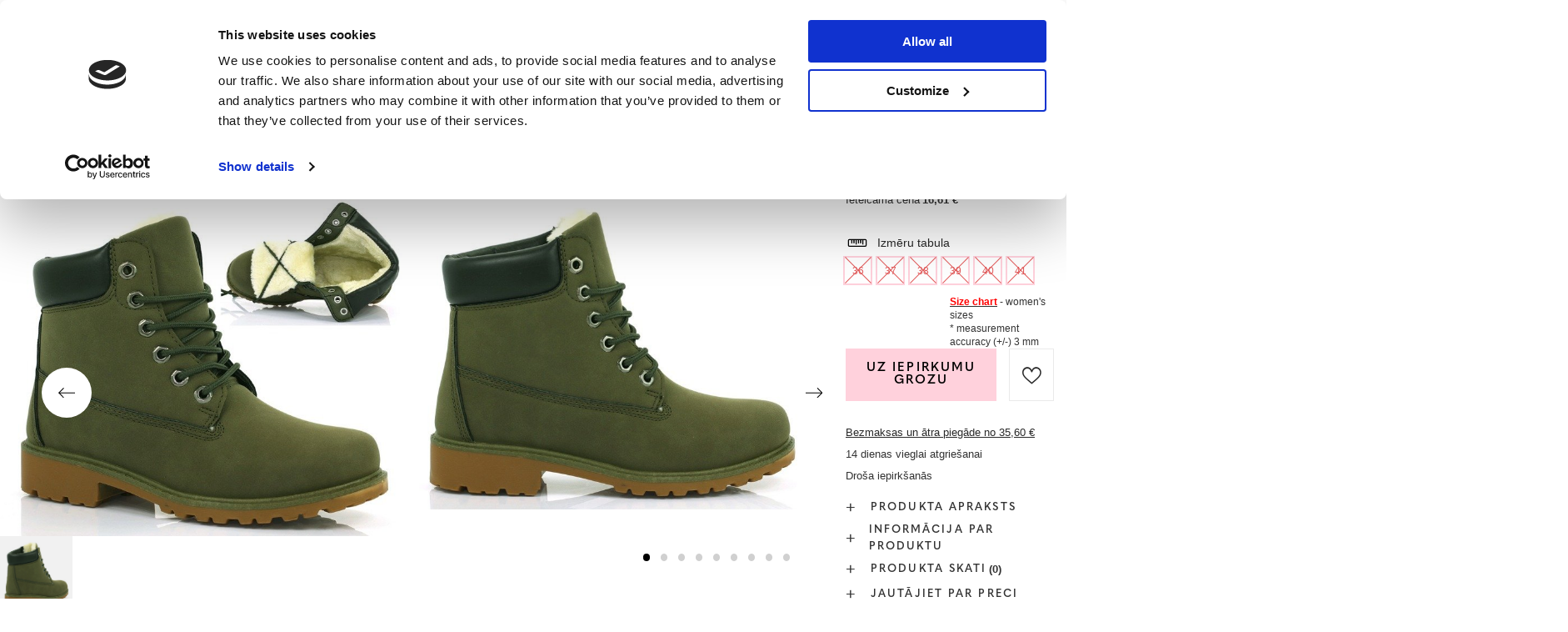

--- FILE ---
content_type: text/html; charset=utf-8
request_url: https://www.royalfashion.lv/product-lav-1208-Ciemnozielone-traperki-Obuwie.html
body_size: 28940
content:
<!DOCTYPE html>
<html lang="lv" class="--freeShipping --vat --gross " ><head><meta name='viewport' content='user-scalable=no, initial-scale = 1.0, maximum-scale = 1.0, width=device-width, viewport-fit=cover'/> <link rel="preload" crossorigin="anonymous" as="font" href="/gfx/custom/fontello_rf.woff?v=2"><meta http-equiv="Content-Type" content="text/html; charset=utf-8"><meta http-equiv="X-UA-Compatible" content="IE=edge"><title>Ciemnozielone traperki - Obuwie - tumši zaļš | Royalfashion.lv - tiešsaistes apavu veikals</title><meta name="keywords" content=""><meta name="description" content="Pērciet apavus 'Ciemnozielone traperki - Obuwie' par pievilcīgu cenu! Pateicoties mums, Jūsu garderobe tiks papildināta ar moderniem un ērtiem apaviem!"><link rel="icon" href="/gfx/lav/favicon.ico"><meta name="theme-color" content="#FFD1DC"><meta name="msapplication-navbutton-color" content="#FFD1DC"><meta name="apple-mobile-web-app-status-bar-style" content="#FFD1DC"><link rel="stylesheet" type="text/css" href="/gfx/lav/projector_style.css.gzip?r=1747069044"><link rel="preload stylesheet" as="style" href="/gfx/lav/style.css.gzip?r=1747069044"><script>var app_shop={urls:{prefix:'data="/gfx/'.replace('data="', '')+'lav/',graphql:'/graphql/v1/'},vars:{priceType:'gross',priceTypeVat:true,productDeliveryTimeAndAvailabilityWithBasket:false,geoipCountryCode:'US',},txt:{priceTypeText:' bruto',},fn:{},fnrun:{},files:[],graphql:{}};const getCookieByName=(name)=>{const value=`; ${document.cookie}`;const parts = value.split(`; ${name}=`);if(parts.length === 2) return parts.pop().split(';').shift();return false;};if(getCookieByName('freeeshipping_clicked')){document.documentElement.classList.remove('--freeShipping');}if(getCookieByName('rabateCode_clicked')){document.documentElement.classList.remove('--rabateCode');}</script><meta name="robots" content="index,follow"><meta name="rating" content="general"><meta name="Author" content="Royal Fashion Vipol based on IdoSell - the best online selling solutions for your e-store (www.idosell.com/shop).">
<!-- Begin LoginOptions html -->

<style>
#client_new_social .service_item[data-name="service_Apple"]:before, 
#cookie_login_social_more .service_item[data-name="service_Apple"]:before,
.oscop_contact .oscop_login__service[data-service="Apple"]:before {
    display: block;
    height: 2.6rem;
    content: url('/gfx/standards/apple.svg?r=1743165583');
}
.oscop_contact .oscop_login__service[data-service="Apple"]:before {
    height: auto;
    transform: scale(0.8);
}
#client_new_social .service_item[data-name="service_Apple"]:has(img.service_icon):before,
#cookie_login_social_more .service_item[data-name="service_Apple"]:has(img.service_icon):before,
.oscop_contact .oscop_login__service[data-service="Apple"]:has(img.service_icon):before {
    display: none;
}
</style>

<!-- End LoginOptions html -->

<!-- Open Graph -->
<meta property="og:type" content="website"><meta property="og:url" content="https://www.royalfashion.lv/product-lav-1208-Ciemnozielone-traperki-Obuwie.html
"><meta property="og:title" content="Ciemnozielone traperki - Obuwie"><meta property="og:description" content="Fantastyczne traperki timberki. Sportowa klasyka pasująca niemal do wielu codziennych stylizacji. W środku  ocieplenie futerkiem, gruba eko-skóra izoluje od zimna. Cholewka wiązana. Solidnie wykonane. "><meta property="og:site_name" content="Royal Fashion Vipol"><meta property="og:locale" content="lv_LV"><meta property="og:locale:alternate" content="en_GB"><meta property="og:locale:alternate" content="ru_RU"><meta property="og:image" content="https://www.royalfashion.lv/hpeciai/e5a05eb27857ed2aac1dcbb5df987029/lav_pl_Ciemnozielone-traperki-Obuwie-1208_1.jpg"><meta property="og:image:width" content="500"><meta property="og:image:height" content="418"><link rel="manifest" href="https://www.royalfashion.lv/data/include/pwa/15/manifest.json?t=3"><meta name="apple-mobile-web-app-capable" content="yes"><meta name="apple-mobile-web-app-status-bar-style" content="black"><meta name="apple-mobile-web-app-title" content="Royalfashion.pl"><link rel="apple-touch-icon" href="/data/include/pwa/15/icon-128.png"><link rel="apple-touch-startup-image" href="/data/include/pwa/15/logo-512.png" /><meta name="msapplication-TileImage" content="/data/include/pwa/15/icon-144.png"><meta name="msapplication-TileColor" content="#2F3BA2"><meta name="msapplication-starturl" content="/"><script type="application/javascript">var _adblock = true;</script><script async src="/data/include/advertising.js"></script><script type="application/javascript">var statusPWA = {
                online: {
                    txt: "Połączono z internetem",
                    bg: "#5fa341"
                },
                offline: {
                    txt: "Brak połączenia z internetem",
                    bg: "#eb5467"
                }
            }</script><script async type="application/javascript" src="/ajax/js/pwa_online_bar.js?v=1&r=6"></script><script type="application/javascript" src="/ajax/js/webpush_subscription.js?v=1&r=4"></script><script type="application/javascript">WebPushHandler.publicKey = 'BKro4NIm/F7ml0jJCXVMzosB4FU8T25kVour4VunjJoE7XkuSuqWz+A//vobS9CuF1hG7R8r9X3KxY5HlZ2V9eo=';WebPushHandler.version = '1';WebPushHandler.setPermissionValue();</script>
<!-- End Open Graph -->

<link rel="canonical" href="https://www.royalfashion.lv/product-lav-1208-Ciemnozielone-traperki-Obuwie.html" />
<link rel="alternate" hreflang="en" href="https://www.royalfashion.lv/product-eng-1208-Domyslna-nazwa.html" />
<link rel="alternate" hreflang="lv-LV" href="https://www.royalfashion.lv/product-lav-1208-Ciemnozielone-traperki-Obuwie.html" />
<link rel="alternate" hreflang="ru" href="https://www.royalfashion.lv/product-rus-1208-Ciemnozielone-traperki-Obuwie.html" />
                <!-- Global site tag (gtag.js) -->
                <script  async src="https://www.googletagmanager.com/gtag/js?id=AW-10900312846"></script>
                <script >
                    window.dataLayer = window.dataLayer || [];
                    window.gtag = function gtag(){dataLayer.push(arguments);}
                    gtag('js', new Date());
                    
                    gtag('config', 'AW-10900312846', {"allow_enhanced_conversions":true});
gtag('config', 'G-88LSC8DD34');

                </script>
                            <!-- Google Tag Manager -->
                    <script >(function(w,d,s,l,i){w[l]=w[l]||[];w[l].push({'gtm.start':
                    new Date().getTime(),event:'gtm.js'});var f=d.getElementsByTagName(s)[0],
                    j=d.createElement(s),dl=l!='dataLayer'?'&l='+l:'';j.async=true;j.src=
                    'https://www.googletagmanager.com/gtm.js?id='+i+dl;f.parentNode.insertBefore(j,f);
                    })(window,document,'script','dataLayer','GTM-K3C3GBF');</script>
            <!-- End Google Tag Manager -->
<!-- Begin additional html or js -->


<!--202|15|59| modified: 2022-03-11 14:18:06-->
<link rel="preconnect" href="https://fonts.gstatic.com"/>
<style>
body {
    font-family: Arial,sans-serif;
}
</style>
<!--533|15|141| modified: 2024-01-02 15:07:22-->
<style>
    .hotspot_labels_wrapper .hotspot_label.--bestseller {
        border-color: #ffd1dc !important;
        color: #000 !important;
        background: #ffd1dc !important;
        border-radius: 0 !important;
        font-weight: bold !important;
        text-transform: capitalize !important;
    }
    .hotspot_labels_wrapper .hotspot_label.--new {
        border-color: #10ac82 !important;
        color: #fff !important;
        background: #10ac82 !important;
        border-radius: 0 !important;
        font-weight: bold !important;
    }
    .hotspot_labels_wrapper .yousave_percent {
        border: 2px solid #fff !important;
    }
</style>
<!--535|15|153| modified: 2024-01-02 14:44:46-->
<style>
    li.--noBold:nth-child(2)>a:nth-child(1) {
        color: #cd0000 !important;
        text-transform: uppercase;
    }

    li.--noBold:nth-child(2)>a:nth-child(1)::after {
        content: " \1F3F7 \FE0F" !important;
    }

    .navbar-nav>li:nth-child(2)>a:nth-child(1) {
        color: #cd0000 !important;
        text-transform: uppercase;
    }

    .navbar-nav>li:nth-child(2)>a:nth-child(1)::after {
        content: " \1F3F7 \FE0F" !important;
    }
</style>


<!-- End additional html or js -->
                <script>
                if (window.ApplePaySession && window.ApplePaySession.canMakePayments()) {
                    var applePayAvailabilityExpires = new Date();
                    applePayAvailabilityExpires.setTime(applePayAvailabilityExpires.getTime() + 2592000000); //30 days
                    document.cookie = 'applePayAvailability=yes; expires=' + applePayAvailabilityExpires.toUTCString() + '; path=/;secure;'
                    var scriptAppleJs = document.createElement('script');
                    scriptAppleJs.src = "/ajax/js/apple.js?v=3";
                    if (document.readyState === "interactive" || document.readyState === "complete") {
                          document.body.append(scriptAppleJs);
                    } else {
                        document.addEventListener("DOMContentLoaded", () => {
                            document.body.append(scriptAppleJs);
                        });  
                    }
                } else {
                    document.cookie = 'applePayAvailability=no; path=/;secure;'
                }
                </script>
                                <script>
                var listenerFn = function(event) {
                    if (event.origin !== "https://payment.idosell.com")
                        return;
                    
                    var isString = (typeof event.data === 'string' || event.data instanceof String);
                    if (!isString) return;
                    try {
                        var eventData = JSON.parse(event.data);
                    } catch (e) {
                        return;
                    }
                    if (!eventData) { return; }                                            
                    if (eventData.isError) { return; }
                    if (eventData.action != 'isReadyToPay') {return; }
                    
                    if (eventData.result.result && eventData.result.paymentMethodPresent) {
                        var googlePayAvailabilityExpires = new Date();
                        googlePayAvailabilityExpires.setTime(googlePayAvailabilityExpires.getTime() + 2592000000); //30 days
                        document.cookie = 'googlePayAvailability=yes; expires=' + googlePayAvailabilityExpires.toUTCString() + '; path=/;secure;'
                    } else {
                        document.cookie = 'googlePayAvailability=no; path=/;secure;'
                    }                                            
                }     
                if (!window.isAdded)
                {                                        
                    if (window.oldListener != null) {
                         window.removeEventListener('message', window.oldListener);
                    }                        
                    window.addEventListener('message', listenerFn);
                    window.oldListener = listenerFn;                                      
                       
                    const iframe = document.createElement('iframe');
                    iframe.src = "https://payment.idosell.com/assets/html/checkGooglePayAvailability.html?origin=https%3A%2F%2Fwww.royalfashion.lv";
                    iframe.style.display = 'none';                                            

                    if (document.readyState === "interactive" || document.readyState === "complete") {
                          if (!window.isAdded) {
                              window.isAdded = true;
                              document.body.append(iframe);
                          }
                    } else {
                        document.addEventListener("DOMContentLoaded", () => {
                            if (!window.isAdded) {
                              window.isAdded = true;
                              document.body.append(iframe);
                          }
                        });  
                    }  
                }
                </script>
                <script>
            var paypalScriptLoaded = null;
            var paypalScript = null;
            
            async function attachPaypalJs() {
                return new Promise((resolve, reject) => {
                    if (!paypalScript) {
                        paypalScript = document.createElement('script');
                        paypalScript.async = true;
                        paypalScript.setAttribute('data-namespace', "paypal_sdk");
                        paypalScript.setAttribute('data-partner-attribution-id', "IAIspzoo_Cart_PPCP");
                        paypalScript.addEventListener("load", () => {
                        paypalScriptLoaded = true;
                            resolve({status: true});
                        });
                        paypalScript.addEventListener("error", () => {
                            paypalScriptLoaded = true;
                            reject({status: false});
                         });
                        paypalScript.src = "https://www.paypal.com/sdk/js?client-id=AbxR9vIwE1hWdKtGu0gOkvPK2YRoyC9ulUhezbCUWnrjF8bjfwV-lfP2Rze7Bo8jiHIaC0KuaL64tlkD&components=buttons,funding-eligibility&currency=EUR&merchant-id=YRJPNSELS2MF2";
                        if (document.readyState === "interactive" || document.readyState === "complete") {
                            document.body.append(paypalScript);
                        } else {
                            document.addEventListener("DOMContentLoaded", () => {
                                document.body.append(paypalScript);
                            });  
                        }                                              
                    } else {
                        if (paypalScriptLoaded) {
                            resolve({status: true});
                        } else {
                            paypalScript.addEventListener("load", () => {
                                paypalScriptLoaded = true;
                                resolve({status: true});                            
                            });
                            paypalScript.addEventListener("error", () => {
                                paypalScriptLoaded = true;
                                reject({status: false});
                            });
                        }
                    }
                });
            }
            </script>
                <script>
                attachPaypalJs().then(() => {
                    let paypalEligiblePayments = [];
                    let payPalAvailabilityExpires = new Date();
                    payPalAvailabilityExpires.setTime(payPalAvailabilityExpires.getTime() + 86400000); //1 day
                    if (typeof(paypal_sdk) != "undefined") {
                        for (x in paypal_sdk.FUNDING) {
                            var buttonTmp = paypal_sdk.Buttons({
                                fundingSource: x.toLowerCase()
                            });
                            if (buttonTmp.isEligible()) {
                                paypalEligiblePayments.push(x);
                            }
                        }
                    }
                    if (paypalEligiblePayments.length > 0) {
                        document.cookie = 'payPalAvailability_EUR=' + paypalEligiblePayments.join(",") + '; expires=' + payPalAvailabilityExpires.toUTCString() + '; path=/; secure';
                        document.cookie = 'paypalMerchant=YRJPNSELS2MF2; expires=' + payPalAvailabilityExpires.toUTCString() + '; path=/; secure';
                    } else {
                        document.cookie = 'payPalAvailability_EUR=-1; expires=' + payPalAvailabilityExpires.toUTCString() + '; path=/; secure';
                    }
                });
                </script><script src="/data/gzipFile/expressCheckout.js.gz"></script><link rel="preload" as="image" href="/hpeciai/861756e36e00c232abd1e938d19c34b3/lav_pm_Ciemnozielone-traperki-Obuwie-1208_1.jpg"><style>
								#main_banner1.skeleton .main_slider__item > a {
									padding-top: calc(960/768* 100%);
								}
								@media (min-width: 757px) {#main_banner1.skeleton .main_slider__item > a {
									padding-top: calc(452/1280* 100%);
								}}
								@media (min-width: 979px) {#main_banner1.skeleton .main_slider__item > a {
									padding-top: calc(1000/2000* 100%);
								}}
								#main_banner1 .main_slider__item > a.loading {
									padding-top: calc(960/768* 100%);
								}
								@media (min-width: 757px) {#main_banner1 .main_slider__item > a.loading {
									padding-top: calc(452/1280* 100%);
								}}
								@media (min-width: 979px) {#main_banner1 .main_slider__item > a.loading {
									padding-top: calc(1000/2000* 100%);
								}}
							</style><style>
									#photos_slider[data-skeleton] .photos__link:before {
										padding-top: calc(418/500* 100%);
									}
									@media (min-width: 979px) {.photos__slider[data-skeleton] .photos__figure:not(.--nav):first-child .photos__link {
										max-height: 418px;
									}}
								</style><link rel="preconnect" href="https://use.typekit.net"><link rel="stylesheet" href="https://use.typekit.net/odi6snr.css"><meta property="og:type" content="product"><meta property="product:retailer_part_no" content="1208"><meta property="og:image" content="hpeciai/1fda00be28a444a24b050c1a123d5b56/pol_il_Ciemnozielone-traperki-Obuwie-1208.jpg"><meta property="og:title" content="Ciemnozielone traperki - Obuwie"><meta property="product:category" content="Sieviešu Trappers"><meta property="product:category" content="Sieviešu Trappers"><meta property="product:price:amount" content="11.87"></head><body><script async
                                  data_environment = "production";
                                  src="https://eu-library.klarnaservices.com/lib.js"
                                  data-client-id="6c94577f-146b-5875-b9cf-bc872be37be4"></script><div id="container" class="projector_page container max-width-1200" data-banner="true"><header class=" commercial_banner"><script class="ajaxLoad">
                app_shop.vars.vat_registered = "true";
                app_shop.vars.currency_format = "###,##0.00";
                
                    app_shop.vars.currency_before_value = false;
                
                    app_shop.vars.currency_space = true;
                
                app_shop.vars.symbol = "€";
                app_shop.vars.id= "EUR";
                app_shop.vars.baseurl = "http://www.royalfashion.lv/";
                app_shop.vars.sslurl= "https://www.royalfashion.lv/";
                app_shop.vars.curr_url= "%2Fproduct-lav-1208-Ciemnozielone-traperki-Obuwie.html";
                

                var currency_decimal_separator = ',';
                var currency_grouping_separator = ' ';

                
                    app_shop.vars.blacklist_extension = ["exe","com","swf","js","php"];
                
                    app_shop.vars.blacklist_mime = ["application/javascript","application/octet-stream","message/http","text/javascript","application/x-deb","application/x-javascript","application/x-shockwave-flash","application/x-msdownload"];
                
                    app_shop.urls.contact = "/contact-lav.html";
                </script><div id="viewType" style="display:none"></div><div id="freeShipping" class="freeShipping"><span class="freeShipping__info">Bezmaksas piegāde</span><strong class="freeShipping__val">
						no 
						35,60 €</strong><a href="" class="freeShipping__close"></a></div><div id="logo" class="d-flex align-items-center" data-bg="/data/gfx/mask/lav/top_15_big.png"><a href="https://www.royalfashion.lv/" target="_self"><img src="/data/gfx/mask/lav/logo_15_big.png" alt="royalfashion.lv" width="319" height="120"></a></div><nav id="menu_categories" class="wide"><button type="button" class="navbar-toggler"></button><div class="navbar-collapse" id="menu_navbar"><ul class="navbar-nav mx-md-n2"><li class="nav-item"><a  href="/lav_n_Jaunumi-837.html" target="_self" title="Jaunumi" class="nav-link nav-gfx" ><img class="b-lazy" alt="Jaunumi" title="Jaunumi" data-src="/data/gfx/lav/navigation/1_1_i_837.jpg"><span class="gfx_lvl_1 d-none">Jaunumi</span></a></li><li class="nav-item"><a  href="/lav_m_Kosmetika-10951.html" target="_self" title="Kosmētika" class="nav-link" >Kosmētika</a><ul class="navbar-subnav"><li class="nav-item"><a  href="/lav_m_Kosmetika_Kermenis-10954.html" target="_self" title="Kermenis" class="nav-link" >Kermenis</a></li><li class="nav-item"><a  href="/lav_m_Kosmetika_Seja-10955.html" target="_self" title="Seja" class="nav-link" >Seja</a></li><li class="nav-item"><a  href="/lav_m_Kosmetika_Mati-10956.html" target="_self" title="Mati" class="nav-link" >Mati</a></li><li class="nav-item"><a  href="/lav_m_Kosmetika_Rokas-10957.html" target="_self" title="Rokas" class="nav-link" >Rokas</a></li><li class="nav-item"><a  href="/lav_m_Kosmetika_Smarzas-10958.html" target="_self" title="Smaržas" class="nav-link" >Smaržas</a></li><li class="nav-item"><a  href="/lav_m_Kosmetika_Kimiskie-produkti-10959.html" target="_self" title="Kīmiskie produkti" class="nav-link" >Kīmiskie produkti</a></li><li class="nav-item"><a  href="/lav_m_Kosmetika_Makijaz-10963.html" target="_self" title="Makijaż" class="nav-link" >Makijaż</a><ul class="navbar-subsubnav"><li class="nav-item"><a  href="/lav_m_Kosmetika_Makijaz_Twarz-10964.html" target="_self" title="Twarz" class="nav-link" >Twarz</a></li><li class="nav-item"><a  href="/lav_m_Kosmetika_Makijaz_Oczy-10965.html" target="_self" title="Oczy" class="nav-link" >Oczy</a></li><li class="nav-item"><a  href="/lav_m_Kosmetika_Makijaz_Usta-10966.html" target="_self" title="Usta" class="nav-link" >Usta</a></li></ul></li><li class="nav-item"><a  href="/lav_m_Kosmetika_Higiena-10967.html" target="_self" title="Higiena" class="nav-link" >Higiena</a></li></ul></li><li class="nav-item"><a  href="/Bestseller-sbestseller-lav.html" target="_self" title="Bestseller" class="nav-link nav-gfx" ><img class="b-lazy" alt="Bestseller" title="Bestseller" data-src="/data/gfx/lav/navigation/1_1_i_856.webp"><span class="gfx_lvl_1 d-none">Bestseller</span></a></li><li class="nav-item"><a  href="/lav_m_BLACK-FRIDAY-10978.html" target="_self" title="BLACK FRIDAY" class="nav-link" >BLACK FRIDAY</a><ul class="navbar-subnav"><li class="nav-item"><a  href="/lav_m_BLACK-FRIDAY_-10-10979.html" target="_self" title="-10%" class="nav-link" >-10%</a></li><li class="nav-item"><a  href="/lav_m_BLACK-FRIDAY_-20-10980.html" target="_self" title="- 20%" class="nav-link" >- 20%</a></li><li class="nav-item"><a  href="/lav_m_BLACK-FRIDAY_-30-10981.html" target="_self" title="- 30%" class="nav-link" >- 30%</a></li><li class="nav-item"><a  href="/lav_m_BLACK-FRIDAY_-40-10982.html" target="_self" title="- 40%" class="nav-link" >- 40%</a></li><li class="nav-item"><a  href="/lav_m_BLACK-FRIDAY_-50-10983.html" target="_self" title="- 50%" class="nav-link" >- 50%</a></li></ul></li><li class="nav-item"><a  href="/lav_m_IZPARDOSANA-3170.html" target="_self" title="IZPĀRDOŠANA" class="nav-link" >IZPĀRDOŠANA</a><ul class="navbar-subnav"><li class="nav-item"><a  href="/lav_m_IZPARDOSANA_OUTLET-759.html" target="_self" title="OUTLET" class="nav-link nav-gfx" ><img class="gfx_lvl_2 b-lazy" alt="OUTLET" title="OUTLET" data-src="/data/gfx/lav/navigation/1_1_i_759.jpg"><span class="gfx_lvl_2 d-none">OUTLET</span></a></li><li class="nav-item"><a  href="/lav_m_IZPARDOSANA_Akcija-947.html" target="_self" title="Akcija" class="nav-link nav-gfx" ><img class="gfx_lvl_2 b-lazy" alt="Akcija" title="Akcija" data-src="/data/gfx/lav/navigation/1_1_i_947.webp"><span class="gfx_lvl_2 d-none">Akcija</span></a></li><li class="nav-item"><a  href="/lav_m_IZPARDOSANA_Pedejie-gabali-474.html" target="_self" title="Pēdējie gabali" class="nav-link nav-gfx" ><img class="gfx_lvl_2 b-lazy" alt="Pēdējie gabali" title="Pēdējie gabali" data-src="/data/gfx/lav/navigation/1_1_i_474.jpg"><span class="gfx_lvl_2 d-none">Pēdējie gabali</span></a></li><li class="nav-item"><a  href="/lav_m_IZPARDOSANA_LATO-DO-29-99-zl-10933.html" target="_self" title="LATO DO 29,99 zł" class="nav-link" >LATO DO 29,99 zł</a></li></ul></li><li class="nav-item active"><a  href="/lav_m_Apavi-100.html" target="_self" title="Apavi" class="nav-link active nav-gfx" ><img class="b-lazy" alt="Apavi" title="Apavi" data-src="/data/gfx/lav/navigation/1_1_i_100.webp"><span class="gfx_lvl_1 d-none">Apavi</span></a><ul class="navbar-subnav"><li class="nav-item"><a  href="/lav_m_Apavi_Ieslucenes-209.html" target="_self" title="Iešļūcenes" class="nav-link nav-gfx" ><img class="gfx_lvl_2 b-lazy" alt="Iešļūcenes" title="Iešļūcenes" data-src="/data/gfx/lav/navigation/1_1_i_209.webp"><span class="gfx_lvl_2 d-none">Iešļūcenes</span></a><ul class="navbar-subsubnav"><li class="nav-item"><a  href="/lav_m_Apavi_Ieslucenes_Plakanas-cibas-1462.html" target="_self" title="Plakanas čības" class="nav-link" >Plakanas čības</a></li><li class="nav-item"><a  href="/lav_m_Apavi_Ieslucenes_Papezu-cibas-6693.html" target="_self" title="Papēžu čības" class="nav-link" >Papēžu čības</a></li><li class="nav-item"><a  href="/lav_m_Apavi_Ieslucenes_Baseina-cibas-1460.html" target="_self" title="Baseina čības" class="nav-link" >Baseina čības</a></li><li class="nav-item"><a  href="/lav_m_Apavi_Ieslucenes_Pirkstinsandales-2694.html" target="_self" title="Pirkstiņsandales" class="nav-link nav-gfx" ><img class="gfx_lvl_3 b-lazy" alt="Pirkstiņsandales" title="Pirkstiņsandales" data-src="/data/gfx/lav/navigation/1_1_i_2694.webp"><span class="gfx_lvl_3 d-none">Pirkstiņsandales</span></a></li></ul></li><li class="nav-item"><a  href="/lav_m_Apavi_Sandales-173.html" target="_self" title="Sandales" class="nav-link nav-gfx" ><img class="gfx_lvl_2 b-lazy" alt="Sandales" title="Sandales" data-src="/data/gfx/lav/navigation/1_1_i_173.webp"><span class="gfx_lvl_2 d-none">Sandales</span></a><ul class="navbar-subsubnav"><li class="nav-item"><a  href="/lav_m_Apavi_Sandales_Bezpapezu-sandales-882.html" target="_self" title="Bezpapēžu sandales" class="nav-link nav-gfx" ><img class="gfx_lvl_3 b-lazy" alt="Bezpapēžu sandales" title="Bezpapēžu sandales" data-src="/data/gfx/lav/navigation/1_1_i_882.jpg"><span class="gfx_lvl_3 d-none">Bezpapēžu sandales</span></a></li><li class="nav-item"><a  href="/lav_m_Apavi_Sandales_Augstpapezu-sandales-880.html" target="_self" title="Augstpapēžu sandales" class="nav-link nav-gfx" ><img class="gfx_lvl_3 b-lazy" alt="Augstpapēžu sandales" title="Augstpapēžu sandales" data-src="/data/gfx/lav/navigation/1_1_i_880.jpg"><span class="gfx_lvl_3 d-none">Augstpapēžu sandales</span></a></li><li class="nav-item"><a  href="/lav_m_Apavi_Sandales_Sandales-uz-augsta-papeza-881.html" target="_self" title="Sandales uz augsta papēža " class="nav-link nav-gfx" ><img class="gfx_lvl_3 b-lazy" alt="Sandales uz augsta papēža " title="Sandales uz augsta papēža " data-src="/data/gfx/lav/navigation/1_1_i_881.jpg"><span class="gfx_lvl_3 d-none">Sandales uz augsta papēža </span></a></li><li class="nav-item"><a  href="/lav_m_Apavi_Sandales_Sandales-ar-kilveida-zoli-883.html" target="_self" title="Sandales ar ķīļveida zoli" class="nav-link nav-gfx" ><img class="gfx_lvl_3 b-lazy" alt="Sandales ar ķīļveida zoli" title="Sandales ar ķīļveida zoli" data-src="/data/gfx/lav/navigation/1_1_i_883.jpg"><span class="gfx_lvl_3 d-none">Sandales ar ķīļveida zoli</span></a></li></ul></li><li class="nav-item"><a  href="/lav_m_Apavi_Espadrilles-185.html" target="_self" title="Espadrilles" class="nav-link nav-gfx" ><img class="gfx_lvl_2 b-lazy" alt="Espadrilles" title="Espadrilles" data-src="/data/gfx/lav/navigation/1_1_i_185.webp"><span class="gfx_lvl_2 d-none">Espadrilles</span></a><ul class="navbar-subsubnav"><li class="nav-item"><a  href="/lav_m_Apavi_Espadrilles_Bezpapezu-1418.html" target="_self" title="Bezpapēžu" class="nav-link nav-gfx" ><img class="gfx_lvl_3 b-lazy" alt="Bezpapēžu" title="Bezpapēžu" data-src="/data/gfx/lav/navigation/1_1_i_1418.jpg"><span class="gfx_lvl_3 d-none">Bezpapēžu</span></a></li><li class="nav-item"><a  href="/lav_m_Apavi_Espadrilles_Ar-kilveida-zoli-1420.html" target="_self" title="Ar ķīļveida zoli" class="nav-link nav-gfx" ><img class="gfx_lvl_3 b-lazy" alt="Ar ķīļveida zoli" title="Ar ķīļveida zoli" data-src="/data/gfx/lav/navigation/1_1_i_1420.jpg"><span class="gfx_lvl_3 d-none">Ar ķīļveida zoli</span></a></li></ul></li><li class="nav-item"><a  href="/lav_m_Apavi_Jaunumi-2525.html" target="_self" title="Jaunumi" class="nav-link nav-gfx" ><img class="gfx_lvl_2 b-lazy" alt="Jaunumi" title="Jaunumi" data-src="/data/gfx/lav/navigation/1_1_i_2525.webp"><span class="gfx_lvl_2 d-none">Jaunumi</span></a><ul class="navbar-subsubnav"><li class="nav-item"><a  href="/lav_m_Apavi_Jaunumi_Apavi-3167.html" target="_self" title="Apavi" class="nav-link nav-gfx" ><img class="gfx_lvl_3 b-lazy" alt="Apavi" title="Apavi" data-src="/data/gfx/lav/navigation/1_1_i_3167.webp"><span class="gfx_lvl_3 d-none">Apavi</span></a></li></ul></li><li class="nav-item"><a  href="/lav_m_Apavi_Sporta-apavi-195.html" target="_self" title="Sporta apavi" class="nav-link nav-gfx" ><img class="gfx_lvl_2 b-lazy" alt="Sporta apavi" title="Sporta apavi" data-src="/data/gfx/lav/navigation/1_1_i_195.webp"><span class="gfx_lvl_2 d-none">Sporta apavi</span></a><ul class="navbar-subsubnav"><li class="nav-item"><a  href="/lav_m_Apavi_Sporta-apavi_Daddy-shoes-Ugly-shoes-1317.html" target="_self" title="Daddy shoes / Ugly shoes" class="nav-link nav-gfx" ><img class="gfx_lvl_3 b-lazy" alt="Daddy shoes / Ugly shoes" title="Daddy shoes / Ugly shoes" data-src="/data/gfx/lav/navigation/1_1_i_1317.jpg"><span class="gfx_lvl_3 d-none">Daddy shoes / Ugly shoes</span></a></li><li class="nav-item"><a  href="/lav_m_Apavi_Sporta-apavi_Casual-1318.html" target="_self" title="Casual" class="nav-link nav-gfx" ><img class="gfx_lvl_3 b-lazy" alt="Casual" title="Casual" data-src="/data/gfx/lav/navigation/1_1_i_1318.jpg"><span class="gfx_lvl_3 d-none">Casual</span></a></li><li class="nav-item"><a  href="/lav_m_Apavi_Sporta-apavi_Skriesana-vingrosana-un-trenini-4633.html" target="_self" title="Skriešana, vingrošana un treniņi" class="nav-link" >Skriešana, vingrošana un treniņi</a></li><li class="nav-item"><a  href="/lav_m_Apavi_Sporta-apavi_Sneakersy-180.html" target="_self" title="Sneakersy" class="nav-link nav-gfx" ><img class="gfx_lvl_3 b-lazy" alt="Sneakersy" title="Sneakersy" data-src="/data/gfx/lav/navigation/1_1_i_180.webp"><span class="gfx_lvl_3 d-none">Sneakersy</span></a></li><li class="nav-item"><a  href="/lav_m_Apavi_Sporta-apavi_Silts-polsterejums-4634.html" target="_self" title="Silts polsterējums" class="nav-link" >Silts polsterējums</a></li><li class="nav-item"><a  href="/lav_m_Apavi_Sporta-apavi_Sportowe-10942.html" target="_self" title="Sportowe" class="nav-link" >Sportowe</a></li></ul></li><li class="nav-item"><a  href="/lav_m_Apavi_Kedas-1479.html" target="_self" title="Kedas" class="nav-link nav-gfx" ><img class="gfx_lvl_2 b-lazy" alt="Kedas" title="Kedas" data-src="/data/gfx/lav/navigation/1_1_i_1479.webp"><span class="gfx_lvl_2 d-none">Kedas</span></a><ul class="navbar-subsubnav"><li class="nav-item"><a  href="/lav_m_Apavi_Kedas_Zemas-teniskurpes-1319.html" target="_self" title="Zemās teniskurpes" class="nav-link nav-gfx" ><img class="gfx_lvl_3 b-lazy" alt="Zemās teniskurpes" title="Zemās teniskurpes" data-src="/data/gfx/lav/navigation/1_1_i_1319.jpg"><span class="gfx_lvl_3 d-none">Zemās teniskurpes</span></a></li><li class="nav-item"><a  href="/lav_m_Apavi_Kedas_Slip-on-205.html" target="_self" title="Slip on" class="nav-link nav-gfx" ><img class="gfx_lvl_3 b-lazy" alt="Slip on" title="Slip on" data-src="/data/gfx/lav/navigation/1_1_i_205.jpg"><span class="gfx_lvl_3 d-none">Slip on</span></a></li><li class="nav-item"><a  href="/lav_m_Apavi_Kedas_Kedas-2698.html" target="_self" title="Kedas" class="nav-link" >Kedas</a></li></ul></li><li class="nav-item"><a  href="/lav_m_Apavi_Puszabaki-207.html" target="_self" title="Puszābaki" class="nav-link nav-gfx" ><img class="gfx_lvl_2 b-lazy" alt="Puszābaki" title="Puszābaki" data-src="/data/gfx/lav/navigation/1_1_i_207.webp"><span class="gfx_lvl_2 d-none">Puszābaki</span></a></li><li class="nav-item"><a  href="/lav_m_Apavi_Mokasini-4635.html" target="_self" title="Mokasīni" class="nav-link nav-gfx" ><img class="gfx_lvl_2 b-lazy" alt="Mokasīni" title="Mokasīni" data-src="/data/gfx/lav/navigation/1_1_i_4635.webp"><span class="gfx_lvl_2 d-none">Mokasīni</span></a><ul class="navbar-subsubnav"><li class="nav-item"><a  href="/lav_m_Apavi_Mokasini_Mokasyny-na-plaskiej-podeszwie-10940.html" target="_self" title="Mokasyny na płaskiej podeszwie" class="nav-link" >Mokasyny na płaskiej podeszwie</a></li><li class="nav-item"><a  href="/lav_m_Apavi_Mokasini_Mokasyny-na-obcasie-10941.html" target="_self" title="Mokasyny na obcasie" class="nav-link" >Mokasyny na obcasie</a></li></ul></li><li class="nav-item"><a  href="/lav_m_Apavi_Balerinas-171.html" target="_self" title="Balerīnas" class="nav-link nav-gfx" ><img class="gfx_lvl_2 b-lazy" alt="Balerīnas" title="Balerīnas" data-src="/data/gfx/lav/navigation/1_1_i_171.webp"><span class="gfx_lvl_2 d-none">Balerīnas</span></a><ul class="navbar-subsubnav"><li class="nav-item"><a  href="/lav_m_Apavi_Balerinas_Klasiskas-balerinas-1323.html" target="_self" title="Klasiskās balerīnas" class="nav-link nav-gfx" ><img class="gfx_lvl_3 b-lazy" alt="Klasiskās balerīnas" title="Klasiskās balerīnas" data-src="/data/gfx/lav/navigation/1_1_i_1323.jpg"><span class="gfx_lvl_3 d-none">Klasiskās balerīnas</span></a></li><li class="nav-item"><a  href="/lav_m_Apavi_Balerinas_Gumijas-balerinas-835.html" target="_self" title="Gumijas balerīnas" class="nav-link nav-gfx" ><img class="gfx_lvl_3 b-lazy" alt="Gumijas balerīnas" title="Gumijas balerīnas" data-src="/data/gfx/lav/navigation/1_1_i_835.jpg"><span class="gfx_lvl_3 d-none">Gumijas balerīnas</span></a></li></ul></li><li class="nav-item"><a  href="/lav_m_Apavi_Laivinas-179.html" target="_self" title="Laiviņas" class="nav-link nav-gfx" ><img class="gfx_lvl_2 b-lazy" alt="Laiviņas" title="Laiviņas" data-src="/data/gfx/lav/navigation/1_1_i_179.webp"><span class="gfx_lvl_2 d-none">Laiviņas</span></a><ul class="navbar-subsubnav"><li class="nav-item"><a  href="/lav_m_Apavi_Laivinas_Klasika-1322.html" target="_self" title="Klasika" class="nav-link nav-gfx" ><img class="gfx_lvl_3 b-lazy" alt="Klasika" title="Klasika" data-src="/data/gfx/lav/navigation/1_1_i_1322.jpg"><span class="gfx_lvl_3 d-none">Klasika</span></a></li></ul></li><li class="nav-item"><a  href="/lav_m_Apavi_Augstpapezu-kurpes-757.html" target="_self" title="Augstpapēžu kurpes" class="nav-link nav-gfx" ><img class="gfx_lvl_2 b-lazy" alt="Augstpapēžu kurpes" title="Augstpapēžu kurpes" data-src="/data/gfx/lav/navigation/1_1_i_757.webp"><span class="gfx_lvl_2 d-none">Augstpapēžu kurpes</span></a></li><li class="nav-item"><a  href="/lav_m_Apavi_Zabaki-174.html" target="_self" title="Zābaki" class="nav-link nav-gfx" ><img class="gfx_lvl_2 b-lazy" alt="Zābaki" title="Zābaki" data-src="/data/gfx/lav/navigation/1_1_i_174.webp"><span class="gfx_lvl_2 d-none">Zābaki</span></a><ul class="navbar-subsubnav"><li class="nav-item"><a  href="/lav_m_Apavi_Zabaki_Bezpapezu-zabaki-875.html" target="_self" title="Bezpapēžu zābaki" class="nav-link nav-gfx" ><img class="gfx_lvl_3 b-lazy" alt="Bezpapēžu zābaki" title="Bezpapēžu zābaki" data-src="/data/gfx/lav/navigation/1_1_i_875.jpg"><span class="gfx_lvl_3 d-none">Bezpapēžu zābaki</span></a></li><li class="nav-item"><a  href="/lav_m_Apavi_Zabaki_Augstpapezu-zabaki-872.html" target="_self" title="Augstpapēžu zābaki" class="nav-link nav-gfx" ><img class="gfx_lvl_3 b-lazy" alt="Augstpapēžu zābaki" title="Augstpapēžu zābaki" data-src="/data/gfx/lav/navigation/1_1_i_872.jpg"><span class="gfx_lvl_3 d-none">Augstpapēžu zābaki</span></a></li><li class="nav-item"><a  href="/lav_m_Apavi_Zabaki_Kilveida-papedis-870.html" target="_self" title="Ķīļveida papēdis" class="nav-link nav-gfx" ><img class="gfx_lvl_3 b-lazy" alt="Ķīļveida papēdis" title="Ķīļveida papēdis" data-src="/data/gfx/lav/navigation/1_1_i_870.jpg"><span class="gfx_lvl_3 d-none">Ķīļveida papēdis</span></a></li><li class="nav-item"><a  href="/lav_m_Apavi_Zabaki_Zabaki-uz-augsta-papeza-871.html" target="_self" title="Zābaki uz augsta papēža" class="nav-link nav-gfx" ><img class="gfx_lvl_3 b-lazy" alt="Zābaki uz augsta papēža" title="Zābaki uz augsta papēža" data-src="/data/gfx/lav/navigation/1_1_i_871.jpg"><span class="gfx_lvl_3 d-none">Zābaki uz augsta papēža</span></a></li><li class="nav-item"><a  href="/lav_m_Apavi_Zabaki_Snorzabaki-877.html" target="_self" title="Šņorzābaki" class="nav-link nav-gfx" ><img class="gfx_lvl_3 b-lazy" alt="Šņorzābaki" title="Šņorzābaki" data-src="/data/gfx/lav/navigation/1_1_i_877.jpg"><span class="gfx_lvl_3 d-none">Šņorzābaki</span></a></li><li class="nav-item"><a  href="/lav_m_Apavi_Zabaki_Zabaki-uz-platformas-876.html" target="_self" title="Zābaki uz platformas" class="nav-link nav-gfx" ><img class="gfx_lvl_3 b-lazy" alt="Zābaki uz platformas" title="Zābaki uz platformas" data-src="/data/gfx/lav/navigation/1_1_i_876.jpg"><span class="gfx_lvl_3 d-none">Zābaki uz platformas</span></a></li><li class="nav-item"><a  href="/lav_m_Apavi_Zabaki_Chelsea-zabaki-758.html" target="_self" title="Chelsea zābaki" class="nav-link nav-gfx" ><img class="gfx_lvl_3 b-lazy" alt="Chelsea zābaki" title="Chelsea zābaki" data-src="/data/gfx/lav/navigation/1_1_i_758.jpg"><span class="gfx_lvl_3 d-none">Chelsea zābaki</span></a></li><li class="nav-item"><a  href="/lav_m_Apavi_Zabaki_Kovboju-zabaki-925.html" target="_self" title="Kovboju zābaki" class="nav-link nav-gfx" ><img class="gfx_lvl_3 b-lazy" alt="Kovboju zābaki" title="Kovboju zābaki" data-src="/data/gfx/lav/navigation/1_1_i_925.webp"><span class="gfx_lvl_3 d-none">Kovboju zābaki</span></a></li><li class="nav-item"><a  href="/lav_m_Apavi_Zabaki_Zabaki-bez-silta-pildijuma-4627.html" target="_self" title="Zābaki bez siltā pildījuma" class="nav-link" >Zābaki bez siltā pildījuma</a></li><li class="nav-item"><a  href="/lav_m_Apavi_Zabaki_Zabaki-ar-maigu-pildijumu-4628.html" target="_self" title="Zābaki ar maigu pildījumu " class="nav-link" >Zābaki ar maigu pildījumu </a></li><li class="nav-item"><a  href="/lav_m_Apavi_Zabaki_Zabaki-ar-biezu-pildijumu-4629.html" target="_self" title="Zābaki ar biezu pildījumu  " class="nav-link" >Zābaki ar biezu pildījumu  </a></li><li class="nav-item"><a  href="/lav_m_Apavi_Zabaki_Labak-pardotais-3148.html" target="_self" title="Labāk pārdotais" class="nav-link" >Labāk pārdotais</a></li><li class="nav-item"><a  href="/lav_m_Apavi_Zabaki_Jaunumi-3147.html" target="_self" title="Jaunumi" class="nav-link" >Jaunumi</a></li></ul></li><li class="nav-item"><a  href="/lav_m_Apavi_Snorzabaki-756.html" target="_self" title="Šņorzābaki" class="nav-link nav-gfx" ><img class="gfx_lvl_2 b-lazy" alt="Šņorzābaki" title="Šņorzābaki" data-src="/data/gfx/lav/navigation/1_1_i_756.webp"><span class="gfx_lvl_2 d-none">Šņorzābaki</span></a></li><li class="nav-item active"><a  href="/lav_m_Apavi_Snorejami-puszabaki-204.html" target="_self" title="Šņorējami puszābaki" class="nav-link nav-gfx active" ><img class="gfx_lvl_2 b-lazy" alt="Šņorējami puszābaki" title="Šņorējami puszābaki" data-src="/data/gfx/lav/navigation/1_1_i_204.webp"><span class="gfx_lvl_2 d-none">Šņorējami puszābaki</span></a></li><li class="nav-item"><a  href="/lav_m_Apavi_Kovboju-zabaki-176.html" target="_self" title="Kovboju zābaki" class="nav-link nav-gfx" ><img class="gfx_lvl_2 b-lazy" alt="Kovboju zābaki" title="Kovboju zābaki" data-src="/data/gfx/lav/navigation/1_1_i_176.webp"><span class="gfx_lvl_2 d-none">Kovboju zābaki</span></a><ul class="navbar-subsubnav"><li class="nav-item"><a  href="/lav_m_Apavi_Kovboju-zabaki_Kovboju-zabaki-lidz-teliem-950.html" target="_self" title="Kovboju zābaki līdz teļiem" class="nav-link nav-gfx" ><img class="gfx_lvl_3 b-lazy" alt="Kovboju zābaki līdz teļiem" title="Kovboju zābaki līdz teļiem" data-src="/data/gfx/lav/navigation/1_1_i_950.jpg"><span class="gfx_lvl_3 d-none">Kovboju zābaki līdz teļiem</span></a></li><li class="nav-item"><a  href="/lav_m_Apavi_Kovboju-zabaki_Kovboju-zabaki-lidz-celiem-948.html" target="_self" title="Kovboju zābaki līdz ceļiem" class="nav-link nav-gfx" ><img class="gfx_lvl_3 b-lazy" alt="Kovboju zābaki līdz ceļiem" title="Kovboju zābaki līdz ceļiem" data-src="/data/gfx/lav/navigation/1_1_i_948.jpg"><span class="gfx_lvl_3 d-none">Kovboju zābaki līdz ceļiem</span></a></li><li class="nav-item"><a  href="/lav_m_Apavi_Kovboju-zabaki_Kovboju-zabaki-virs-celgala-949.html" target="_self" title="Kovboju zābaki virs ceļgala" class="nav-link nav-gfx" ><img class="gfx_lvl_3 b-lazy" alt="Kovboju zābaki virs ceļgala" title="Kovboju zābaki virs ceļgala" data-src="/data/gfx/lav/navigation/1_1_i_949.jpg"><span class="gfx_lvl_3 d-none">Kovboju zābaki virs ceļgala</span></a></li><li class="nav-item"><a  href="/lav_m_Apavi_Kovboju-zabaki_Kovboju-zabaki-bez-silta-pildijuma-4630.html" target="_self" title="Kovboju zābaki bez siltā pildījuma" class="nav-link" >Kovboju zābaki bez siltā pildījuma</a></li><li class="nav-item"><a  href="/lav_m_Apavi_Kovboju-zabaki_Kovboju-zabaki-ar-silta-pildijuma-4631.html" target="_self" title="Kovboju zābaki ar siltā pildījuma" class="nav-link" >Kovboju zābaki ar siltā pildījuma</a></li><li class="nav-item"><a  href="/lav_m_Apavi_Kovboju-zabaki_Platie-zabaki-ar-papeziem-10943.html" target="_self" title="Platie zābaki ar papēžiem" class="nav-link" >Platie zābaki ar papēžiem</a></li><li class="nav-item"><a  href="/lav_m_Apavi_Kovboju-zabaki_Augstpapezu-zabaki-10944.html" target="_self" title="Augstpapēžu zābaki" class="nav-link" >Augstpapēžu zābaki</a></li></ul></li><li class="nav-item"><a  href="/lav_m_Apavi_Ziemas-zabaki-206.html" target="_self" title="Ziemas zābaki" class="nav-link nav-gfx" ><img class="gfx_lvl_2 b-lazy" alt="Ziemas zābaki" title="Ziemas zābaki" data-src="/data/gfx/lav/navigation/1_1_i_206.webp"><span class="gfx_lvl_2 d-none">Ziemas zābaki</span></a></li><li class="nav-item"><a  href="/lav_m_Apavi_Gumijas-zabaki-183.html" target="_self" title="Gumijas zābaki" class="nav-link nav-gfx" ><img class="gfx_lvl_2 b-lazy" alt="Gumijas zābaki" title="Gumijas zābaki" data-src="/data/gfx/lav/navigation/1_1_i_183.webp"><span class="gfx_lvl_2 d-none">Gumijas zābaki</span></a><ul class="navbar-subsubnav"><li class="nav-item"><a  href="/lav_m_Apavi_Gumijas-zabaki_Lakots-878.html" target="_self" title="Lakots" class="nav-link nav-gfx" ><img class="gfx_lvl_3 b-lazy" alt="Lakots" title="Lakots" data-src="/data/gfx/lav/navigation/1_1_i_878.jpg"><span class="gfx_lvl_3 d-none">Lakots</span></a></li><li class="nav-item"><a  href="/lav_m_Apavi_Gumijas-zabaki_Matets-879.html" target="_self" title="Matēts" class="nav-link nav-gfx" ><img class="gfx_lvl_3 b-lazy" alt="Matēts" title="Matēts" data-src="/data/gfx/lav/navigation/1_1_i_879.jpg"><span class="gfx_lvl_3 d-none">Matēts</span></a></li></ul></li><li class="nav-item"><a  href="/lav_m_Apavi_Cibas-818.html" target="_self" title="Čības" class="nav-link nav-gfx" ><img class="gfx_lvl_2 b-lazy" alt="Čības" title="Čības" data-src="/data/gfx/lav/navigation/1_1_i_818.webp"><span class="gfx_lvl_2 d-none">Čības</span></a></li><li class="nav-item"><a  href="/lav_m_Apavi_Buty-na-Wielkie-Wyjscie-10936.html" target="_self" title="Buty na Wielkie Wyjście" class="nav-link" >Buty na Wielkie Wyjście</a></li><li class="nav-item"><a  href="/lav_m_Apavi_UGC-10968.html" target="_self" title="UGC" class="nav-link" >UGC</a></li></ul></li><li class="nav-item"><a  href="/lav_m_SIEVIETE-2333.html" target="_self" title="SIEVIETE" class="nav-link nav-gfx" ><img class="b-lazy" alt="SIEVIETE" title="SIEVIETE" data-src="/data/gfx/lav/navigation/1_1_i_2333.webp"><span class="gfx_lvl_1 d-none">SIEVIETE</span></a><ul class="navbar-subnav"><li class="nav-item"><a  href="/Bestseller-sbestseller-lav.html" target="_self" title="Bestsellers" class="nav-link nav-gfx" ><img class="gfx_lvl_2 b-lazy" alt="Bestsellers" title="Bestsellers" data-src="/data/gfx/lav/navigation/1_1_i_2516.webp"><span class="gfx_lvl_2 d-none">Bestsellers</span></a><ul class="navbar-subsubnav"><li class="nav-item"><a  href="/lav_m_SIEVIETE_Bestsellers_Apavi-10887.html" target="_self" title="Apavi" class="nav-link" >Apavi</a></li><li class="nav-item"><a  href="/lav_m_SIEVIETE_Bestsellers_Apgerbs-10888.html" target="_self" title="Apģērbs" class="nav-link" >Apģērbs</a></li></ul></li><li class="nav-item"><a  href="/lav_m_IZPARDOSANA_OUTLET-759.html" target="_self" title="OUTLET" class="nav-link nav-gfx" ><img class="gfx_lvl_2 b-lazy" alt="OUTLET" title="OUTLET" data-src="/data/gfx/lav/navigation/1_1_i_9314.webp"><span class="gfx_lvl_2 d-none">OUTLET</span></a></li><li class="nav-item"><a  href="/lav_m_SIEVIETE_SALE-10925.html" target="_self" title="SALE" class="nav-link" >SALE</a></li><li class="nav-item"><a  href="/lav_m_SIEVIETE_Promotion-summer-10937.html" target="_self" title="Promotion summer" class="nav-link" >Promotion summer</a></li><li class="nav-item"><a  href="/lav_m_SIEVIETE_Promotion-sport-10938.html" target="_self" title="Promotion sport" class="nav-link" >Promotion sport</a></li><li class="nav-item"><a  href="/lav_m_SIEVIETE_Promotion-tenisowki-trampki-10939.html" target="_self" title="Promotion tenisowki trampki" class="nav-link" >Promotion tenisowki trampki</a></li></ul></li><li class="nav-item"><a  href="/lav_m_APGERBI-981.html" target="_self" title="APĢĒRBI" class="nav-link nav-gfx" ><img class="b-lazy" alt="APĢĒRBI" title="APĢĒRBI" data-src="/data/gfx/lav/navigation/1_1_i_981.webp"><span class="gfx_lvl_1 d-none">APĢĒRBI</span></a><ul class="navbar-subnav"><li class="nav-item"><a  href="/lav_m_APGERBI_Bikses-2508.html" target="_self" title="Bikses" class="nav-link nav-gfx" ><img class="gfx_lvl_2 b-lazy" alt="Bikses" title="Bikses" data-src="/data/gfx/lav/navigation/1_1_i_2508.webp"><span class="gfx_lvl_2 d-none">Bikses</span></a><ul class="navbar-subsubnav"><li class="nav-item"><a  href="/lav_m_APGERBI_Bikses_Legginsy-Tregginsy-2510.html" target="_self" title="Legginsy / Tregginsy" class="nav-link nav-gfx" ><img class="gfx_lvl_3 b-lazy" alt="Legginsy / Tregginsy" title="Legginsy / Tregginsy" data-src="/data/gfx/lav/navigation/1_1_i_988.jpg"><span class="gfx_lvl_3 d-none">Legginsy / Tregginsy</span></a></li><li class="nav-item"><a  href="/lav_m_APGERBI_Bikses_Sieviesu-treninbikses-2513.html" target="_self" title="Sieviešu treniņbikses" class="nav-link nav-gfx" ><img class="gfx_lvl_3 b-lazy" alt="Sieviešu treniņbikses" title="Sieviešu treniņbikses" data-src="/data/gfx/lav/navigation/1_1_i_1321.jpg"><span class="gfx_lvl_3 d-none">Sieviešu treniņbikses</span></a></li><li class="nav-item"><a  href="/lav_m_APGERBI_Bikses_Materials-2511.html" target="_self" title="Materiāls" class="nav-link nav-gfx" ><img class="gfx_lvl_3 b-lazy" alt="Materiāls" title="Materiāls" data-src="/data/gfx/lav/navigation/1_1_i_989.jpg"><span class="gfx_lvl_3 d-none">Materiāls</span></a></li><li class="nav-item"><a  href="/lav_m_APGERBI_Bikses_Dzinsi-2509.html" target="_self" title="Džinsi" class="nav-link nav-gfx" ><img class="gfx_lvl_3 b-lazy" alt="Džinsi" title="Džinsi" data-src="/data/gfx/lav/navigation/1_1_i_987.jpg"><span class="gfx_lvl_3 d-none">Džinsi</span></a></li><li class="nav-item"><a  href="/lav_m_APGERBI_Bikses_Kargo-2649.html" target="_self" title="Kargo" class="nav-link nav-gfx" ><img class="gfx_lvl_3 b-lazy" alt="Kargo" title="Kargo" data-src="/data/gfx/lav/navigation/1_1_i_2649.webp"><span class="gfx_lvl_3 d-none">Kargo</span></a></li><li class="nav-item"><a  href="/lav_m_APGERBI_Bikses_Adas-eko-2512.html" target="_self" title="Ādas eko" class="nav-link nav-gfx" ><img class="gfx_lvl_3 b-lazy" alt="Ādas eko" title="Ādas eko" data-src="/data/gfx/lav/navigation/1_1_i_995.jpg"><span class="gfx_lvl_3 d-none">Ādas eko</span></a></li><li class="nav-item"><a  href="/lav_m_APGERBI_Bikses_Sorti-2656.html" target="_self" title="Šorti" class="nav-link nav-gfx" ><img class="gfx_lvl_3 b-lazy" alt="Šorti" title="Šorti" data-src="/data/gfx/lav/navigation/1_1_i_2656.webp"><span class="gfx_lvl_3 d-none">Šorti</span></a></li></ul></li><li class="nav-item"><a  href="/lav_m_APGERBI_Sporta-komplekti-1442.html" target="_self" title="Sporta komplekti" class="nav-link nav-gfx" ><img class="gfx_lvl_2 b-lazy" alt="Sporta komplekti" title="Sporta komplekti" data-src="/data/gfx/lav/navigation/1_1_i_1442.webp"><span class="gfx_lvl_2 d-none">Sporta komplekti</span></a></li><li class="nav-item"><a  href="/lav_m_APGERBI_Kleitas-1435.html" target="_self" title="Kleitas" class="nav-link nav-gfx" ><img class="gfx_lvl_2 b-lazy" alt="Kleitas" title="Kleitas" data-src="/data/gfx/lav/navigation/1_1_i_1435.webp"><span class="gfx_lvl_2 d-none">Kleitas</span></a><ul class="navbar-subsubnav"><li class="nav-item"><a  href="/lav_m_APGERBI_Kleitas_Minikleitas-2531.html" target="_self" title="Minikleitas" class="nav-link nav-gfx" ><img class="gfx_lvl_3 b-lazy" alt="Minikleitas" title="Minikleitas" data-src="/data/gfx/lav/navigation/1_1_i_2531.webp"><span class="gfx_lvl_3 d-none">Minikleitas</span></a></li><li class="nav-item"><a  href="/lav_m_APGERBI_Kleitas_Maksi-kleitas-2532.html" target="_self" title="Maksi kleitas" class="nav-link nav-gfx" ><img class="gfx_lvl_3 b-lazy" alt="Maksi kleitas" title="Maksi kleitas" data-src="/data/gfx/lav/navigation/1_1_i_2532.webp"><span class="gfx_lvl_3 d-none">Maksi kleitas</span></a></li><li class="nav-item"><a  href="/lav_m_APGERBI_Kleitas_Vasaras-kleitas-2534.html" target="_self" title="Vasaras kleitas" class="nav-link nav-gfx" ><img class="gfx_lvl_3 b-lazy" alt="Vasaras kleitas" title="Vasaras kleitas" data-src="/data/gfx/lav/navigation/1_1_i_2534.webp"><span class="gfx_lvl_3 d-none">Vasaras kleitas</span></a></li><li class="nav-item"><a  href="/lav_m_APGERBI_Kleitas_Kokteilkleitas-2533.html" target="_self" title="Kokteiļkleitas" class="nav-link nav-gfx" ><img class="gfx_lvl_3 b-lazy" alt="Kokteiļkleitas" title="Kokteiļkleitas" data-src="/data/gfx/lav/navigation/1_1_i_2533.webp"><span class="gfx_lvl_3 d-none">Kokteiļkleitas</span></a></li></ul></li><li class="nav-item"><a  href="/lav_m_APGERBI_Jakas-zaketes-1401.html" target="_self" title="Jakas / žaketes" class="nav-link nav-gfx" ><img class="gfx_lvl_2 b-lazy" alt="Jakas / žaketes" title="Jakas / žaketes" data-src="/data/gfx/lav/navigation/1_1_i_1401.webp"><span class="gfx_lvl_2 d-none">Jakas / žaketes</span></a></li><li class="nav-item"><a  href="/lav_m_APGERBI_Dzemperi-1436.html" target="_self" title="Džemperi" class="nav-link nav-gfx" ><img class="gfx_lvl_2 b-lazy" alt="Džemperi" title="Džemperi" data-src="/data/gfx/lav/navigation/1_1_i_1436.webp"><span class="gfx_lvl_2 d-none">Džemperi</span></a></li><li class="nav-item"><a  href="/lav_m_APGERBI_PLUS-SIZEPLUS-SIZE-1320.html" target="_self" title="PLUS SIZEPLUS SIZE" class="nav-link nav-gfx" ><img class="gfx_lvl_2 b-lazy" alt="PLUS SIZEPLUS SIZE" title="PLUS SIZEPLUS SIZE" data-src="/data/gfx/lav/navigation/1_1_i_1320.webp"><span class="gfx_lvl_2 d-none">PLUS SIZEPLUS SIZE</span></a></li><li class="nav-item"><a  href="/lav_m_APGERBI_Bluzes-krekli-kreklini-1338.html" target="_self" title="Blūzes/krekli/krekliņi" class="nav-link nav-gfx" ><img class="gfx_lvl_2 b-lazy" alt="Blūzes/krekli/krekliņi" title="Blūzes/krekli/krekliņi" data-src="/data/gfx/lav/navigation/1_1_i_1338.webp"><span class="gfx_lvl_2 d-none">Blūzes/krekli/krekliņi</span></a></li><li class="nav-item"><a  href="/lav_m_APGERBI_Kapucdzemperi-1453.html" target="_self" title="Kapučdžemperi" class="nav-link nav-gfx" ><img class="gfx_lvl_2 b-lazy" alt="Kapučdžemperi" title="Kapučdžemperi" data-src="/data/gfx/lav/navigation/1_1_i_1453.webp"><span class="gfx_lvl_2 d-none">Kapučdžemperi</span></a></li><li class="nav-item"><a  href="/lav_m_APGERBI_Kombinezoni-1440.html" target="_self" title="Kombinezoni" class="nav-link nav-gfx" ><img class="gfx_lvl_2 b-lazy" alt="Kombinezoni" title="Kombinezoni" data-src="/data/gfx/lav/navigation/1_1_i_1440.webp"><span class="gfx_lvl_2 d-none">Kombinezoni</span></a></li><li class="nav-item"><a  href="/lav_m_APGERBI_Svarki-985.html" target="_self" title="Svārki" class="nav-link nav-gfx" ><img class="gfx_lvl_2 b-lazy" alt="Svārki" title="Svārki" data-src="/data/gfx/lav/navigation/1_1_i_985.webp"><span class="gfx_lvl_2 d-none">Svārki</span></a></li><li class="nav-item"><a  href="/lav_m_APGERBI_Sorti-1434.html" target="_self" title="Šorti" class="nav-link nav-gfx" ><img class="gfx_lvl_2 b-lazy" alt="Šorti" title="Šorti" data-src="/data/gfx/lav/navigation/1_1_i_1434.webp"><span class="gfx_lvl_2 d-none">Šorti</span></a><ul class="navbar-subsubnav"><li class="nav-item"><a  href="/lav_m_APGERBI_Sorti_Sorti-2668.html" target="_self" title="Šorti" class="nav-link nav-gfx" ><img class="gfx_lvl_3 b-lazy" alt="Šorti" title="Šorti" data-src="/data/gfx/lav/navigation/1_1_i_2668.webp"><span class="gfx_lvl_3 d-none">Šorti</span></a></li><li class="nav-item"><a  href="/lav_m_APGERBI_Sorti_3-4-2669.html" target="_self" title="3/4" class="nav-link nav-gfx" ><img class="gfx_lvl_3 b-lazy" alt="3/4" title="3/4" data-src="/data/gfx/lav/navigation/1_1_i_2669.webp"><span class="gfx_lvl_3 d-none">3/4</span></a></li></ul></li><li class="nav-item"><a  href="/lav_m_APGERBI_Pludmales-apgerbi-2681.html" target="_self" title="Pludmales apģērbi" class="nav-link nav-gfx" ><img class="gfx_lvl_2 b-lazy" alt="Pludmales apģērbi" title="Pludmales apģērbi" data-src="/data/gfx/lav/navigation/1_1_i_2681.webp"><span class="gfx_lvl_2 d-none">Pludmales apģērbi</span></a><ul class="navbar-subsubnav"><li class="nav-item"><a  href="/lav_m_APGERBI_Pludmales-apgerbi_Pareo-2691.html" target="_self" title="Pareo" class="nav-link" >Pareo</a></li><li class="nav-item"><a  href="/lav_m_APGERBI_Pludmales-apgerbi_Peldkostims-2692.html" target="_self" title="Peldkostīms" class="nav-link" >Peldkostīms</a></li></ul></li><li class="nav-item"><a  href="/lav_m_APGERBI_Pidzamas-1965.html" target="_self" title="Pidžamas" class="nav-link nav-gfx" ><img class="gfx_lvl_2 b-lazy" alt="Pidžamas" title="Pidžamas" data-src="/data/gfx/lav/navigation/1_1_i_1965.webp"><span class="gfx_lvl_2 d-none">Pidžamas</span></a></li><li class="nav-item"><a  href="/lav_m_APGERBI_Sieviesu-kostimi-1441.html" target="_self" title="Sieviešu kostīmi" class="nav-link nav-gfx" ><img class="gfx_lvl_2 b-lazy" alt="Sieviešu kostīmi" title="Sieviešu kostīmi" data-src="/data/gfx/lav/navigation/1_1_i_1441.webp"><span class="gfx_lvl_2 d-none">Sieviešu kostīmi</span></a></li><li class="nav-item"><a  href="/lav_m_APGERBI_Halats-1966.html" target="_self" title="Halāts" class="nav-link" >Halāts</a></li><li class="nav-item"><a  href="/lav_m_APGERBI_Jaunumi-3159.html" target="_self" title="Jaunumi" class="nav-link" >Jaunumi</a></li></ul></li><li class="nav-item"><a  href="/lav_m_Apaksvela-1994.html" target="_self" title="Apakšveļa" class="nav-link nav-gfx" ><img class="b-lazy" alt="Apakšveļa" title="Apakšveļa" data-src="/data/gfx/lav/navigation/1_1_i_1994.webp"><span class="gfx_lvl_1 d-none">Apakšveļa</span></a><ul class="navbar-subnav"><li class="nav-item"><a  href="/lav_m_Apaksvela_Apaksbikses-2355.html" target="_self" title="Apakšbikses" class="nav-link nav-gfx" ><img class="gfx_lvl_2 b-lazy" alt="Apakšbikses" title="Apakšbikses" data-src="/data/gfx/lav/navigation/1_1_i_2355.webp"><span class="gfx_lvl_2 d-none">Apakšbikses</span></a><ul class="navbar-subsubnav"><li class="nav-item"><a  href="/lav_m_Apaksvela_Apaksbikses_Tanga-2657.html" target="_self" title="Tanga" class="nav-link nav-gfx" ><img class="gfx_lvl_3 b-lazy" alt="Tanga" title="Tanga" data-src="/data/gfx/lav/navigation/1_1_i_2657.webp"><span class="gfx_lvl_3 d-none">Tanga</span></a></li><li class="nav-item"><a  href="/lav_m_Apaksvela_Apaksbikses_Klasiskas-2658.html" target="_self" title="Klasiskās" class="nav-link nav-gfx" ><img class="gfx_lvl_3 b-lazy" alt="Klasiskās" title="Klasiskās" data-src="/data/gfx/lav/navigation/1_1_i_2658.webp"><span class="gfx_lvl_3 d-none">Klasiskās</span></a></li><li class="nav-item"><a  href="/lav_m_Apaksvela_Apaksbikses_Sorti-2659.html" target="_self" title="Šorti" class="nav-link nav-gfx" ><img class="gfx_lvl_3 b-lazy" alt="Šorti" title="Šorti" data-src="/data/gfx/lav/navigation/1_1_i_2659.webp"><span class="gfx_lvl_3 d-none">Šorti</span></a></li><li class="nav-item"><a  href="/lav_m_Apaksvela_Apaksbikses_Modelesana-2661.html" target="_self" title="Modelēšana " class="nav-link nav-gfx" ><img class="gfx_lvl_3 b-lazy" alt="Modelēšana " title="Modelēšana " data-src="/data/gfx/lav/navigation/1_1_i_2661.webp"><span class="gfx_lvl_3 d-none">Modelēšana </span></a></li><li class="nav-item"><a  href="/lav_m_Apaksvela_Apaksbikses_Siksna-2662.html" target="_self" title="Siksna" class="nav-link nav-gfx" ><img class="gfx_lvl_3 b-lazy" alt="Siksna" title="Siksna" data-src="/data/gfx/lav/navigation/1_1_i_2662.webp"><span class="gfx_lvl_3 d-none">Siksna</span></a></li></ul></li><li class="nav-item"><a  href="/lav_m_Apaksvela_Krusturi-2360.html" target="_self" title="Krūšturi" class="nav-link nav-gfx" ><img class="gfx_lvl_2 b-lazy" alt="Krūšturi" title="Krūšturi" data-src="/data/gfx/lav/navigation/1_1_i_2360.webp"><span class="gfx_lvl_2 d-none">Krūšturi</span></a><ul class="navbar-subsubnav"><li class="nav-item"><a  href="/lav_m_Apaksvela_Krusturi_Codzienne-10975.html" target="_self" title="Codzienne" class="nav-link" >Codzienne</a></li><li class="nav-item"><a  href="/lav_m_Apaksvela_Krusturi_Bralet-10976.html" target="_self" title="Bralet" class="nav-link" >Bralet</a></li><li class="nav-item"><a  href="/lav_m_Apaksvela_Krusturi_Sportowe-10977.html" target="_self" title="Sportowe" class="nav-link" >Sportowe</a></li></ul></li><li class="nav-item"><a  href="/lav_m_Apaksvela_Zekes-820.html" target="_self" title="Zeķes" class="nav-link nav-gfx" ><img class="gfx_lvl_2 b-lazy" alt="Zeķes" title="Zeķes" data-src="/data/gfx/lav/navigation/1_1_i_820.jpg"><span class="gfx_lvl_2 d-none">Zeķes</span></a></li><li class="nav-item"><a  href="/lav_m_Apaksvela_Apaksvelas-komplekti-2665.html" target="_self" title="Apakšveļas komplekti" class="nav-link nav-gfx" ><img class="gfx_lvl_2 b-lazy" alt="Apakšveļas komplekti" title="Apakšveļas komplekti" data-src="/data/gfx/lav/navigation/1_1_i_2665.webp"><span class="gfx_lvl_2 d-none">Apakšveļas komplekti</span></a></li><li class="nav-item"><a  href="/lav_m_Apaksvela_Bodiji-2358.html" target="_self" title="Bodiji" class="nav-link nav-gfx" ><img class="gfx_lvl_2 b-lazy" alt="Bodiji" title="Bodiji" data-src="/data/gfx/lav/navigation/1_1_i_2358.webp"><span class="gfx_lvl_2 d-none">Bodiji</span></a></li><li class="nav-item"><a  href="/lav_m_Apaksvela_Zekubikses-2356.html" target="_self" title="Zeķubikses" class="nav-link nav-gfx" ><img class="gfx_lvl_2 b-lazy" alt="Zeķubikses" title="Zeķubikses" data-src="/data/gfx/lav/navigation/1_1_i_2356.webp"><span class="gfx_lvl_2 d-none">Zeķubikses</span></a></li></ul></li><li class="nav-item"><a  href="/lav_m_VIRIETIS-2334.html" target="_self" title="VĪRIETIS" class="nav-link nav-gfx" ><img class="b-lazy" alt="VĪRIETIS" title="VĪRIETIS" data-src="/data/gfx/lav/navigation/1_1_i_2334.webp"><span class="gfx_lvl_1 d-none">VĪRIETIS</span></a><ul class="navbar-subnav"><li class="nav-item"><a  href="/lav_m_VIRIETIS_Apavi-741.html" target="_self" title="Apavi" class="nav-link nav-gfx" ><img class="gfx_lvl_2 b-lazy" alt="Apavi" title="Apavi" data-src="/data/gfx/lav/navigation/1_1_i_741.webp"><span class="gfx_lvl_2 d-none">Apavi</span></a><ul class="navbar-subsubnav"><li class="nav-item"><a  href="/lav_m_VIRIETIS_Apavi_Puszabaki-810.html" target="_self" title="Puszābaki" class="nav-link" >Puszābaki</a></li><li class="nav-item"><a  href="/lav_m_VIRIETIS_Apavi_Sniega-zabaki-749.html" target="_self" title="Sniega zābaki" class="nav-link nav-gfx" ><img class="gfx_lvl_3 b-lazy" alt="Sniega zābaki" title="Sniega zābaki" data-src="/data/gfx/lav/navigation/1_1_i_749.webp"><span class="gfx_lvl_3 d-none">Sniega zābaki</span></a></li><li class="nav-item"><a  href="/lav_m_VIRIETIS_Apavi_Sporta-apavi-747.html" target="_self" title="Sporta apavi" class="nav-link nav-gfx" ><img class="gfx_lvl_3 b-lazy" alt="Sporta apavi" title="Sporta apavi" data-src="/data/gfx/lav/navigation/1_1_i_747.jpg"><span class="gfx_lvl_3 d-none">Sporta apavi</span></a></li><li class="nav-item"><a  href="/lav_m_VIRIETIS_Apavi_Leslucenes-848.html" target="_self" title="Lešļūcenes" class="nav-link nav-gfx" ><img class="gfx_lvl_3 b-lazy" alt="Lešļūcenes" title="Lešļūcenes" data-src="/data/gfx/lav/navigation/1_1_i_848.webp"><span class="gfx_lvl_3 d-none">Lešļūcenes</span></a></li></ul></li><li class="nav-item"><a  href="/lav_m_VIRIETIS_Apaksvela-1995.html" target="_self" title="Apakšveļa" class="nav-link nav-gfx" ><img class="gfx_lvl_2 b-lazy" alt="Apakšveļa" title="Apakšveļa" data-src="/data/gfx/lav/navigation/1_1_i_1995.webp"><span class="gfx_lvl_2 d-none">Apakšveļa</span></a><ul class="navbar-subsubnav"><li class="nav-item"><a  href="/lav_m_VIRIETIS_Apaksvela_Apaksvela-2526.html" target="_self" title="Apakšveļa" class="nav-link nav-gfx" ><img class="gfx_lvl_3 b-lazy" alt="Apakšveļa" title="Apakšveļa" data-src="/data/gfx/lav/navigation/1_1_i_2526.webp"><span class="gfx_lvl_3 d-none">Apakšveļa</span></a></li><li class="nav-item"><a  href="/lav_m_VIRIETIS_Apaksvela_Zekes-1971.html" target="_self" title="Zeķes" class="nav-link" >Zeķes</a></li></ul></li><li class="nav-item"><a  href="/lav_m_VIRIETIS_APGERBI-2337.html" target="_self" title="APĢĒRBI" class="nav-link nav-gfx" ><img class="gfx_lvl_2 b-lazy" alt="APĢĒRBI" title="APĢĒRBI" data-src="/data/gfx/lav/navigation/1_1_i_2337.webp"><span class="gfx_lvl_2 d-none">APĢĒRBI</span></a><ul class="navbar-subsubnav"><li class="nav-item"><a  href="/lav_m_VIRIETIS_APGERBI_T-krekli-2501.html" target="_self" title="T-krekli" class="nav-link nav-gfx" ><img class="gfx_lvl_3 b-lazy" alt="T-krekli" title="T-krekli" data-src="/data/gfx/lav/navigation/1_1_i_2501.webp"><span class="gfx_lvl_3 d-none">T-krekli</span></a></li><li class="nav-item"><a  href="/lav_m_VIRIETIS_APGERBI_Bikses-2026.html" target="_self" title="Bikses" class="nav-link nav-gfx" ><img class="gfx_lvl_3 b-lazy" alt="Bikses" title="Bikses" data-src="/data/gfx/lav/navigation/1_1_i_2026.webp"><span class="gfx_lvl_3 d-none">Bikses</span></a></li><li class="nav-item"><a  href="/lav_m_VIRIETIS_APGERBI_Pidzamas-2363.html" target="_self" title="Pidžamas" class="nav-link nav-gfx" ><img class="gfx_lvl_3 b-lazy" alt="Pidžamas" title="Pidžamas" data-src="/data/gfx/lav/navigation/1_1_i_2363.webp"><span class="gfx_lvl_3 d-none">Pidžamas</span></a></li><li class="nav-item"><a  href="/lav_m_VIRIETIS_APGERBI_Halats-2364.html" target="_self" title="Halāts" class="nav-link nav-gfx" ><img class="gfx_lvl_3 b-lazy" alt="Halāts" title="Halāts" data-src="/data/gfx/lav/navigation/1_1_i_2364.webp"><span class="gfx_lvl_3 d-none">Halāts</span></a></li><li class="nav-item"><a  href="/lav_m_VIRIETIS_APGERBI_PLUS-SIZEPLUS-SIZE-2401.html" target="_self" title="PLUS SIZEPLUS SIZE" class="nav-link nav-gfx" ><img class="gfx_lvl_3 b-lazy" alt="PLUS SIZEPLUS SIZE" title="PLUS SIZEPLUS SIZE" data-src="/data/gfx/lav/navigation/1_1_i_2401.webp"><span class="gfx_lvl_3 d-none">PLUS SIZEPLUS SIZE</span></a></li></ul></li><li class="nav-item"><a  href="/lav_m_VIRIETIS_Piederumi-2348.html" target="_self" title="Piederumi" class="nav-link nav-gfx" ><img class="gfx_lvl_2 b-lazy" alt="Piederumi" title="Piederumi" data-src="/data/gfx/lav/navigation/1_1_i_2348.webp"><span class="gfx_lvl_2 d-none">Piederumi</span></a><ul class="navbar-subsubnav"><li class="nav-item"><a  href="/lav_m_VIRIETIS_Piederumi_Cepures-2350.html" target="_self" title="Cepures" class="nav-link nav-gfx" ><img class="gfx_lvl_3 b-lazy" alt="Cepures" title="Cepures" data-src="/data/gfx/lav/navigation/1_1_i_2350.webp"><span class="gfx_lvl_3 d-none">Cepures</span></a></li><li class="nav-item"><a  href="/lav_m_VIRIETIS_Piederumi_Naudas-maki-2367.html" target="_self" title="Naudas maki" class="nav-link nav-gfx" ><img class="gfx_lvl_3 b-lazy" alt="Naudas maki" title="Naudas maki" data-src="/data/gfx/lav/navigation/1_1_i_2367.webp"><span class="gfx_lvl_3 d-none">Naudas maki</span></a></li><li class="nav-item"><a  href="/lav_m_VIRIETIS_Piederumi_Jostas-sominas-2498.html" target="_self" title="Jostas somiņas" class="nav-link nav-gfx" ><img class="gfx_lvl_3 b-lazy" alt="Jostas somiņas" title="Jostas somiņas" data-src="/data/gfx/lav/navigation/1_1_i_2498.webp"><span class="gfx_lvl_3 d-none">Jostas somiņas</span></a></li><li class="nav-item"><a  href="/lav_m_VIRIETIS_Piederumi_Mugursomas-2682.html" target="_self" title="Mugursomas" class="nav-link nav-gfx" ><img class="gfx_lvl_3 b-lazy" alt="Mugursomas" title="Mugursomas" data-src="/data/gfx/lav/navigation/1_1_i_840.jpg"><span class="gfx_lvl_3 d-none">Mugursomas</span></a></li><li class="nav-item"><a  href="/lav_m_VIRIETIS_Piederumi_Saulesbrilles-2499.html" target="_self" title="Saulesbrilles" class="nav-link nav-gfx" ><img class="gfx_lvl_3 b-lazy" alt="Saulesbrilles" title="Saulesbrilles" data-src="/data/gfx/lav/navigation/1_1_i_1454.jpg"><span class="gfx_lvl_3 d-none">Saulesbrilles</span></a></li><li class="nav-item"><a  href="/lav_m_VIRIETIS_Piederumi_Cimdi-2349.html" target="_self" title="Cimdi" class="nav-link nav-gfx" ><img class="gfx_lvl_3 b-lazy" alt="Cimdi" title="Cimdi" data-src="/data/gfx/lav/navigation/1_1_i_2349.webp"><span class="gfx_lvl_3 d-none">Cimdi</span></a></li><li class="nav-item"><a  href="/lav_m_VIRIETIS_Piederumi_Zapachy-Meskie-10962.html" target="_self" title="Zapachy Męskie" class="nav-link" >Zapachy Męskie</a></li></ul></li></ul></li><li class="nav-item"><a  href="/lav_m_BERNS-2335.html" target="_self" title="BĒRNS" class="nav-link nav-gfx" ><img class="b-lazy" alt="BĒRNS" title="BĒRNS" data-src="/data/gfx/lav/navigation/1_1_i_2335.webp"><span class="gfx_lvl_1 d-none">BĒRNS</span></a><ul class="navbar-subnav"><li class="nav-item"><a  href="/lav_m_BERNS_Apavi-740.html" target="_self" title="Apavi" class="nav-link nav-gfx" ><img class="gfx_lvl_2 b-lazy" alt="Apavi" title="Apavi" data-src="/data/gfx/lav/navigation/1_1_i_740.jpg"><span class="gfx_lvl_2 d-none">Apavi</span></a><ul class="navbar-subsubnav"><li class="nav-item"><a  href="/lav_m_BERNS_Apavi_Meitenu-844.html" target="_self" title="Meiteņu" class="nav-link nav-gfx" ><img class="gfx_lvl_3 b-lazy" alt="Meiteņu" title="Meiteņu" data-src="/data/gfx/lav/navigation/1_1_i_844.jpg"><span class="gfx_lvl_3 d-none">Meiteņu</span></a></li><li class="nav-item"><a  href="/lav_m_BERNS_Apavi_Zenu-845.html" target="_self" title="Zēnu" class="nav-link nav-gfx" ><img class="gfx_lvl_3 b-lazy" alt="Zēnu" title="Zēnu" data-src="/data/gfx/lav/navigation/1_1_i_845.webp"><span class="gfx_lvl_3 d-none">Zēnu</span></a></li></ul></li><li class="nav-item"><a  href="/lav_m_BERNS_APGERBI-2338.html" target="_self" title="APĢĒRBI" class="nav-link nav-gfx" ><img class="gfx_lvl_2 b-lazy" alt="APĢĒRBI" title="APĢĒRBI" data-src="/data/gfx/lav/navigation/1_1_i_2338.webp"><span class="gfx_lvl_2 d-none">APĢĒRBI</span></a><ul class="navbar-subsubnav"><li class="nav-item"><a  href="/lav_m_BERNS_APGERBI_Bikses-2027.html" target="_self" title="Bikses" class="nav-link nav-gfx" ><img class="gfx_lvl_3 b-lazy" alt="Bikses" title="Bikses" data-src="/data/gfx/lav/navigation/1_1_i_2027.webp"><span class="gfx_lvl_3 d-none">Bikses</span></a></li><li class="nav-item"><a  href="/lav_m_BERNS_APGERBI_Pidzamas-2362.html" target="_self" title="Pidžamas" class="nav-link nav-gfx" ><img class="gfx_lvl_3 b-lazy" alt="Pidžamas" title="Pidžamas" data-src="/data/gfx/lav/navigation/1_1_i_2362.webp"><span class="gfx_lvl_3 d-none">Pidžamas</span></a></li></ul></li><li class="nav-item"><a  href="/lav_m_BERNS_Piederumi-2347.html" target="_self" title="Piederumi" class="nav-link nav-gfx" ><img class="gfx_lvl_2 b-lazy" alt="Piederumi" title="Piederumi" data-src="/data/gfx/lav/navigation/1_1_i_2347.webp"><span class="gfx_lvl_2 d-none">Piederumi</span></a><ul class="navbar-subsubnav"><li class="nav-item"><a  href="/lav_m_BERNS_Piederumi_Apaksvela-1996.html" target="_self" title="Apakšveļa" class="nav-link nav-gfx" ><img class="gfx_lvl_3 b-lazy" alt="Apakšveļa" title="Apakšveļa" data-src="/data/gfx/lav/navigation/1_1_i_1996.webp"><span class="gfx_lvl_3 d-none">Apakšveļa</span></a></li><li class="nav-item"><a  href="/lav_m_BERNS_Piederumi_Zekes-1972.html" target="_self" title="Zeķes" class="nav-link nav-gfx" ><img class="gfx_lvl_3 b-lazy" alt="Zeķes" title="Zeķes" data-src="/data/gfx/lav/navigation/1_1_i_1972.webp"><span class="gfx_lvl_3 d-none">Zeķes</span></a></li><li class="nav-item"><a  href="/lav_m_BERNS_Piederumi_Zekubikses-3173.html" target="_self" title="Zeķubikses" class="nav-link nav-gfx" ><img class="gfx_lvl_3 b-lazy" alt="Zeķubikses" title="Zeķubikses" data-src="/data/gfx/lav/navigation/1_1_i_3173.webp"><span class="gfx_lvl_3 d-none">Zeķubikses</span></a></li><li class="nav-item"><a  href="/lav_m_BERNS_Piederumi_Cimdi-2353.html" target="_self" title="Cimdi" class="nav-link nav-gfx" ><img class="gfx_lvl_3 b-lazy" alt="Cimdi" title="Cimdi" data-src="/data/gfx/lav/navigation/1_1_i_2353.webp"><span class="gfx_lvl_3 d-none">Cimdi</span></a></li><li class="nav-item"><a  href="/lav_m_BERNS_Piederumi_Cepures-2354.html" target="_self" title="Cepures" class="nav-link nav-gfx" ><img class="gfx_lvl_3 b-lazy" alt="Cepures" title="Cepures" data-src="/data/gfx/lav/navigation/1_1_i_2354.webp"><span class="gfx_lvl_3 d-none">Cepures</span></a></li></ul></li><li class="nav-item"><a  href="/lav_m_BERNS_Piederumi-rotallietas-2670.html" target="_self" title="Piederumi/rotaļlietas" class="nav-link nav-gfx" ><img class="gfx_lvl_2 b-lazy" alt="Piederumi/rotaļlietas" title="Piederumi/rotaļlietas" data-src="/data/gfx/lav/navigation/1_1_i_2670.webp"><span class="gfx_lvl_2 d-none">Piederumi/rotaļlietas</span></a><ul class="navbar-subsubnav"><li class="nav-item"><a  href="/lav_m_BERNS_Piederumi-rotallietas_Meitenu-2671.html" target="_self" title="Meiteņu" class="nav-link nav-gfx" ><img class="gfx_lvl_3 b-lazy" alt="Meiteņu" title="Meiteņu" data-src="/data/gfx/lav/navigation/1_1_i_2671.webp"><span class="gfx_lvl_3 d-none">Meiteņu</span></a></li><li class="nav-item"><a  href="/lav_m_BERNS_Piederumi-rotallietas_Zenu-2672.html" target="_self" title="Zēnu" class="nav-link nav-gfx" ><img class="gfx_lvl_3 b-lazy" alt="Zēnu" title="Zēnu" data-src="/data/gfx/lav/navigation/1_1_i_2672.webp"><span class="gfx_lvl_3 d-none">Zēnu</span></a></li></ul></li></ul></li><li class="nav-item"><a  href="/lav_m_Piederumi-2346.html" target="_self" title="Piederumi" class="nav-link nav-gfx" ><img class="b-lazy" alt="Piederumi" title="Piederumi" data-src="/data/gfx/lav/navigation/1_1_i_2346.webp"><span class="gfx_lvl_1 d-none">Piederumi</span></a><ul class="navbar-subnav"><li class="nav-item"><a  href="/lav_m_Piederumi_Naudas-maki-821.html" target="_self" title="Naudas maki" class="nav-link nav-gfx" ><img class="gfx_lvl_2 b-lazy" alt="Naudas maki" title="Naudas maki" data-src="/data/gfx/lav/navigation/1_1_i_821.jpg"><span class="gfx_lvl_2 d-none">Naudas maki</span></a></li><li class="nav-item"><a  href="/lav_m_Piederumi_Lakati-salles-2676.html" target="_self" title="Lakati/šalles" class="nav-link nav-gfx" ><img class="gfx_lvl_2 b-lazy" alt="Lakati/šalles" title="Lakati/šalles" data-src="/data/gfx/lav/navigation/1_1_i_2676.webp"><span class="gfx_lvl_2 d-none">Lakati/šalles</span></a></li><li class="nav-item"><a  href="/lav_m_Piederumi_Cepures-un-platmales-1964.html" target="_self" title="Cepures un platmales" class="nav-link nav-gfx" ><img class="gfx_lvl_2 b-lazy" alt="Cepures un platmales" title="Cepures un platmales" data-src="/data/gfx/lav/navigation/1_1_i_1964.jpg"><span class="gfx_lvl_2 d-none">Cepures un platmales</span></a></li><li class="nav-item"><a  href="/lav_m_Piederumi_Cimdi-1963.html" target="_self" title="Cimdi" class="nav-link nav-gfx" ><img class="gfx_lvl_2 b-lazy" alt="Cimdi" title="Cimdi" data-src="/data/gfx/lav/navigation/1_1_i_1963.jpg"><span class="gfx_lvl_2 d-none">Cimdi</span></a></li><li class="nav-item"><a  href="/lav_m_Piederumi_Jostas-2016.html" target="_self" title="Jostas" class="nav-link nav-gfx" ><img class="gfx_lvl_2 b-lazy" alt="Jostas" title="Jostas" data-src="/data/gfx/lav/navigation/1_1_i_2016.webp"><span class="gfx_lvl_2 d-none">Jostas</span></a></li><li class="nav-item"><a  href="/lav_m_Piederumi_Saulesbrilles-1454.html" target="_self" title="Saulesbrilles" class="nav-link nav-gfx" ><img class="gfx_lvl_2 b-lazy" alt="Saulesbrilles" title="Saulesbrilles" data-src="/data/gfx/lav/navigation/1_1_i_1454.jpg"><span class="gfx_lvl_2 d-none">Saulesbrilles</span></a></li><li class="nav-item"><a  href="/lav_m_Piederumi_Maskas-2404.html" target="_self" title="Maskas" class="nav-link nav-gfx" ><img class="gfx_lvl_2 b-lazy" alt="Maskas" title="Maskas" data-src="/data/gfx/lav/navigation/1_1_i_2404.webp"><span class="gfx_lvl_2 d-none">Maskas</span></a></li><li class="nav-item"><a  href="/lav_m_Piederumi_Akcesoria-do-wlosow-10973.html" target="_self" title="Akcesoria do włosów" class="nav-link" >Akcesoria do włosów</a></li><li class="nav-item"><a  href="/lav_m_Piederumi_Bizuteria-10974.html" target="_self" title="Biżuteria" class="nav-link" >Biżuteria</a></li></ul></li><li class="nav-item"><a  href="/lav_m_MAJAI-2336.html" target="_self" title="MĀJAI" class="nav-link nav-gfx" ><img class="b-lazy" alt="MĀJAI" title="MĀJAI" data-src="/data/gfx/lav/navigation/1_1_i_2336.webp"><span class="gfx_lvl_1 d-none">MĀJAI</span></a><ul class="navbar-subnav"><li class="nav-item"><a  href="/lav_m_MAJAI_Segas-2339.html" target="_self" title="Segas" class="nav-link nav-gfx" ><img class="gfx_lvl_2 b-lazy" alt="Segas" title="Segas" data-src="/data/gfx/lav/navigation/1_1_i_2339.webp"><span class="gfx_lvl_2 d-none">Segas</span></a></li><li class="nav-item"><a  href="/lav_m_MAJAI_Gultas-vela-2340.html" target="_self" title="Gultas veļa" class="nav-link nav-gfx" ><img class="gfx_lvl_2 b-lazy" alt="Gultas veļa" title="Gultas veļa" data-src="/data/gfx/lav/navigation/1_1_i_2340.webp"><span class="gfx_lvl_2 d-none">Gultas veļa</span></a><ul class="navbar-subsubnav"><li class="nav-item"><a  href="/lav_m_MAJAI_Gultas-vela_160-x-200-cm-2369.html" target="_self" title="160 x 200 cm" class="nav-link nav-gfx" ><img class="gfx_lvl_3 b-lazy" alt="160 x 200 cm" title="160 x 200 cm" data-src="/data/gfx/lav/navigation/1_1_i_2369.webp"><span class="gfx_lvl_3 d-none">160 x 200 cm</span></a></li><li class="nav-item"><a  href="/lav_m_MAJAI_Gultas-vela_180-x-200-cm-2370.html" target="_self" title="180 x 200 cm" class="nav-link" >180 x 200 cm</a></li><li class="nav-item"><a  href="/lav_m_MAJAI_Gultas-vela_200-x-220-cm-2371.html" target="_self" title="200 x 220 cm" class="nav-link nav-gfx" ><img class="gfx_lvl_3 b-lazy" alt="200 x 220 cm" title="200 x 220 cm" data-src="/data/gfx/lav/navigation/1_1_i_2371.webp"><span class="gfx_lvl_3 d-none">200 x 220 cm</span></a></li></ul></li><li class="nav-item"><a  href="/lav_m_MAJAI_Spilveni-un-spilvendranas-3172.html" target="_self" title="Spilveni un spilvendrānas" class="nav-link nav-gfx" ><img class="gfx_lvl_2 b-lazy" alt="Spilveni un spilvendrānas" title="Spilveni un spilvendrānas" data-src="/data/gfx/lav/navigation/1_1_i_3172.webp"><span class="gfx_lvl_2 d-none">Spilveni un spilvendrānas</span></a></li><li class="nav-item"><a  href="/lav_m_MAJAI_Dvielis-2343.html" target="_self" title="Dvielis" class="nav-link nav-gfx" ><img class="gfx_lvl_2 b-lazy" alt="Dvielis" title="Dvielis" data-src="/data/gfx/lav/navigation/1_1_i_2343.webp"><span class="gfx_lvl_2 d-none">Dvielis</span></a></li><li class="nav-item"><a  href="/lav_m_MAJAI_Virtuves-dvieli-2344.html" target="_self" title="Virtuves dvieļi" class="nav-link nav-gfx" ><img class="gfx_lvl_2 b-lazy" alt="Virtuves dvieļi" title="Virtuves dvieļi" data-src="/data/gfx/lav/navigation/1_1_i_2344.webp"><span class="gfx_lvl_2 d-none">Virtuves dvieļi</span></a></li><li class="nav-item"><a  href="/lav_m_MAJAI_Piederumi-2361.html" target="_self" title="Piederumi" class="nav-link nav-gfx" ><img class="gfx_lvl_2 b-lazy" alt="Piederumi" title="Piederumi" data-src="/data/gfx/lav/navigation/1_1_i_2361.webp"><span class="gfx_lvl_2 d-none">Piederumi</span></a></li><li class="nav-item"><a  href="/lav_m_MAJAI_Aizsardzibas-lidzekli-2405.html" target="_self" title="Aizsardzības līdzekļi" class="nav-link nav-gfx" ><img class="gfx_lvl_2 b-lazy" alt="Aizsardzības līdzekļi" title="Aizsardzības līdzekļi" data-src="/data/gfx/lav/navigation/1_1_i_2405.webp"><span class="gfx_lvl_2 d-none">Aizsardzības līdzekļi</span></a></li><li class="nav-item"><a  href="/lav_m_MAJAI_Dekoracijas-un-rotajumi-4636.html" target="_self" title="Dekorācijas un rotājumi" class="nav-link nav-gfx" ><img class="gfx_lvl_2 b-lazy" alt="Dekorācijas un rotājumi" title="Dekorācijas un rotājumi" data-src="/data/gfx/lav/navigation/1_1_i_4636.webp"><span class="gfx_lvl_2 d-none">Dekorācijas un rotājumi</span></a></li><li class="nav-item"><a  href="/lav_m_MAJAI_Paklaji-10926.html" target="_self" title="Paklāji" class="nav-link" >Paklāji</a></li></ul></li><li class="nav-item"><a  href="/lav_m_TOREBKI-DAMSKIE-10960.html" target="_self" title="TOREBKI DAMSKIE" class="nav-link" >TOREBKI DAMSKIE</a><ul class="navbar-subnav"><li class="nav-item"><a  href="/lav_m_TOREBKI-DAMSKIE_Sominas-827.html" target="_self" title="Somiņas" class="nav-link nav-gfx" ><img class="gfx_lvl_2 b-lazy" alt="Somiņas" title="Somiņas" data-src="/data/gfx/lav/navigation/1_1_i_827.jpg"><span class="gfx_lvl_2 d-none">Somiņas</span></a><ul class="navbar-subsubnav"><li class="nav-item"><a  href="/lav_m_TOREBKI-DAMSKIE_Sominas_Pludmales-somas-2680.html" target="_self" title="Pludmales somas" class="nav-link" >Pludmales somas</a></li><li class="nav-item"><a  href="/lav_m_TOREBKI-DAMSKIE_Sominas_Piti-Salmu-1377.html" target="_self" title="Pīti /Salmu" class="nav-link" >Pīti /Salmu</a></li><li class="nav-item"><a  href="/lav_m_TOREBKI-DAMSKIE_Sominas_Rokassomas-shoppers-1374.html" target="_self" title="Rokassomas shoppers" class="nav-link" >Rokassomas shoppers</a></li><li class="nav-item"><a  href="/lav_m_TOREBKI-DAMSKIE_Sominas_Mazas-somas-1373.html" target="_self" title="Mazas somas" class="nav-link" >Mazas somas</a></li><li class="nav-item"><a  href="/lav_m_TOREBKI-DAMSKIE_Sominas_Vakarsominas-1962.html" target="_self" title="Vakarsomiņas" class="nav-link" >Vakarsomiņas</a></li><li class="nav-item"><a  href="/lav_m_TOREBKI-DAMSKIE_Sominas_Auduma-rokassomas-1376.html" target="_self" title="Auduma rokassomas" class="nav-link" >Auduma rokassomas</a></li><li class="nav-item"><a  href="/lav_m_TOREBKI-DAMSKIE_Sominas_Jostas-sominas-1375.html" target="_self" title="Jostas somiņas" class="nav-link" >Jostas somiņas</a></li></ul></li><li class="nav-item"><a  href="/lav_m_TOREBKI-DAMSKIE_Plecaki-10961.html" target="_self" title="Plecaki" class="nav-link" >Plecaki</a><ul class="navbar-subsubnav"><li class="nav-item"><a  href="/lav_m_TOREBKI-DAMSKIE_Plecaki_Mugursomas-840.html" target="_self" title="Mugursomas" class="nav-link nav-gfx" ><img class="gfx_lvl_3 b-lazy" alt="Mugursomas" title="Mugursomas" data-src="/data/gfx/lav/navigation/1_1_i_840.jpg"><span class="gfx_lvl_3 d-none">Mugursomas</span></a></li></ul></li></ul></li><li class="nav-item"><a  href="/lav_m_CHRISTMAS-10984.html" target="_self" title="CHRISTMAS" class="nav-link" >CHRISTMAS</a></li></ul></div></nav><form action="https://www.royalfashion.lv/search.php" method="get" id="menu_search" class="menu_search"><a href="#showSearchForm" class="menu_search__mobile"></a><div class="menu_search__block"><div class="menu_search__item --input"><input class="menu_search__input" type="text" name="text" autocomplete="off" placeholder="Ievadiet meklēto..."><button class="menu_search__submit" type="submit"></button></div><div class="menu_search__item --results search_result"></div></div></form><div id="menu_settings" class="align-items-center justify-content-center justify-content-lg-end"><div class="open_trigger"><span class="d-none d-md-inline-block flag flag_lav"></span><span class="d-none d-md-inline-block flag_txt"><i class="icon-truck"></i></span><div class="menu_settings_wrapper d-md-none"><div class="menu_settings_inline"><div class="menu_settings_header">
										Valoda un valūta: 
									</div><div class="menu_settings_content"><span class="menu_settings_flag flag flag_lav"></span><strong class="menu_settings_value"><span class="menu_settings_language">lv</span><span> | </span><span class="menu_settings_currency">€</span></strong></div></div><div class="menu_settings_inline"><div class="menu_settings_header">
										Piegāde uz: 
									</div><div class="menu_settings_content"><strong class="menu_settings_value">Polija</strong></div></div></div><i class="icon-angle-down d-none d-md-inline-block"></i></div><form action="https://www.royalfashion.lv/settings.php" method="post"><ul class="bg_alter"><li><div class="form-group"><label class="menu_settings_lang_label">Mēle</label><div class="radio"><label><input type="radio" name="lang" checked value="lav"><span class="flag flag_lav"></span><span>lv</span></label></div><div class="radio"><label><input type="radio" name="lang" value="eng"><span class="flag flag_eng"></span><span>en</span></label></div><div class="radio"><label><input type="radio" name="lang" value="rus"><span class="flag flag_rus"></span><span>ru</span></label></div></div></li><li><div class="form-group"><label for="menu_settings_country">Piegāde uz</label><div class="select-after"><select class="form-control" name="country" id="menu_settings_country"><option value="1143020041">Čehijas Republika</option><option value="1143020118">Latvija</option><option value="1143020116">Lietuva</option><option selected value="1143020003">Polija</option><option value="1143020169">Rumānija</option><option value="1143020182">Slovākija</option><option value="1143020217">Ungārija</option><option value="1143020143">Vācija</option></select></div></div></li><li class="buttons"><button class="btn --solid --large" type="submit">
										Izmaiņu piemērošana
									</button></li></ul></form><div class="shopping_list_top_mobile" data-empty="true"><a href="https://www.royalfashion.lv/lv/shoppinglist/" class="sltm_link"></a><span class="d-none favourites__count"></span></div><div class="sl_choose sl_dialog"><div class="sl_choose__wrapper sl_dialog__wrapper p-4 p-md-5"><div class="sl_choose__item --top sl_dialog_close mb-2"><strong class="sl_choose__label">Saglabāt iepirkumu sarakstā</strong></div><div class="sl_choose__item --lists" data-empty="true"><div class="sl_choose__list f-group --radio m-0 d-md-flex align-items-md-center justify-content-md-between" data-list_skeleton="true" data-list_id="true" data-shared="true"><input type="radio" name="add" class="sl_choose__input f-control" id="slChooseRadioSelect" data-list_position="true"><label for="slChooseRadioSelect" class="sl_choose__group_label f-label py-4" data-list_position="true"><span class="sl_choose__sub d-flex align-items-center"><span class="sl_choose__name" data-list_name="true"></span><span class="sl_choose__count" data-list_count="true">0</span></span></label><button type="button" class="sl_choose__button --desktop btn --solid">Saglabāt</button></div></div><div class="sl_choose__item --create sl_create mt-4"><a href="#new" class="sl_create__link  align-items-center">Izveidot jaunu iepirkumu sarakstu</a><form class="sl_create__form align-items-center"><div class="sl_create__group f-group --small mb-0"><input type="text" class="sl_create__input f-control" required="required"><label class="sl_create__label f-label">Jaunā saraksta nosaukums</label></div><button type="submit" class="sl_create__button btn --solid ml-2 ml-md-3">Izveidot sarakstu</button></form></div><div class="sl_choose__item --mobile mt-4 d-flex justify-content-center d-md-none"><button class="sl_choose__button --mobile btn --solid --large">Saglabāt</button></div></div></div></div><div id="menu_additional"><a class="account_link" href="https://www.royalfashion.lv/login.php"></a></div><div class="shopping_list_top" data-empty="true"><a href="https://www.royalfashion.lv/lv/shoppinglist/" class="wishlist_link slt_link"></a><span class="d-none favourites__count"></span><div class="slt_lists d-none"><ul class="slt_lists__nav"><li class="slt_lists__nav_item" data-list_skeleton="true" data-list_id="true" data-shared="true"><a class="slt_lists__nav_link" data-list_href="true"><span class="slt_lists__nav_name" data-list_name="true"></span><span class="slt_lists__count" data-list_count="true">0</span></a></li></ul><span class="slt_lists__empty">Pievienojiet produktus, kas jums patīk un ko vēlaties iegādāties vēlāk.</span></div></div><div id="menu_basket" class="topBasket"><a class="topBasket__sub" href="/basketedit.php"><span class="badge badge-info"></span></a><div class="topBasket__details d-none --products" style="display: none;"><div class="topBasket__block --labels"><label class="topBasket__item --name">Produkts</label><label class="topBasket__item --sum">Daudzums</label><label class="topBasket__item --prices">Cena</label></div><div class="topBasket__block --products"></div><div class="topBasket__block --oneclick topBasket_oneclick" data-lang="lav"><div class="topBasket_oneclick__label"><span class="topBasket_oneclick__text --fast">Ātrā iepirkšanās <strong>1-Click</strong></span><span class="topBasket_oneclick__text --registration"> (bez reģistrācijas)</span></div><div class="topBasket_oneclick__items"><span class="topBasket_oneclick__item --paypal" title="PayPal"><img class="topBasket_oneclick__icon" src="/panel/gfx/payment_forms/236.png" alt="PayPal"></span></div></div></div><div class="topBasket__details d-none --shipping" style="display: none;"><span class="topBasket__name">Piegādes izmaksas no</span><span id="shipppingCost"></span></div></div><div id="breadcrumbs" class="breadcrumbs"><div class="back_button"><button id="back_button"></button></div><div class="list_wrapper"><ol><li class="category bc-item-1 --more"><a class="category" href="/lav_m_Apavi-100.html">Apavi</a><ul class="breadcrumbs__sub"><li class="breadcrumbs__item"><a class="breadcrumbs__link --link" href="/lav_m_Apavi_Ieslucenes-209.html">Iešļūcenes</a></li><li class="breadcrumbs__item"><a class="breadcrumbs__link --link" href="/lav_m_Apavi_Sandales-173.html">Sandales</a></li><li class="breadcrumbs__item"><a class="breadcrumbs__link --link" href="/lav_m_Apavi_Espadrilles-185.html">Espadrilles</a></li><li class="breadcrumbs__item"><a class="breadcrumbs__link --link" href="/lav_m_Apavi_Jaunumi-2525.html">Jaunumi</a></li><li class="breadcrumbs__item"><a class="breadcrumbs__link --link" href="/lav_m_Apavi_Sporta-apavi-195.html">Sporta apavi</a></li><li class="breadcrumbs__item"><a class="breadcrumbs__link --link" href="/lav_m_Apavi_Kedas-1479.html">Kedas</a></li><li class="breadcrumbs__item"><a class="breadcrumbs__link --link" href="/lav_m_Apavi_Puszabaki-207.html">Puszābaki</a></li><li class="breadcrumbs__item"><a class="breadcrumbs__link --link" href="/lav_m_Apavi_Mokasini-4635.html">Mokasīni</a></li><li class="breadcrumbs__item"><a class="breadcrumbs__link --link" href="/lav_m_Apavi_Balerinas-171.html">Balerīnas</a></li><li class="breadcrumbs__item"><a class="breadcrumbs__link --link" href="/lav_m_Apavi_Laivinas-179.html">Laiviņas</a></li><li class="breadcrumbs__item"><a class="breadcrumbs__link --link" href="/lav_m_Apavi_Augstpapezu-kurpes-757.html">Augstpapēžu kurpes</a></li><li class="breadcrumbs__item"><a class="breadcrumbs__link --link" href="/lav_m_Apavi_Zabaki-174.html">Zābaki</a></li><li class="breadcrumbs__item"><a class="breadcrumbs__link --link" href="/lav_m_Apavi_Snorzabaki-756.html">Šņorzābaki</a></li><li class="breadcrumbs__item"><a class="breadcrumbs__link --link" href="/lav_m_Apavi_Snorejami-puszabaki-204.html">Šņorējami puszābaki</a></li><li class="breadcrumbs__item"><a class="breadcrumbs__link --link" href="/lav_m_Apavi_Kovboju-zabaki-176.html">Kovboju zābaki</a></li><li class="breadcrumbs__item"><a class="breadcrumbs__link --link" href="/lav_m_Apavi_Ziemas-zabaki-206.html">Ziemas zābaki</a></li><li class="breadcrumbs__item"><a class="breadcrumbs__link --link" href="/lav_m_Apavi_Gumijas-zabaki-183.html">Gumijas zābaki</a></li><li class="breadcrumbs__item"><a class="breadcrumbs__link --link" href="/lav_m_Apavi_Cibas-818.html">Čības</a></li><li class="breadcrumbs__item"><a class="breadcrumbs__link --link" href="/lav_m_Apavi_Buty-na-Wielkie-Wyjscie-10936.html">Buty na Wielkie Wyjście</a></li><li class="breadcrumbs__item"><a class="breadcrumbs__link --link" href="/lav_m_Apavi_UGC-10968.html">UGC</a></li></ul></li><li class="category bc-item-2 bc-active"><a class="category" href="/lav_m_Apavi_Snorejami-puszabaki-204.html">Šņorējami puszābaki</a></li><li class="bc-active bc-product-name"><span>Ciemnozielone traperki - Obuwie</span></li></ol></div></div><div class="back_button_cop d-md-none d-block"><svg xmlns="http://www.w3.org/2000/svg" xmlns:xlink="http://www.w3.org/1999/xlink" version="1.1" id="Layer_1" x="0px" y="0px" viewBox="0 0 473.654 473.654" style="enable-background:new 0 0 473.654 473.654;" xml:space="preserve"> <circle style="fill:#01a95b;" cx="236.827" cy="236.827" r="236.827"></circle> <path style="fill:#FFFFFF;" d="M338.465,207.969c-43.487,0-86.975,0-130.459,0c11.08-11.08,22.161-22.161,33.241-33.245  c25.56-25.56-14.259-65.084-39.883-39.456c-27.011,27.011-54.018,54.022-81.029,81.033c-10.841,10.841-10.549,28.907,0.213,39.669  c27.011,27.007,54.018,54.018,81.029,81.025c25.56,25.56,65.084-14.259,39.456-39.883c-11.013-11.013-22.026-22.026-33.039-33.035  c43.357,0,86.713,0,130.066,0C374.283,264.077,374.604,207.969,338.465,207.969z"></path> <g> </g> <g> </g> <g> </g> <g> </g> <g> </g> <g> </g> <g> </g> <g> </g> <g> </g> <g> </g> <g> </g> <g> </g> <g> </g> <g> </g> <g> </g> </svg></div></header><div id="layout" class="row clearfix"><aside class="col-3"><section class="shopping_list_menu"><div class="shopping_list_menu__block --lists slm_lists" data-empty="true"><span class="slm_lists__label">Iepirkumu saraksti</span><ul class="slm_lists__nav"><li class="slm_lists__nav_item" data-list_skeleton="true" data-list_id="true" data-shared="true"><a class="slm_lists__nav_link" data-list_href="true"><span class="slm_lists__nav_name" data-list_name="true"></span><span class="slm_lists__count" data-list_count="true">0</span></a></li><li class="slm_lists__nav_header"><span class="slm_lists__label">Iepirkumu saraksti</span></li></ul><a href="#manage" class="slm_lists__manage d-none align-items-center d-md-flex">Pārvaldīt sarakstus</a></div><div class="shopping_list_menu__block --bought slm_bought"><a class="slm_bought__link d-flex" href="https://www.royalfashion.lv/products-bought.php">
						Līdz šim pasūtīto produktu saraksts
					</a></div><div class="shopping_list_menu__block --info slm_info d-none"><strong class="slm_info__label d-block mb-3">Kā darbojas iepirkumu saraksts?</strong><ul class="slm_info__list"><li class="slm_info__list_item d-flex mb-3">
							Kad esat pieteicies, iepirkumu sarakstā varat ievietot un uzglabāt neierobežotu skaitu produktu uz nenoteiktu laiku..
						</li><li class="slm_info__list_item d-flex mb-3">
							Produkta pievienošana iepirkumu sarakstam automātiski nenozīmē, ka tas ir rezervēts..
						</li><li class="slm_info__list_item d-flex mb-3">
							Klientiem, kuri nav pierakstījušies, iepirkumu saraksts tiek saglabāts līdz sesijas beigām (aptuveni 24 stundas)..
						</li></ul></div></section><div id="mobileCategories" class="mobileCategories"><div class="mobileCategories__item --menu"><a class="mobileCategories__link --active" href="#" data-ids="#menu_search,.shopping_list_menu,#menu_search,#menu_navbar,#menu_navbar3, #menu_blog">
                            Izvēlne
                        </a></div><div class="mobileCategories__item --account"><a class="mobileCategories__link" href="#" data-ids="#menu_contact,#login_menu_block">
                            Konts
                        </a></div><div class="mobileCategories__item --settings"><a class="mobileCategories__link" href="#" data-ids="#menu_settings">
                                Valoda / Valūta
                            </a></div><div class="mobileCategories__item --close navbar-toggler" id="menu_close"><img src="/gfx/custom/search_x.svg?r=1747068825" alt="search_x.svg"></div></div><div class="setMobileGrid" data-item="#menu_navbar"></div><div class="setMobileGrid" data-item="#menu_navbar3" data-ismenu1="true"></div><div class="setMobileGrid" data-item="#menu_blog"></div><div class="login_menu_block d-lg-none" id="login_menu_block"><a class="sign_in_link" href="/login.php" title=""><i class="icon-user"></i><span>Ielogoties</span></a><a class="registration_link" href="/client-new.php?register" title=""><i class="icon-lock"></i><span>Reģistrēties</span></a><a class="order_status_link" href="/order-open.php" title=""><i class="icon-globe"></i><span>Pārbaudiet pasūtījuma statusu</span></a></div><div class="setMobileGrid" data-item="#menu_contact"></div><div class="setMobileGrid" data-item="#menu_settings"></div></aside><div id="content" class="col-12"><div class="banners_projector d-md-none d-flex"></div><section id="projector_photos" class="photos d-flex align-items-start mb-4 mb-md-6" data-nav="true"><div id="photos_nav" class="photos__nav d-none d-md-flex flex-md-column"><figure class="photos__figure --nav"><a class="photos__link --nav" href="/hpeciai/e5a05eb27857ed2aac1dcbb5df987029/lav_pl_Ciemnozielone-traperki-Obuwie-1208_1.jpg" data-slick-index="0" data-width="400" data-height="335"><img class="photos__photo --nav" loading="lazy" alt="Ciemnozielone traperki - Obuwie" src="/hpeciai/0c3ac28b6690488a841e377de9bf3bca/lav_ps_Ciemnozielone-traperki-Obuwie-1208_1.jpg"></a></figure><figure class="photos__figure --nav"><a class="photos__link --nav" href="/hpeciai/65eb04a20c59ce331b03efccd9376ca1/lav_pl_Ciemnozielone-traperki-Obuwie-1208_2.jpg" data-slick-index="1" data-width="400" data-height="308"><img class="photos__photo --nav" loading="lazy" alt="Ciemnozielone traperki - Obuwie" src="/hpeciai/8938a5b619bcf495d3b90d999d5923d1/lav_ps_Ciemnozielone-traperki-Obuwie-1208_2.jpg"></a></figure><figure class="photos__figure --nav"><a class="photos__link --nav" href="/hpeciai/317b8c920798d92df5b63373322b38ef/lav_pl_Ciemnozielone-traperki-Obuwie-1208_3.jpg" data-slick-index="2" data-width="400" data-height="265"><img class="photos__photo --nav" loading="lazy" alt="Ciemnozielone traperki - Obuwie" src="/hpeciai/b2d13c992b522d74db6644dd74bf2e29/lav_ps_Ciemnozielone-traperki-Obuwie-1208_3.jpg"></a></figure><figure class="photos__figure --nav"><a class="photos__link --nav" href="/hpeciai/a8d444f8d1e291668208605795676436/lav_pl_Ciemnozielone-traperki-Obuwie-1208_4.jpg" data-slick-index="3" data-width="400" data-height="485"><img class="photos__photo --nav" loading="lazy" alt="Ciemnozielone traperki - Obuwie" src="/hpeciai/7aff8afbbd82a4c52617abfb03fde697/lav_ps_Ciemnozielone-traperki-Obuwie-1208_4.jpg"></a></figure><figure class="photos__figure --nav"><a class="photos__link --nav" href="/hpeciai/ef052dfae557bd8870d224c2a65c8384/lav_pl_Ciemnozielone-traperki-Obuwie-1208_5.jpg" data-slick-index="4" data-width="400" data-height="373"><img class="photos__photo --nav" loading="lazy" alt="Ciemnozielone traperki - Obuwie" src="/hpeciai/0eeffe09a3186e10aaea616110e87e6a/lav_ps_Ciemnozielone-traperki-Obuwie-1208_5.jpg"></a></figure><figure class="photos__figure --nav"><a class="photos__link --nav" href="/hpeciai/cd790e595f9ded029abccb6cf6588bce/lav_pl_Ciemnozielone-traperki-Obuwie-1208_6.jpg" data-slick-index="5" data-width="400" data-height="335"><img class="photos__photo --nav" loading="lazy" alt="Ciemnozielone traperki - Obuwie" src="/hpeciai/5a66fdc35bdb0675618f80074ed42656/lav_ps_Ciemnozielone-traperki-Obuwie-1208_6.jpg"></a></figure><figure class="photos__figure --nav"><a class="photos__link --nav" href="/hpeciai/a4c15d96aa8f4c240c72aab28f305d1a/lav_pl_Ciemnozielone-traperki-Obuwie-1208_7.jpg" data-slick-index="6" data-width="400" data-height="440"><img class="photos__photo --nav" loading="lazy" alt="Ciemnozielone traperki - Obuwie" src="/hpeciai/423441f2c0a0a2b793279b00ad8fb789/lav_ps_Ciemnozielone-traperki-Obuwie-1208_7.jpg"></a></figure><figure class="photos__figure --nav"><a class="photos__link --nav" href="/hpeciai/5a792a2281a10092654c3a0ae9558476/lav_pl_Ciemnozielone-traperki-Obuwie-1208_8.jpg" data-slick-index="7" data-width="400" data-height="335"><img class="photos__photo --nav" loading="lazy" alt="Ciemnozielone traperki - Obuwie" src="/hpeciai/8bffd36fd005270d7ca07e58312918cc/lav_ps_Ciemnozielone-traperki-Obuwie-1208_8.jpg"></a></figure><figure class="photos__figure --nav"><a class="photos__link --nav" href="/hpeciai/36ae65a9388abd3d8cd545e8ef3415eb/lav_pl_Ciemnozielone-traperki-Obuwie-1208_9.png" data-slick-index="8" data-width="400" data-height="189"><img class="photos__photo --nav" loading="lazy" alt="Ciemnozielone traperki - Obuwie" src="/hpeciai/a73e4854d7e508d13f4fef5004111dbf/lav_ps_Ciemnozielone-traperki-Obuwie-1208_9.png"></a></figure></div><div id="photos_slider" class="photos__slider" data-skeleton="true" data-nav="true"><div class="photos___slider_wrapper"><figure class="photos__figure"><a class="photos__link" href="/hpeciai/e5a05eb27857ed2aac1dcbb5df987029/lav_pl_Ciemnozielone-traperki-Obuwie-1208_1.jpg" data-width="717" data-height="600"><img class="photos__photo" loading="lazy" alt="Ciemnozielone traperki - Obuwie" src="/hpeciai/e5a05eb27857ed2aac1dcbb5df987029/lav_pl_Ciemnozielone-traperki-Obuwie-1208_1.jpg"></a></figure><figure class="photos__figure"><a class="photos__link" href="/hpeciai/65eb04a20c59ce331b03efccd9376ca1/lav_pl_Ciemnozielone-traperki-Obuwie-1208_2.jpg" data-width="750" data-height="578"><img class="photos__photo slick-loading" loading="lazy" alt="Ciemnozielone traperki - Obuwie" data-lazy="/hpeciai/65eb04a20c59ce331b03efccd9376ca1/lav_pl_Ciemnozielone-traperki-Obuwie-1208_2.jpg"></a></figure><figure class="photos__figure"><a class="photos__link" href="/hpeciai/317b8c920798d92df5b63373322b38ef/lav_pl_Ciemnozielone-traperki-Obuwie-1208_3.jpg" data-width="750" data-height="497"><img class="photos__photo slick-loading" loading="lazy" alt="Ciemnozielone traperki - Obuwie" data-lazy="/hpeciai/317b8c920798d92df5b63373322b38ef/lav_pl_Ciemnozielone-traperki-Obuwie-1208_3.jpg"></a></figure><figure class="photos__figure"><a class="photos__link" href="/hpeciai/a8d444f8d1e291668208605795676436/lav_pl_Ciemnozielone-traperki-Obuwie-1208_4.jpg" data-width="495" data-height="600"><img class="photos__photo slick-loading" loading="lazy" alt="Ciemnozielone traperki - Obuwie" data-lazy="/hpeciai/a8d444f8d1e291668208605795676436/lav_pl_Ciemnozielone-traperki-Obuwie-1208_4.jpg"></a></figure><figure class="photos__figure"><a class="photos__link" href="/hpeciai/ef052dfae557bd8870d224c2a65c8384/lav_pl_Ciemnozielone-traperki-Obuwie-1208_5.jpg" data-width="644" data-height="600"><img class="photos__photo slick-loading" loading="lazy" alt="Ciemnozielone traperki - Obuwie" data-lazy="/hpeciai/ef052dfae557bd8870d224c2a65c8384/lav_pl_Ciemnozielone-traperki-Obuwie-1208_5.jpg"></a></figure><figure class="photos__figure"><a class="photos__link" href="/hpeciai/cd790e595f9ded029abccb6cf6588bce/lav_pl_Ciemnozielone-traperki-Obuwie-1208_6.jpg" data-width="716" data-height="600"><img class="photos__photo slick-loading" loading="lazy" alt="Ciemnozielone traperki - Obuwie" data-lazy="/hpeciai/cd790e595f9ded029abccb6cf6588bce/lav_pl_Ciemnozielone-traperki-Obuwie-1208_6.jpg"></a></figure><figure class="photos__figure"><a class="photos__link" href="/hpeciai/a4c15d96aa8f4c240c72aab28f305d1a/lav_pl_Ciemnozielone-traperki-Obuwie-1208_7.jpg" data-width="545" data-height="600"><img class="photos__photo slick-loading" loading="lazy" alt="Ciemnozielone traperki - Obuwie" data-lazy="/hpeciai/a4c15d96aa8f4c240c72aab28f305d1a/lav_pl_Ciemnozielone-traperki-Obuwie-1208_7.jpg"></a></figure><figure class="photos__figure"><a class="photos__link" href="/hpeciai/5a792a2281a10092654c3a0ae9558476/lav_pl_Ciemnozielone-traperki-Obuwie-1208_8.jpg" data-width="717" data-height="600"><img class="photos__photo slick-loading" loading="lazy" alt="Ciemnozielone traperki - Obuwie" data-lazy="/hpeciai/5a792a2281a10092654c3a0ae9558476/lav_pl_Ciemnozielone-traperki-Obuwie-1208_8.jpg"></a></figure><figure class="photos__figure"><a class="photos__link" href="/hpeciai/36ae65a9388abd3d8cd545e8ef3415eb/lav_pl_Ciemnozielone-traperki-Obuwie-1208_9.png" data-width="665" data-height="315"><img class="photos__photo slick-loading" loading="lazy" alt="Ciemnozielone traperki - Obuwie" data-lazy="/hpeciai/36ae65a9388abd3d8cd545e8ef3415eb/lav_pl_Ciemnozielone-traperki-Obuwie-1208_9.png"></a></figure></div></div></section><div class="pswp" tabindex="-1" role="dialog" aria-hidden="true"><div class="pswp__bg"></div><div class="pswp__scroll-wrap"><div class="pswp__container"><div class="pswp__item"></div><div class="pswp__item"></div><div class="pswp__item"></div></div><div class="pswp__ui pswp__ui--hidden"><div class="pswp__top-bar"><div class="pswp__counter"></div><button class="pswp__button pswp__button--close" title="Close (Esc)"></button><button class="pswp__button pswp__button--share" title="Share"></button><button class="pswp__button pswp__button--fs" title="Toggle fullscreen"></button><button class="pswp__button pswp__button--zoom" title="Zoom in/out"></button><div class="pswp__preloader"><div class="pswp__preloader__icn"><div class="pswp__preloader__cut"><div class="pswp__preloader__donut"></div></div></div></div></div><div class="pswp__share-modal pswp__share-modal--hidden pswp__single-tap"><div class="pswp__share-tooltip"></div></div><button class="pswp__button pswp__button--arrow--left" title="Previous (arrow left)"></button><button class="pswp__button pswp__button--arrow--right" title="Next (arrow right)"></button><div class="pswp__caption"><div class="pswp__caption__center"></div></div></div></div></div><section id="projector_productname" class="product_name"><div class="product_name__block --name md-0 mb-md-2"><h1 class="product_name__name m-0">Ciemnozielone traperki - Obuwie</h1></div></section><script class="ajaxLoad">
		cena_raty = 11.87;
		
				var client_login = 'false'
			
		var client_points = '';
		var points_used = '';
		var shop_currency = '€';
		var product_data = {
		"product_id": '1208',
		
		"currency":"€",
		"product_type":"product_item",
		"unit":"pāris",
		"unit_plural":"pāriem",

		"unit_sellby":"1",
		"unit_precision":"0",

		"base_price":{
		
			"maxprice":"11.87",
		
			"maxprice_formatted":"11,87 €",
		
			"maxprice_net":"9.65",
		
			"maxprice_net_formatted":"9,65 €",
		
			"minprice":"11.87",
		
			"minprice_formatted":"11,87 €",
		
			"minprice_net":"9.65",
		
			"minprice_net_formatted":"9,65 €",
		
			"size_max_maxprice_net":"0.00",
		
			"size_min_maxprice_net":"0.00",
		
			"size_max_maxprice_net_formatted":"0,00 €",
		
			"size_min_maxprice_net_formatted":"0,00 €",
		
			"size_max_maxprice":"0.00",
		
			"size_min_maxprice":"0.00",
		
			"size_max_maxprice_formatted":"0,00 €",
		
			"size_min_maxprice_formatted":"0,00 €",
		
			"price_unit_sellby":"11.87",
		
			"value":"11.87",
			"price_formatted":"11,87 €",
			"price_net":"9.65",
			"price_net_formatted":"9,65 €",
			"vat":"23",
			"worth":"11.87",
			"worth_net":"9.65",
			"worth_formatted":"11,87 €",
			"worth_net_formatted":"9,65 €",
			"srp":"16.61",
			"srp_formatted":"16,61 €",
			"srp_diff_gross":"4.74",
			"srp_diff_gross_formatted":"4,74 €",
			"srp_diff_percent":"29",
			"srp_net":"13.50",
			"srp_net_formatted":"13,50 €",
			"srp_diff_net":"3.85",
			"srp_diff_net_formatted":"3,85 €",
			"max_diff_gross":"4.74",
			"max_diff_gross_formatted":"4,74 €",
			"max_diff_percent":"29",
			"max_diff_net":"3.85",
			"max_diff_net_formatted":"3,85 €",
			"basket_enable":"y",
			"special_offer":"false",
			"rebate_code_active":"n",
			"priceformula_error":"false"
		},

		"order_quantity_range":{
		
		},

		"sizes":{
		
		"19":
		{
		
			"type":"19",
			"priority":"2",
			"description":"36",
			"name":"36",
			"amount":0,
			"amount_mo":0,
			"amount_mw":0,
			"amount_mp":0,
			"code_extern":"000012080199",
			"code_producer":"OMS-1-GREEN/BROWN-36",
			"delay_time":{
			
				"days":"0",
				"hours":"0",
				"minutes":"0",
				"time":"2026-02-01 00:47:10",
				"week_day":"7",
				"week_amount":"0",
				"unknown_delivery_time":"false"
			},
		
			"delivery":{
			
			"undefined":"false",
			"shipping":"2.61",
			"shipping_formatted":"2,61 €",
			"limitfree":"35.60",
			"limitfree_formatted":"35,60 €",
			"shipping_change":"2.61",
			"shipping_change_formatted":"2,61 €",
			"change_type":"up"
			},
			"price":{
			
			"value":"11.87",
			"price_formatted":"11,87 €",
			"price_net":"9.65",
			"price_net_formatted":"9,65 €",
			"vat":"23",
			"worth":"11.87",
			"worth_net":"9.65",
			"worth_formatted":"11,87 €",
			"worth_net_formatted":"9,65 €",
			"srp":"16.61",
			"srp_formatted":"16,61 €",
			"srp_diff_gross":"4.74",
			"srp_diff_gross_formatted":"4,74 €",
			"srp_diff_percent":"29",
			"srp_net":"13.50",
			"srp_net_formatted":"13,50 €",
			"srp_diff_net":"3.85",
			"srp_diff_net_formatted":"3,85 €",
			"max_diff_gross":"4.74",
			"max_diff_gross_formatted":"4,74 €",
			"max_diff_percent":"29",
			"max_diff_net":"3.85",
			"max_diff_net_formatted":"3,85 €",
			"basket_enable":"y",
			"special_offer":"false",
			"rebate_code_active":"n",
			"priceformula_error":"false"
			},
			"weight":{
			
			"g":"500",
			"kg":"0.5"
			}
		},
		"21":
		{
		
			"type":"21",
			"priority":"4",
			"description":"37",
			"name":"37",
			"amount":0,
			"amount_mo":0,
			"amount_mw":0,
			"amount_mp":0,
			"code_extern":"000012080212",
			"code_producer":"OMS-1-GREEN/BROWN-37",
			"delay_time":{
			
				"days":"0",
				"hours":"0",
				"minutes":"0",
				"time":"2026-02-01 00:47:10",
				"week_day":"7",
				"week_amount":"0",
				"unknown_delivery_time":"false"
			},
		
			"delivery":{
			
			"undefined":"false",
			"shipping":"2.61",
			"shipping_formatted":"2,61 €",
			"limitfree":"35.60",
			"limitfree_formatted":"35,60 €",
			"shipping_change":"2.61",
			"shipping_change_formatted":"2,61 €",
			"change_type":"up"
			},
			"price":{
			
			"value":"11.87",
			"price_formatted":"11,87 €",
			"price_net":"9.65",
			"price_net_formatted":"9,65 €",
			"vat":"23",
			"worth":"11.87",
			"worth_net":"9.65",
			"worth_formatted":"11,87 €",
			"worth_net_formatted":"9,65 €",
			"srp":"16.61",
			"srp_formatted":"16,61 €",
			"srp_diff_gross":"4.74",
			"srp_diff_gross_formatted":"4,74 €",
			"srp_diff_percent":"29",
			"srp_net":"13.50",
			"srp_net_formatted":"13,50 €",
			"srp_diff_net":"3.85",
			"srp_diff_net_formatted":"3,85 €",
			"max_diff_gross":"4.74",
			"max_diff_gross_formatted":"4,74 €",
			"max_diff_percent":"29",
			"max_diff_net":"3.85",
			"max_diff_net_formatted":"3,85 €",
			"basket_enable":"y",
			"special_offer":"false",
			"rebate_code_active":"n",
			"priceformula_error":"false"
			},
			"weight":{
			
			"g":"500",
			"kg":"0.5"
			}
		},
		"B":
		{
		
			"type":"B",
			"priority":"5",
			"description":"38",
			"name":"38",
			"amount":0,
			"amount_mo":0,
			"amount_mw":0,
			"amount_mp":0,
			"code_extern":"000012081028",
			"code_producer":"OMS-1-GREEN/BROWN-38",
			"delay_time":{
			
				"days":"0",
				"hours":"0",
				"minutes":"0",
				"time":"2026-02-01 00:47:10",
				"week_day":"7",
				"week_amount":"0",
				"unknown_delivery_time":"false"
			},
		
			"delivery":{
			
			"undefined":"false",
			"shipping":"2.61",
			"shipping_formatted":"2,61 €",
			"limitfree":"35.60",
			"limitfree_formatted":"35,60 €",
			"shipping_change":"2.61",
			"shipping_change_formatted":"2,61 €",
			"change_type":"up"
			},
			"price":{
			
			"value":"11.87",
			"price_formatted":"11,87 €",
			"price_net":"9.65",
			"price_net_formatted":"9,65 €",
			"vat":"23",
			"worth":"11.87",
			"worth_net":"9.65",
			"worth_formatted":"11,87 €",
			"worth_net_formatted":"9,65 €",
			"srp":"16.61",
			"srp_formatted":"16,61 €",
			"srp_diff_gross":"4.74",
			"srp_diff_gross_formatted":"4,74 €",
			"srp_diff_percent":"29",
			"srp_net":"13.50",
			"srp_net_formatted":"13,50 €",
			"srp_diff_net":"3.85",
			"srp_diff_net_formatted":"3,85 €",
			"max_diff_gross":"4.74",
			"max_diff_gross_formatted":"4,74 €",
			"max_diff_percent":"29",
			"max_diff_net":"3.85",
			"max_diff_net_formatted":"3,85 €",
			"basket_enable":"y",
			"special_offer":"false",
			"rebate_code_active":"n",
			"priceformula_error":"false"
			},
			"weight":{
			
			"g":"500",
			"kg":"0.5"
			}
		},
		"D":
		{
		
			"type":"D",
			"priority":"6",
			"description":"39",
			"name":"39",
			"amount":0,
			"amount_mo":0,
			"amount_mw":0,
			"amount_mp":0,
			"code_extern":"000012081042",
			"code_producer":"OMS-1-GREEN/BROWN-39",
			"delay_time":{
			
				"days":"0",
				"hours":"0",
				"minutes":"0",
				"time":"2026-02-01 00:47:10",
				"week_day":"7",
				"week_amount":"0",
				"unknown_delivery_time":"false"
			},
		
			"delivery":{
			
			"undefined":"false",
			"shipping":"2.61",
			"shipping_formatted":"2,61 €",
			"limitfree":"35.60",
			"limitfree_formatted":"35,60 €",
			"shipping_change":"2.61",
			"shipping_change_formatted":"2,61 €",
			"change_type":"up"
			},
			"price":{
			
			"value":"11.87",
			"price_formatted":"11,87 €",
			"price_net":"9.65",
			"price_net_formatted":"9,65 €",
			"vat":"23",
			"worth":"11.87",
			"worth_net":"9.65",
			"worth_formatted":"11,87 €",
			"worth_net_formatted":"9,65 €",
			"srp":"16.61",
			"srp_formatted":"16,61 €",
			"srp_diff_gross":"4.74",
			"srp_diff_gross_formatted":"4,74 €",
			"srp_diff_percent":"29",
			"srp_net":"13.50",
			"srp_net_formatted":"13,50 €",
			"srp_diff_net":"3.85",
			"srp_diff_net_formatted":"3,85 €",
			"max_diff_gross":"4.74",
			"max_diff_gross_formatted":"4,74 €",
			"max_diff_percent":"29",
			"max_diff_net":"3.85",
			"max_diff_net_formatted":"3,85 €",
			"basket_enable":"y",
			"special_offer":"false",
			"rebate_code_active":"n",
			"priceformula_error":"false"
			},
			"weight":{
			
			"g":"500",
			"kg":"0.5"
			}
		},
		"F":
		{
		
			"type":"F",
			"priority":"7",
			"description":"40",
			"name":"40",
			"amount":0,
			"amount_mo":0,
			"amount_mw":0,
			"amount_mp":0,
			"code_extern":"000012081066",
			"code_producer":"OMS-1-GREEN/BROWN-40",
			"delay_time":{
			
				"days":"0",
				"hours":"0",
				"minutes":"0",
				"time":"2026-02-01 00:47:10",
				"week_day":"7",
				"week_amount":"0",
				"unknown_delivery_time":"false"
			},
		
			"delivery":{
			
			"undefined":"false",
			"shipping":"2.61",
			"shipping_formatted":"2,61 €",
			"limitfree":"35.60",
			"limitfree_formatted":"35,60 €",
			"shipping_change":"2.61",
			"shipping_change_formatted":"2,61 €",
			"change_type":"up"
			},
			"price":{
			
			"value":"11.87",
			"price_formatted":"11,87 €",
			"price_net":"9.65",
			"price_net_formatted":"9,65 €",
			"vat":"23",
			"worth":"11.87",
			"worth_net":"9.65",
			"worth_formatted":"11,87 €",
			"worth_net_formatted":"9,65 €",
			"srp":"16.61",
			"srp_formatted":"16,61 €",
			"srp_diff_gross":"4.74",
			"srp_diff_gross_formatted":"4,74 €",
			"srp_diff_percent":"29",
			"srp_net":"13.50",
			"srp_net_formatted":"13,50 €",
			"srp_diff_net":"3.85",
			"srp_diff_net_formatted":"3,85 €",
			"max_diff_gross":"4.74",
			"max_diff_gross_formatted":"4,74 €",
			"max_diff_percent":"29",
			"max_diff_net":"3.85",
			"max_diff_net_formatted":"3,85 €",
			"basket_enable":"y",
			"special_offer":"false",
			"rebate_code_active":"n",
			"priceformula_error":"false"
			},
			"weight":{
			
			"g":"500",
			"kg":"0.5"
			}
		},
		"H":
		{
		
			"type":"H",
			"priority":"8",
			"description":"41",
			"name":"41",
			"amount":0,
			"amount_mo":0,
			"amount_mw":0,
			"amount_mp":0,
			"code_extern":"000012081080",
			"code_producer":"OMS-1-GREEN/BROWN-41",
			"delay_time":{
			
				"days":"0",
				"hours":"0",
				"minutes":"0",
				"time":"2026-02-01 00:47:10",
				"week_day":"7",
				"week_amount":"0",
				"unknown_delivery_time":"false"
			},
		
			"delivery":{
			
			"undefined":"false",
			"shipping":"2.61",
			"shipping_formatted":"2,61 €",
			"limitfree":"35.60",
			"limitfree_formatted":"35,60 €",
			"shipping_change":"2.61",
			"shipping_change_formatted":"2,61 €",
			"change_type":"up"
			},
			"price":{
			
			"value":"11.87",
			"price_formatted":"11,87 €",
			"price_net":"9.65",
			"price_net_formatted":"9,65 €",
			"vat":"23",
			"worth":"11.87",
			"worth_net":"9.65",
			"worth_formatted":"11,87 €",
			"worth_net_formatted":"9,65 €",
			"srp":"16.61",
			"srp_formatted":"16,61 €",
			"srp_diff_gross":"4.74",
			"srp_diff_gross_formatted":"4,74 €",
			"srp_diff_percent":"29",
			"srp_net":"13.50",
			"srp_net_formatted":"13,50 €",
			"srp_diff_net":"3.85",
			"srp_diff_net_formatted":"3,85 €",
			"max_diff_gross":"4.74",
			"max_diff_gross_formatted":"4,74 €",
			"max_diff_percent":"29",
			"max_diff_net":"3.85",
			"max_diff_net_formatted":"3,85 €",
			"basket_enable":"y",
			"special_offer":"false",
			"rebate_code_active":"n",
			"priceformula_error":"false"
			},
			"weight":{
			
			"g":"500",
			"kg":"0.5"
			}
		}
		}

		}
		var  trust_level = '0';
	</script><form id="projector_form" class="projector_details" action="https://www.royalfashion.lv/basketchange.php" method="post" data-id="1208" data-prefix="search" data-price="11.87" data-category="Sieviešu Trappers" data-currency="EUR" data-sku="2CP1a OMS-1 GREEN/BROWN" data-brand="" data-sizes_disable="true" data-product_id="1208" data-type="product_item"><button style="display:none;" type="submit"></button><input id="projector_product_hidden" type="hidden" name="product" value="1208"><input id="projector_size_hidden" type="hidden" name="size" autocomplete="off"><input id="projector_mode_hidden" type="hidden" name="mode" value="1"><div class="projector_details__wrapper"><div id="projector_prices_wrapper" class="projector_details__prices projector_prices"><div class="projector_prices__price_wrapper"><div class="projector_prices__percent" id="projector_price_yousave"><div class="projector_prices__percent_wrapper" style="display:none;"><span class="projector_prices__percent_before">Lētāk par </span><span class="projector_prices__percent_value"></span><span class="projector_prices__percent_after">%</span></div></div><div class="projector_prices__maxprice_wrapper" id="projector_price_maxprice_wrapper" style="display:none;"><span class="omnibus_label">Regulārā cena: </span><del class="projector_prices__maxprice" id="projector_price_maxprice"></del></div><strong class="projector_prices__price" id="projector_price_value" data-maxprice="false"><span>11,87 €</span></strong><div class="projector_prices__info"><span class="projector_prices__unit_sep">
										/ 
								</span><span class="projector_prices__unit_sellby" id="projector_price_unit_sellby" style="display:none">1</span><span class="projector_prices__unit" id="projector_price_unit">pāris</span><span class="projector_prices__vat"><span class="price_vat"> bruto</span></span></div></div><div class="projector_info__item --points projector_points_recive d-md-none d-block" id="projector_price_points_recive_wrapper" style="display:none;"><span class="projector_points_recive__info projector_info__link"><span class="projector_points_recive__text">royalfashion club: </span><span class="projector_points_recive__value" id="projector_points_recive_points"> pkt.</span></span></div><div class="projector_prices__points" id="projector_points_wrapper" style="display:none;"><div class="projector_prices__points_wrapper" id="projector_price_points_wrapper"><span id="projector_button_points_basket" class="projector_prices__points_buy --span" title="Piesakieties, lai iegādātos šo produktu par punktiem"><span class="projector_prices__points_price_text">Możesz kupić za </span><span class="projector_prices__points_price" id="projector_price_points"><span class="projector_currency"> pkt.</span></span></span></div></div><div class="projector_prices__srp_wrapper" id="projector_price_srp_wrapper"><span class="projector_prices__srp_label">Ieteicamā cena</span><strong class="projector_prices__srp" id="projector_price_srp">16,61 €</strong></div></div><div id="mobile_wrapper__buy" class="--fixed"><div id="projector_chart" class="projector_details__chart projector_chart"><a href="#showSizesCms" class="projector_chart__link"><img src="/gfx/custom/ruler-svgrepo-com.svg?r=1747068825" alt="ruler-svgrepo-com.svg">Izmēru tabula</a></div><div id="projector_sizes_cont" class="projector_details__sizes projector_sizes"><span class="projector_sizes__label">Izmērs</span><div class="projector_sizes__sub"><div class="sizesMobile_wrapper"><div id="closeSizes" class="d-sm-none"></div></div><a class="projector_sizes__item --disabled" href="/product-lav-1208-Ciemnozielone-traperki-Obuwie.html?selected_size=19" data-type="19" data-sizeText=": 23,5 cm" data-sizeDesc='{"CM":"23,5 cm"}'><span class="projector_sizes__name">36</span></a><a class="projector_sizes__item --disabled" href="/product-lav-1208-Ciemnozielone-traperki-Obuwie.html?selected_size=21" data-type="21" data-sizeText=": 24 cm" data-sizeDesc='{"CM":"24 cm"}'><span class="projector_sizes__name">37</span></a><a class="projector_sizes__item --disabled" href="/product-lav-1208-Ciemnozielone-traperki-Obuwie.html?selected_size=B" data-type="B" data-sizeText=": 24,5 cm" data-sizeDesc='{"CM":"24,5 cm"}'><span class="projector_sizes__name">38</span></a><a class="projector_sizes__item --disabled" href="/product-lav-1208-Ciemnozielone-traperki-Obuwie.html?selected_size=D" data-type="D" data-sizeText=": 25 cm" data-sizeDesc='{"CM":"25 cm"}'><span class="projector_sizes__name">39</span></a><a class="projector_sizes__item --disabled" href="/product-lav-1208-Ciemnozielone-traperki-Obuwie.html?selected_size=F" data-type="F" data-sizeText=": 25,5 cm" data-sizeDesc='{"CM":"25,5 cm"}'><span class="projector_sizes__name">40</span></a><a class="projector_sizes__item --disabled" href="/product-lav-1208-Ciemnozielone-traperki-Obuwie.html?selected_size=H" data-type="H" data-sizeText=": 26 cm" data-sizeDesc='{"CM":"26 cm"}'><span class="projector_sizes__name">41</span></a></div></div><div class="d-flex flex-wrap"><div class="col-6 p-0"><span id="projector_sizes_description"></span><span class="projector_status__info_amount" id="projector_amount" style="display:none">Turima: <span>%d</span></span><div id="projector_status_wrapper" class="projector_status__wrapper"><div class="projector_status__description d-none" id="projector_status_description">Produkts nav pieejams</div><div id="projector_shipping_info" class="projector_status__info" style="display:none"><strong class="projector_status__info_label" id="projector_delivery_label">Sūtījums </strong><strong class="projector_status__info_days" id="projector_delivery_days"></strong></div></div></div><div class="col-6 p-0 ml-auto"><style><!--
.product_section_sub .sizeChartText { display:none; }
.sizes_chart_cms .sizeChartName { color: black; font-size: 1.5em; font-weight: 600; }
--></style>
<p><span style="font-size: 9pt;"><span style="text-decoration: underline;"><span style="color: #ff0000;"><strong>Size chart</strong></span></span><span> </span>- women's sizes</span></p>
<p><span style="font-size: 9pt;">* measurement accuracy (+/-) 3 mm</span></p></div></div><div class="projector_details__buy projector_buy" id="projector_buy_section"><div class="projector_buy__wrapper"><div class="projector_buy__number_wrapper"><select class="projector_buy__number f-select"><option selected value="1">1</option><option value="2">2</option><option value="3">3</option><option value="4">4</option><option value="5">5</option><option data-more="true">
  									vairāk
  								</option></select><div class="projector_buy__more"><input class="projector_buy__more_input" type="number" name="number" id="projector_number" value="1" step="1"></div></div><button class="projector_buy__button btn --solid --large" id="projector_button_basket" type="submit">
  								Uz iepirkumu grozu
  							<div class="projector_prices__price_wrapper"><div class="projector_prices__percent" id="projector_price_yousave"><div class="projector_prices__percent_wrapper" style="display:none;"></div></div><div class="projector_prices__maxprice_wrapper" id="projector_price_maxprice_wrapper" style="display:none;"><span class="omnibus_label">Regulārā cena: </span><del class="projector_prices__maxprice" id="projector_price_maxprice"></del></div><strong class="projector_prices__price" id="projector_price_value" data-maxprice="false"><span>11,87 €</span></strong><div class="projector_prices__info"><span class="projector_prices__unit_sep">
										/ 
								</span><span class="projector_prices__unit_sellby" id="projector_price_unit_sellby" style="display:none">1</span><span class="projector_prices__unit" id="projector_price_unit">pāris</span><span class="projector_prices__vat"><span class="price_vat"> bruto</span></span></div></div></button><a class="projector_buy__shopping_list" href="#addToShoppingList" title="Noklikšķiniet, lai pievienotu produktu iepirkumu sarakstam"></a></div></div></div><div class="projector_details__tell_availability projector_tell_availability" id="projector_tell_availability" style="display:none"><div class="projector_tell_availability__block --link"><a class="projector_tell_availability__link btn --solid --outline --solid --extrasmall" href="#tellAvailability">Informējiet mani par produkta pieejamību</a></div><div class="projector_tell_availability__block --dialog" id="tell_availability_dialog"><h2 class="headline"><span class="headline__name">Produkts ir izpārdots</span></h2><div class="projector_tell_availability__info_top"><span>Jūs saņemsiet no mums e-pasta paziņojumu, kad produkts atkal būs pieejams..</span></div><div class="projector_tell_availability__email f-group --small"><div class="f-feedback --required"><input type="text" class="f-control validate" name="email" data-validation-url="/ajax/client-new.php?validAjax=true" data-validation="client_email" required="required" disabled id="tellAvailabilityEmail"><label class="f-label" for="tellAvailabilityEmail">Tava epasta adrese</label><span class="f-control-feedback"></span></div></div><div class="projector_tell_availability__button_wrapper"><button type="submit" class="projector_tell_availability__button btn --solid --large">
							Paziņot par pieejamību
						</button></div><div class="projector_tell_availability__info1"><span>Dati tiek apstrādāti saskaņā ar </span><a href="/lav-privacy-and-cookie-notice.html">privātuma politika</a><span>. Iesniedzot tos, jūs piekrītat tā noteikumiem. </span></div><div class="projector_tell_availability__info2"><span>Iepriekš minētie dati netiek izmantoti biļetenu vai citu sludinājumu sūtīšanai. Iespējojot šo paziņojumu, jūs piekrītat, ka jums tiks nosūtīts tikai vienreizējs paziņojums par produkta atkārtotu pieejamību. </span></div></div></div><div class="projector_details__oneclick projector_oneclick" data-lang="lav"><div class="projector_oneclick__label"><div class="projector_oneclick__info"><span class="projector_oneclick__text --fast">Ātrā iepirkšanās <strong>1-Click</strong></span><span class="projector_oneclick__text --registration">(bez reģistrācijas)</span></div></div><div class="projector_oneclick__items"><div class="projector_oneclick__item --paypal" title="Noklikšķiniet un pērciet bez nepieciešamības reģistrēties PayPal" id="oneclick_paypal" data-id="paypal"></div></div></div><div class="projector_details__info projector_info d-md-block d-none"><div id="projector_status" class="projector_info__item --status projector_status"><span id="projector_status_gfx_wrapper" class="projector_status__gfx_wrapper projector_info__icon"><img id="projector_status_gfx" class="projector_status__gfx" src="" alt="Produkts nav pieejams"></span><div id="projector_shipping_unknown" class="projector_status__unknown" style="display:none"><span class="projector_status__unknown_text"><a target="_blank" href="/contact-lav.html">Sazinieties ar veikala darbiniekiem</a>, lai novērtētu laiku, kas nepieciešams šī produkta sagatavošanai nosūtīšanai.
						</span></div></div><div class="projector_info__item --shipping projector_shipping" id="projector_shipping_dialog"><span class="projector_shipping__icon projector_info__icon"></span><a class="projector_shipping__info projector_info__link" href="#shipping_info"><span class="projector_shipping__text">Bezmaksas un ātra piegāde</span><span class="projector_shipping__text_from"> no </span><span class="projector_shipping__price">35,60 €</span></a></div><div class="projector_info__item --returns projector_returns"><span class="projector_returns__icon projector_info__icon"></span><span class="projector_returns__info projector_info__link"><span class="projector_returns__days">14</span> dienas vieglai atgriešanai</span></div><div class="projector_info__item --safe projector_safe"><span class="projector_safe__icon projector_info__icon"></span><span class="projector_safe__info projector_info__link">Droša iepirkšanās</span></div><div class="projector_info__item --points projector_points_recive" id="projector_price_points_recive_wrapper" style="display:none;"><span class="projector_points_recive__icon projector_info__icon"></span><span class="projector_points_recive__info projector_info__link"><span class="projector_points_recive__text">Pēc iegādes jūs saņemsiet </span><span class="projector_points_recive__value" id="projector_points_recive_points"> pkt.</span></span></div></div></div></form><script class="ajaxLoad">
		app_shop.vars.contact_link = "/contact-lav.html";
	</script><section class="projector_tabs"><div class="projector_tabs__tabs"></div><div id="tabs_info" class="d-none"><span id="tab_traits">Izceltie parametri</span><span id="tab_params">Informācija par produktu</span><span id="tab_warranty">Garantija</span><span id="tab_longdesc">Produkta apraksts</span><span id="tab_video">Video</span><span id="tab_files">Lai lejupielādētu</span><span id="tab_opinions">Produkta skati</span><span id="tab_questions">Jautājiet par preci</span><span id="tab_blog">No mūsu emuāra</span><span id="tab_questions">Jautājumi</span></div></section><section id="projector_longdescription" class="longdescription cm" data-traits="true" data-dictionary="true"><div class="product_name__block --description"><ul><li>Fantastyczne traperki timberki. Sportowa klasyka pasująca niemal do wielu codziennych stylizacji. W środku  ocieplenie futerkiem, gruba eko-skóra izoluje od zimna. Cholewka wiązana. Solidnie wykonane. </li></ul></div><div class="longdescription__value"></div><div class="component_projector_cms cm" id="component_projector_cms"><div class="n56196_main"><div class="n56196_sub"><p>Atpakaļ nosūtītajai precei jābūt ar visiem oriģinālajiem pastāvīgajiem marķējumiem, jo īpaši nesabojātām etiķetēm un birkām, ar kurām Pārdevējs ir nodrošinājis preci, un tai jābūt oriģinālajā, nebojātajā iepakojumā, ja šāds iepakojums tika nodrošināts.</p>
<p>Izstrādājumos var būt minimālas rūpnīcas atliekas, t.i., līmes, pielipušos diegu vai citu pēdas. Par augstākminētajām nepilnībām nevar sūdzēties.</p></div></div></div></section><section id="projector_ratings"><span>
              Klienti, kas mums uzticas
          </span><div><div><a href="https://www.facebook.com/RoyalFashionSklep/"><img class="facebook_rating_img" alt="Facebook" src="/gfx/custom/facebook_rating.svg?r=1747068825"></a></div><div class="rating_wrapper"><div class="rate_wrapper"><span class="rating_bold">
                    4.9
                  </span><span>
                    /5
                  </span></div><div><i class="icon-star active"></i><i class="icon-star active"></i><i class="icon-star active"></i><i class="icon-star active"></i><i class="icon-star active"></i></div></div></div><div class="trusted_rating"><a href="https://www.trustedshops.pl/opinia/info_X2FFA94C3A394FB869DE137D071C76C1E.html?utm_source=shop&amp;utm_medium=link&amp;utm_content=allRatings__reviews-only&amp;utm_campaign=trustbadge_maximised"><div><img alt="Trusted Shops" src="/gfx/custom/trusted_shops.svg?r=1747068825"></div><div class="rating_wrapper"><div class="rate_wrapper"><span class="rating_bold">
                    4.9
                  </span><span>
                    /5
                  </span></div><div><i class="icon-star active"></i><i class="icon-star active"></i><i class="icon-star active"></i><i class="icon-star active"></i><i class="icon-star active"></i></div></div></a></div></section><section id="projector_producttraits" class="traits d-none"><div class="traits__wrapper"><div class="traits__item mb-4 d-flex" data-hide="false"><span class="traits__label mr-1">Krāsa</span><span class="traits__values"><a class="traits__value" href="/tra-lav-1370-tumsi-zals.html">tumši zaļš</a></span></div></div></section><section id="projector_dictionary" class="dictionary"><div class="dictionary__group --first --no-group"><div class="dictionary__param mb-4" data-code="true"><div class="dictionary__name mr-1"><span class="dictionary__name_txt">Symbol</span></div><div class="dictionary__values"><div class="dictionary__value"><span class="dictionary__value_txt">2CP1a OMS-1 GREEN/BROWN</span></div></div></div><div class="dictionary__param mb-4" data-producer_code="true"><div class="dictionary__name mr-1"><span class="dictionary__name_txt">Ražotāja kods</span></div><div class="dictionary__values"><div class="dictionary__value"><span class="dictionary__value_txt"><span class="dictionary__producer_code --name">36</span><span class="dictionary__producer_code --value">OMS-1-GREEN/BROWN-36</span></span></div><div class="dictionary__value"><span class="dictionary__value_txt"><span class="dictionary__producer_code --name">37</span><span class="dictionary__producer_code --value">OMS-1-GREEN/BROWN-37</span></span></div><div class="dictionary__value"><span class="dictionary__value_txt"><span class="dictionary__producer_code --name">38</span><span class="dictionary__producer_code --value">OMS-1-GREEN/BROWN-38</span></span></div><div class="dictionary__value"><span class="dictionary__value_txt"><span class="dictionary__producer_code --name">39</span><span class="dictionary__producer_code --value">OMS-1-GREEN/BROWN-39</span></span></div><div class="dictionary__value"><span class="dictionary__value_txt"><span class="dictionary__producer_code --name">40</span><span class="dictionary__producer_code --value">OMS-1-GREEN/BROWN-40</span></span></div><div class="dictionary__value"><span class="dictionary__value_txt"><span class="dictionary__producer_code --name">41</span><span class="dictionary__producer_code --value">OMS-1-GREEN/BROWN-41</span></span></div></div></div><div class="dictionary__param mb-4" data-series="true"><div class="dictionary__name mr-1"><span class="dictionary__name_txt">Sērija</span></div><div class="dictionary__values"><div class="dictionary__value"><a class="dictionary__value_txt" href="/ser-lav-1-Rudens-Ziema.html" title="Noklikšķiniet šeit, lai redzētu visus šīs sērijas produktus">Rudens / Ziema</a></div></div></div><div class="traits__item mb-4 d-flex" data-hide="false"><span class="traits__label mr-1">Krāsa</span><span class="traits__values"><a class="traits__value" href="/tra-lav-1370-tumsi-zals.html">tumši zaļš</a></span></div><div class="dictionary__param mb-4"><div class="dictionary__name mr-1"><span class="dictionary__name_txt">Kolekcija</span></div><div class="dictionary__values"><div class="dictionary__value"><span class="dictionary__value_txt">Ziema</span></div></div></div><div class="dictionary__param mb-4"><div class="dictionary__name mr-1"><span class="dictionary__name_txt">Produkta stāvoklis</span></div><div class="dictionary__values"><div class="dictionary__value"><span class="dictionary__value_txt">Jauns</span></div></div></div><div class="dictionary__param mb-4"><div class="dictionary__name mr-1"><span class="dictionary__name_txt">Iekšzole</span></div><div class="dictionary__values"><div class="dictionary__value"><span class="dictionary__value_txt">Vilna</span></div></div></div><div class="dictionary__param mb-4"><div class="dictionary__name mr-1"><span class="dictionary__name_txt">Sasildīts</span></div><div class="dictionary__values"><div class="dictionary__value"><span class="dictionary__value_txt">Jā</span></div></div></div><div class="dictionary__param mb-4"><div class="dictionary__name mr-1"><span class="dictionary__name_txt">Papēža tips</span></div><div class="dictionary__values"><div class="dictionary__value"><span class="dictionary__value_txt">Plakana papēdis</span></div></div></div><div class="dictionary__param mb-4" data-duplicate="true"><div class="dictionary__name mr-1"><span class="dictionary__name_txt">Krāsa</span></div><div class="dictionary__values"><div class="dictionary__value"><span class="dictionary__value_txt">tumši zaļš</span></div></div></div><div class="dictionary__param mb-4"><div class="dictionary__name mr-1"><span class="dictionary__name_txt">Kopējais apavu augstums (38. izmēram)</span></div><div class="dictionary__values"><div class="dictionary__value"><span class="dictionary__value_txt">18 cm</span></div></div></div><div class="dictionary__param mb-4"><div class="dictionary__name mr-1"><span class="dictionary__name_txt">Materiāls</span></div><div class="dictionary__values"><div class="dictionary__value"><span class="dictionary__value_txt">ekoloģiska āda</span></div></div></div><div class="dictionary__param mb-4"><div class="dictionary__name mr-1"><span class="dictionary__name_txt">ūdensnecaurlaidīgs</span></div><div class="dictionary__values"><div class="dictionary__value"><span class="dictionary__value_txt">Nē</span></div></div></div></div></section><section id="opinions_section" class="row mb-4 mx-n3"><div class="opinions_add_form col-12"><div class="big_label">
									Uzrakstiet savu viedokli
								</div><form class="row flex-column align-items-center shop_opinion_form" enctype="multipart/form-data" id="shop_opinion_form" action="/settings.php" method="post"><input type="hidden" name="product" value="1208"><div class="shop_opinions_notes col-12"><div class="shop_opinions_name">
									Jūsu viedoklis:
								</div><div class="shop_opinions_note_items"><div class="opinion_note"><a href="#" class="opinion_star active" rel="1" title="1/5"><span><i class="icon-star"></i></span></a><a href="#" class="opinion_star active" rel="2" title="2/5"><span><i class="icon-star"></i></span></a><a href="#" class="opinion_star active" rel="3" title="3/5"><span><i class="icon-star"></i></span></a><a href="#" class="opinion_star active" rel="4" title="4/5"><span><i class="icon-star"></i></span></a><a href="#" class="opinion_star active" rel="5" title="5/5"><span><i class="icon-star"></i></span></a><strong>5/5</strong><input type="hidden" name="note" value="5"></div></div></div><div class="form-group col-12 "><div class="has-feedback"><textarea id="addopp" class="form-control" name="opinion"></textarea><label for="opinion" class="control-label shop_opinions_name">
										Jūsu viedokļa saturs
									</label><span class="form-control-feedback"></span></div></div><div class="form-group col-12 "><div class="has-feedback"><label for="addopinion_size" class="control-label shop_opinions_size">
											Vai izmērs ir pareizs?
										</label><select id="addopinion_size" class="form-control" name="addopinion_size"><option value="##rozmiar#2">pasuje</option><option value="##rozmiar#1">pārāk mazs</option><option value="##rozmiar#3">pārāk liels</option></select><span class="form-control-feedback"></span></div></div><div class="opinion_add_photos col-12 "><div class="opinion_add_photos_wrapper d-flex align-items-center"><span class="opinion_add_photos_text"><i class="icon-file-image"></i>  Pievienojiet savu produkta fotoattēlu:
										</span><input class="opinion_add_photo" type="file" name="opinion_photo" data-max_filesize="10485760"></div></div><div class="form-group col-12 "><div class="has-feedback has-required"><input id="addopinion_name" class="form-control" type="text" name="addopinion_name" value="" required="required"><label for="addopinion_name" class="control-label">
											Tavs vārds
										</label><span class="form-control-feedback"></span></div></div><div class="form-group col-12 "><div class="has-feedback has-required"><input id="addopinion_email" class="form-control" type="email" name="addopinion_email" value="" required="required"><label for="addopinion_email" class="control-label">
											Tavs e-pasts
										</label><span class="form-control-feedback"></span></div></div><div class="shop_opinions_button col-12"><button type="submit" class="btn --solid --medium opinions-shop_opinions_button px-5" title="Pievienojiet savu viedokli">
											Sūtiet atsauksmes
										</button></div></form></div></section><section id="product_questions_list" class="questions mb-5 col-12"><div class="questions__wrapper row align-items-start"><div class="questions__block --banner col-12 col-md-5 col-lg-4"><div class="questions__banner"><strong class="questions__banner_item --label">Tev vajag palīdzību? Vai jums ir kādi jautājumi?</strong><span class="questions__banner_item --text">Zadaj pytanie a my odpowiemy niezwłocznie, najciekawsze pytania i odpowiedzi publikując dla innych.</span><div class="questions__banner_item --button"><a class="btn --solid --medium questions__button">Uzdod jautājumu</a></div></div></div></div></section><section id="product_askforproduct" class="askforproduct mb-5 col-12"><div class="askforproduct__label headline"><span class="askforproduct__label_txt headline__name">Jautājiet par preci</span></div><form action="/settings.php" class="askforproduct__form row flex-column align-items-center" method="post" novalidate="novalidate"><div class="askforproduct__description col-12 col-sm-7 mb-4"><span class="askforproduct__description_txt">Ja iepriekš sniegtais apraksts jums nav pietiekams, lūdzu, nosūtiet mums savu jautājumu par šo produktu. Mēs centīsimies atbildēt pēc iespējas ātrāk.
						</span><span class="askforproduct__privacy">Dati tiek apstrādāti saskaņā ar <a href="/lav-privacy-and-cookie-notice.html">privātuma politika</a>. Iesniedzot tos, jūs piekrītat tā noteikumiem. </span></div><input type="hidden" name="question_product_id" value="1208"><input type="hidden" name="question_action" value="add"><div class="askforproduct__inputs col-12 col-sm-7"><div class="f-group askforproduct__email"><div class="f-feedback askforproduct__feedback --email"><input id="askforproduct__email_input" type="email" class="f-control --validate" name="question_email" required="required"><label for="askforproduct__email_input" class="f-label">
									E-mail
								</label><span class="f-control-feedback"></span></div></div><div class="f-group askforproduct__question"><div class="f-feedback askforproduct__feedback --question"><textarea id="askforproduct__question_input" rows="6" cols="52" type="question" class="f-control --validate" name="product_question" minlength="3" required="required"></textarea><label for="askforproduct__question_input" class="f-label">
									Jautājums
								</label><span class="f-control-feedback"></span></div></div></div><div class="askforproduct__submit  col-12 col-sm-7"><button class="btn --solid --medium px-5 mb-2 askforproduct__button">
							Sūtīt
						</button></div></form></section><section id="products_associated_zone1" class="hotspot --slider mb-5 col-12" data-ajaxLoad="true" data-pageType="projector"><div class="hotspot mb-5 skeleton"><span class="headline"></span><div class="products d-flex flex-wrap"><div class="product col-6 col-sm-3 col-xl-2 py-3"><span class="product__icon d-flex justify-content-center align-items-center"></span><span class="product__name"></span><div class="product__prices"></div></div><div class="product col-6 col-sm-3 col-xl-2 py-3"><span class="product__icon d-flex justify-content-center align-items-center"></span><span class="product__name"></span><div class="product__prices"></div></div><div class="product col-6 col-sm-3 col-xl-2 py-3"><span class="product__icon d-flex justify-content-center align-items-center"></span><span class="product__name"></span><div class="product__prices"></div></div><div class="product col-6 col-sm-3 col-xl-2 py-3"><span class="product__icon d-flex justify-content-center align-items-center"></span><span class="product__name"></span><div class="product__prices"></div></div></div></div></section><div class="component_projector_sizes_chart" id="component_projector_sizes_cms_not"><div class="table-responsive"><table class="ui-responsive table-stroke ui-table ui-table-reflow table-condensed" border="1"><tbody><tr><th style="text-align: center;" colspan="6">
  							  Izmērs
  								36</th></tr><tr><th>CM</th></tr><tr><th>23,5 cm</th></tr><tr><th style="text-align: center;" colspan="6">
  							  Izmērs
  								37</th></tr><tr><th>CM</th></tr><tr><th>24 cm</th></tr><tr><th style="text-align: center;" colspan="6">
  							  Izmērs
  								38</th></tr><tr><th>CM</th></tr><tr><th>24,5 cm</th></tr><tr><th style="text-align: center;" colspan="6">
  							  Izmērs
  								39</th></tr><tr><th>CM</th></tr><tr><th>25 cm</th></tr><tr><th style="text-align: center;" colspan="6">
  							  Izmērs
  								40</th></tr><tr><th>CM</th></tr><tr><th>25,5 cm</th></tr><tr><th style="text-align: center;" colspan="6">
  							  Izmērs
  								41</th></tr><tr><th>CM</th></tr><tr><th>26 cm</th></tr></tbody></table></div><div class="sizes_chart_cms"><style><!--
.product_section_sub .sizeChartText { display:none; }
.sizes_chart_cms .sizeChartName { color: black; font-size: 1.5em; font-weight: 600; }
--></style>
<p><span style="font-size: 9pt;"><span style="text-decoration: underline;"><span style="color: #ff0000;"><strong>Size chart</strong></span></span><span> </span>- women's sizes</span></p>
<p><span style="font-size: 9pt;">* measurement accuracy (+/-) 3 mm</span></p></div></div></div></div></div><footer class="max-width-1200"><div id="footer_links" class="row container"><ul id="menu_orders" class="footer_links col-md-2 col-sm-6 col-12"><li><a id="menu_orders_header" class=" footer_links_label" href="https://www.royalfashion.lv/client-orders.php" title="">
							Mans pasūtījums
						</a><ul class="footer_links_sub"><li id="order_status" class="menu_orders_item"><i class="icon-battery"></i><a href="https://www.royalfashion.lv/order-open.php">
									Pasūtījuma statuss
								</a></li><li id="order_status2" class="menu_orders_item"><i class="icon-truck"></i><a href="https://www.royalfashion.lv/order-open.php">
									Sūtījuma izsūtīšana
								</a></li><li id="order_rma" class="menu_orders_item"><i class="icon-sad-face"></i><a href="https://www.royalfashion.lv/rma-open.php">
									Es vēlos reklamēt preci
								</a></li><li id="order_returns" class="menu_orders_item"><i class="icon-refresh-dollar"></i><a href="https://www.royalfashion.lv/returns-open.php">
									Es vēlos atgriezt preci
								</a></li><li id="order_exchange" class="menu_orders_item"><i class="icon-return-box"></i><a href="/client-orders.php?display=returns&amp;exchange=true">
									
									Vēlos nomainīt produktu
								</a></li><li id="order_contact" class="menu_orders_item"><i class="icon-phone"></i><a href="/contact-lav.html">
										Kontaktinformācija
									</a></li></ul></li></ul><ul id="menu_account" class="footer_links col-md-2 col-sm-6 col-12"><li><a id="menu_account_header" class=" footer_links_label" href="https://www.royalfashion.lv/login.php" title="">
							Mans konts
						</a><ul class="footer_links_sub"><li id="account_register_retail" class="menu_orders_item"><i class="icon-register-card"></i><a href="https://www.royalfashion.lv/client-new.php?register">
												Reģistrēties
											</a></li><li id="account_basket" class="menu_orders_item"><i class="icon-basket"></i><a href="https://www.royalfashion.lv/basketedit.php">
									Grozs
								</a></li><li id="account_observed" class="menu_orders_item"><i class="icon-heart-empty"></i><a href="https://www.royalfashion.lv/lv/shoppinglist/">
									Iepirkumu saraksti
								</a></li><li id="account_boughts" class="menu_orders_item"><i class="icon-menu-lines"></i><a href="https://www.royalfashion.lv/products-bought.php">
									Nopirkto preču saraksts
								</a></li><li id="account_history" class="menu_orders_item"><i class="icon-clock"></i><a href="https://www.royalfashion.lv/client-orders.php">
									Darījumu vēsture
								</a></li><li id="account_rebates" class="menu_orders_item"><i class="icon-scissors-cut"></i><a href="https://www.royalfashion.lv/client-rebate.php">
									Manas atlaides
								</a></li><li id="account_newsletter" class="menu_orders_item"><i class="icon-envelope-empty"></i><a href="https://www.royalfashion.lv/newsletter.php">
									Newsletter
								</a></li></ul></li></ul><ul class="footer_links col-md-2 col-sm-6 col-12" id="links_footer_1"><li><span  title="Noteikumi" class="footer_links_label" ><span>Noteikumi</span></span><ul class="footer_links_sub"><li><a href="https://www.royalfashion.lv/lav-terms.html" target="_self" title="Veikala noteikumi" ><span>Veikala noteikumi</span></a></li><li><a href="https://www.royalfashion.lv/lav-payments.html" target="_self" title="Maksājumu metodes" ><span>Maksājumu metodes</span></a></li><li><a href="https://www.royalfashion.lv/lav-delivery.html" target="_self" title="Piegādes veidlapu saraksts" ><span>Piegādes veidlapu saraksts</span></a></li><li><a href=" https://www.royalfashion.lv/lav-privacy-and-cookie-notice.html" target="_self" title="Privātuma un sīkdatņu politika" ><span>Privātuma un sīkdatņu politika</span></a></li><li><a href="https://www.royalfashion.lv/lav-returns-and_replacements.html" target="_self" title="Atgriešanas nosacījumi" ><span>Atgriešanas nosacījumi</span></a></li></ul></li></ul><ul class="footer_links col-md-2 col-sm-6 col-12" id="links_footer_2"><li><span  title="Kontakti" class="footer_links_label" ><span>Kontakti</span></span><ul class="footer_links_sub"><li><a href="P.-Pk. 10-18" target="_self" title="P.-Pk. 10-18" class="--gfx" ><span class="footer_icon_wrapper"><img alt="P.-Pk. 10-18" src="/data/gfx/lav/navigation/15_4_i_6691.svg"></span><span class="footer_links_item_name">P.-Pk. 10-18</span></a></li><li><a href="mailto: info@royalfashion.lv" target="_self" title="info@royalfashion.lv" class="--gfx" ><span class="footer_icon_wrapper"><img alt="info@royalfashion.lv" src="/data/gfx/lav/navigation/15_4_i_5691.svg"></span><span class="footer_links_item_name">info@royalfashion.lv</span></a></li></ul></li></ul></div><div class="footer_settings container d-md-flex justify-content-md-between align-items-md-center mb-md-4"><div id="price_info" class="footer_settings__price_info price_info mb-4 d-md-flex align-items-md-center mb-md-0"><div class="price_info__wrapper"><span class="price_info__text --type">
												Veikalā mēs norādām bruto cenas (ieskaitot PVN). 
											</span><span class="price_info__text --region">PVN likmes vietējiem patērētājiem: <span class="price_info__region">Poland</span>. </span></div></div><div class="footer_settings__idosell idosell mb-4 d-md-flex align-items-md-center mb-md-0 " id="idosell_logo"><a class="idosell__logo --link" target="_blank" href="https://www.idosell.com/en/?utm_source=clientShopSite&amp;utm_medium=Label&amp;utm_campaign=PoweredByBadgeLink" title="Internet store solution IdoSell"><img class="idosell__img mx-auto d-block" src="/ajax/poweredby_IdoSell_Shop_black.svg?v=1" alt="Internet store solution IdoSell"></a></div></div><div id="menu_contact" class="container d-md-flex align-items-md-center justify-content-md-center"><ul><li class="contact_type_header"><a href="https://www.royalfashion.lv/contact-lav.html" title="">
							Kontaktinformācija
						</a></li><li class="contact_type_phone"><a href="tel:+48513234655">+48 513 234 655 (ENG/PL/UA - Viber)</a></li><li class="contact_type_mail"><a href="mailto:info@royalfashion.lv">info@royalfashion.lv</a></li><li class="contact_type_adress"><span class="shopshortname">Royal Fashion Vipol<span>, </span></span><span class="adress_street">Aleja Krakowska 190A<span>, </span></span><span class="adress_zipcode">05-552<span class="n55931_city"> Łazy</span></span></li></ul></div><div class="rwdswicher"><a class="rs-link" href="https://https://royalfashion.pl/pol_m_Buty-damskie-100.html/settings.php?no_detect_mobile=y"></a></div><script>
				const instalmentData = {
					
					currency: '€',
					
					
							basketCost: parseFloat(0.00, 10),
						
							basketCostNet: parseFloat(0.00, 10),
						
					
					basketCount: parseInt(0, 10),
					
					
							price: parseFloat(11.87, 10),
							priceNet: parseFloat(9.65, 10),
						
				}
			</script><script type="application/ld+json">
		{
		"@context": "http://schema.org",
		"@type": "Organization",
		"url": "https://www.royalfashion.lv/",
		"logo": "https://www.royalfashion.lv/data/gfx/mask/lav/logo_15_big.png"
		}
		</script><script type="application/ld+json">
		{
			"@context": "http://schema.org",
			"@type": "BreadcrumbList",
			"itemListElement": [
			{
			"@type": "ListItem",
			"position": 1,
			"item": "https://www.royalfashion.lv/lav_m_Apavi-100.html",
			"name": "Apavi"
			}
		,
			{
			"@type": "ListItem",
			"position": 2,
			"item": "https://www.royalfashion.lv/lav_m_Apavi_Snorejami-puszabaki-204.html",
			"name": "Šņorējami puszābaki"
			}
		]
		}
	</script><script type="application/ld+json">
		{
		"@context": "http://schema.org",
		"@type": "WebSite",
		
		"url": "https://www.royalfashion.lv/",
		"potentialAction": {
		"@type": "SearchAction",
		"target": "https://www.royalfashion.lv/search.php?text={search_term_string}",
		"query-input": "required name=search_term_string"
		}
		}
	</script><script type="application/ld+json">
		{
		"@context": "http://schema.org",
		"@type": "Product",
		
		"description": "Fantastyczne traperki timberki. Sportowa klasyka pasująca niemal do wielu codziennych stylizacji. W środku  ocieplenie futerkiem, gruba eko-skóra izoluje od zimna. Cholewka wiązana. Solidnie wykonane.",
		"name": "Ciemnozielone traperki - Obuwie",
		"productID": "mpn:2CP1a OMS-1 GREEN/BROWN",
		"brand": {
			"@type": "Brand",
			"name": ""
		},
		"image": "https://www.royalfashion.lv/hpeciai/e5a05eb27857ed2aac1dcbb5df987029/lav_pl_Ciemnozielone-traperki-Obuwie-1208_1.jpg"
		,
		"offers": [
			
			{
			"@type": "Offer",
			"availability": "http://schema.org/OutOfStock",
			
					"price": "11.87",
				
			"priceCurrency": "EUR",
			"eligibleQuantity": {
			"value":  "1",
			"unitCode": "pāris",
			"@type": [
			"QuantitativeValue"
			]
			},
			"url": "https://www.royalfashion.lv/product-lav-1208-Ciemnozielone-traperki-Obuwie.html?selected_size=19"
			}
			,
			{
			"@type": "Offer",
			"availability": "http://schema.org/OutOfStock",
			
					"price": "11.87",
				
			"priceCurrency": "EUR",
			"eligibleQuantity": {
			"value":  "1",
			"unitCode": "pāris",
			"@type": [
			"QuantitativeValue"
			]
			},
			"url": "https://www.royalfashion.lv/product-lav-1208-Ciemnozielone-traperki-Obuwie.html?selected_size=21"
			}
			,
			{
			"@type": "Offer",
			"availability": "http://schema.org/OutOfStock",
			
					"price": "11.87",
				
			"priceCurrency": "EUR",
			"eligibleQuantity": {
			"value":  "1",
			"unitCode": "pāris",
			"@type": [
			"QuantitativeValue"
			]
			},
			"url": "https://www.royalfashion.lv/product-lav-1208-Ciemnozielone-traperki-Obuwie.html?selected_size=B"
			}
			,
			{
			"@type": "Offer",
			"availability": "http://schema.org/OutOfStock",
			
					"price": "11.87",
				
			"priceCurrency": "EUR",
			"eligibleQuantity": {
			"value":  "1",
			"unitCode": "pāris",
			"@type": [
			"QuantitativeValue"
			]
			},
			"url": "https://www.royalfashion.lv/product-lav-1208-Ciemnozielone-traperki-Obuwie.html?selected_size=D"
			}
			,
			{
			"@type": "Offer",
			"availability": "http://schema.org/OutOfStock",
			
					"price": "11.87",
				
			"priceCurrency": "EUR",
			"eligibleQuantity": {
			"value":  "1",
			"unitCode": "pāris",
			"@type": [
			"QuantitativeValue"
			]
			},
			"url": "https://www.royalfashion.lv/product-lav-1208-Ciemnozielone-traperki-Obuwie.html?selected_size=F"
			}
			,
			{
			"@type": "Offer",
			"availability": "http://schema.org/OutOfStock",
			
					"price": "11.87",
				
			"priceCurrency": "EUR",
			"eligibleQuantity": {
			"value":  "1",
			"unitCode": "pāris",
			"@type": [
			"QuantitativeValue"
			]
			},
			"url": "https://www.royalfashion.lv/product-lav-1208-Ciemnozielone-traperki-Obuwie.html?selected_size=H"
			}
			
		]
		}

		</script><div class="order_process_security"><div class="order_process_security_wrapper show_tip" title="Mēs izmantojam sistēmu IdoSell ļauj klientiem kontrolēt savu pasūtījumu un pasūtījuma izpildes procesu.. Mums rūp arī jūsu tiesības."><h5 class="order_process_security__label">
							Droša iepirkšanās
						</h5><div class="order_process_security__img"><img src="/gfx/standards/safe_light.svg?r=1747068825" alt="Idosell security badge"></div></div></div></footer><script src="/gfx/lav/shop.js.gzip?r=1747069044"></script><script src="/gfx/lav/projector_shop.js.gzip?r=1747069044"></script><script src="/gfx/lav/envelope.js.gzip?r=1747069044"></script><script src="/gfx/lav/menu_alert.js.gzip?r=1747069044"></script><script src="/gfx/lav/menu_shoppinglist.js.gzip?r=1747069044"></script><script src="/gfx/lav/menu_compare.js.gzip?r=1747069044"></script><script src="/gfx/lav/menu_additionalpayments.js.gzip?r=1747069044"></script><script src="/gfx/lav/projector_photos.js.gzip?r=1747069044"></script><script src="/gfx/lav/projector_details.js.gzip?r=1747069044"></script><script src="/gfx/lav/projector_configurator.js.gzip?r=1747069044"></script><script src="/gfx/lav/projector_bundle_zone.js.gzip?r=1747069044"></script><script src="/gfx/lav/projector_components_hiding.js.gzip?r=1747069044"></script><script src="/gfx/lav/projector_projector_opinons_form.js.gzip?r=1747069044"></script><script src="/gfx/lav/projector_cms_sizes.js.gzip?r=1747069044"></script><script>
                app_shop.runApp();
            </script><script >gtag("event", "view_item", {"currency":"EUR","value":11.87,"items":[{"item_id":"1208","item_name":"Ciemnozielone traperki - Obuwie","item_variant":"tum\u0161i za\u013c\u0161:Kr\u0101sa","price":11.87,"quantity":1,"item_category":"Sievie\u0161u Trappers"}],"send_to":"G-88LSC8DD34"});</script><script>
            window.Core = {};
            window.Core.basketChanged = function(newContent) {};</script><script>var inpostPayProperties={"isBinded":null}</script>
<!-- Begin additional html or js -->


<!--508|15|136-->
<style>
._f5ik6d {
    bottom: 10px !important;
}
._f5ik6d:hover {
    bottom: 10px !important;
}
.bhr-social-proof-container.bhr-spc--3 {
    top: unset;
    bottom: 120px;
}
@media (max-width: 979px) {
._1tmzs7k, ._d1pgsl {
    display: none !important;
}
}
</style><!-- Facebook Pixel Code -->
            <script >
            !function(f,b,e,v,n,t,s){if(f.fbq)return;n=f.fbq=function(){n.callMethod?
            n.callMethod.apply(n,arguments):n.queue.push(arguments)};if(!f._fbq)f._fbq=n;
            n.push=n;n.loaded=!0;n.version='2.0';n.agent='plidosell';n.queue=[];t=b.createElement(e);t.async=!0;
            t.src=v;s=b.getElementsByTagName(e)[0];s.parentNode.insertBefore(t,s)}(window,
            document,'script','//connect.facebook.net/en_US/fbevents.js');
            // Insert Your Facebook Pixel ID below. 
            fbq('init', '725982368779726');
            fbq('track', 'PageView');
            </script>
            <!-- Insert Your Facebook Pixel ID below. --> 
            <noscript><img height='1' width='1' style='display:none'
            src='https://www.facebook.com/tr?id=725982368779726&amp;ev=PageView&amp;noscript=1'
            /></noscript>
            <script >fbq('track', 'ViewContent', {"content_ids":"['1208']","content_type":"product","content_name":"Ciemnozielone traperki - Obuwie","currency":"EUR","value":"11.87","content_category":"Sieviešu Trappers","contents":"[{ 'id': '1208', \n                'quantity': 1.000, \n                'item_price': 11.87}]"}, {"eventID":"fe42040d-4fab-4a6a-b868-9755ac64aed1"});</script>
            <!-- End Facebook Pixel Code -->

<!-- End additional html or js -->
            <!-- Google Tag Manager (noscript) -->
                <noscript><iframe src="https://www.googletagmanager.com/ns.html?id=GTM-K3C3GBF"
                height="0" width="0" style="display:none;visibility:hidden"></iframe></noscript>
            <!-- End Google Tag Manager (noscript) --><style>.grecaptcha-badge{position:static!important;transform:translateX(186px);transition:transform 0.3s!important;}.grecaptcha-badge:hover{transform:translateX(0);}</style><script>async function prepareRecaptcha(){var captchableElems=[];captchableElems.push(...document.getElementsByName("mailing_email"));captchableElems.push(...document.getElementsByName("question_email"));captchableElems.push(...document.getElementsByName("opinion"));captchableElems.push(...document.getElementsByName("opinionId"));captchableElems.push(...document.getElementsByName("availability_email"));captchableElems.push(...document.getElementsByName("from"));if(!captchableElems.length)return;window.iaiRecaptchaToken=window.iaiRecaptchaToken||await getRecaptchaToken("contact");captchableElems.forEach((el)=>{if(el.dataset.recaptchaApplied)return;el.dataset.recaptchaApplied=true;const recaptchaTokenElement=document.createElement("input");recaptchaTokenElement.name="iai-recaptcha-token";recaptchaTokenElement.value=window.iaiRecaptchaToken;recaptchaTokenElement.type="hidden";if(el.name==="opinionId"){el.after(recaptchaTokenElement);return;}
el.closest("form")?.append(recaptchaTokenElement);});}
document.addEventListener("focus",(e)=>{const{target}=e;if(!target.closest)return;if(!target.closest("input[name=mailing_email],input[name=question_email],textarea[name=opinion],input[name=availability_email],input[name=from]"))return;prepareRecaptcha();},true);let recaptchaApplied=false;document.querySelectorAll(".rate_opinion").forEach((el)=>{el.addEventListener("mouseover",()=>{if(!recaptchaApplied){prepareRecaptcha();recaptchaApplied=true;}});});function getRecaptchaToken(event){if(window.iaiRecaptchaToken)return window.iaiRecaptchaToken;if(window.iaiRecaptchaTokenPromise)return window.iaiRecaptchaTokenPromise;const captchaScript=document.createElement('script');captchaScript.src="https://www.google.com/recaptcha/api.js?render=explicit";document.head.appendChild(captchaScript);window.iaiRecaptchaTokenPromise=new Promise((resolve,reject)=>{captchaScript.onload=function(){grecaptcha.ready(async()=>{if(!document.getElementById("googleRecaptchaBadge")){const googleRecaptchaBadge=document.createElement("div");googleRecaptchaBadge.id="googleRecaptchaBadge";googleRecaptchaBadge.setAttribute("style","position: relative; overflow: hidden; float: right; padding: 5px 0px 5px 5px; z-index: 2; margin-top: -75px; clear: both;");document.body.appendChild(googleRecaptchaBadge);}
let clientId=grecaptcha.render('googleRecaptchaBadge',{'sitekey':'6LfY2KIUAAAAAHkCraLngqQvNxpJ31dsVuFsapft','badge':'bottomright','size':'invisible'});const response=await grecaptcha.execute(clientId,{action:event});window.iaiRecaptchaToken=response;setInterval(function(){resetCaptcha(clientId,event)},2*61*1000);resolve(response);})}});return window.iaiRecaptchaTokenPromise;}
function resetCaptcha(clientId,event){grecaptcha.ready(function(){grecaptcha.execute(clientId,{action:event}).then(function(token){window.iaiRecaptchaToken=token;let tokenDivs=document.getElementsByName("iai-recaptcha-token");tokenDivs.forEach((el)=>{el.value=token;});});});}</script><img src="https://client4901.idosell.com/checkup.php?c=09638116f95214c41a90d6a6268af6f2" style="display:none" alt="pixel"></body></html>


--- FILE ---
content_type: text/css
request_url: https://www.royalfashion.lv/gfx/lav/style.css.gzip?r=1747069044
body_size: 45711
content:
article,aside,details,figcaption,figure,footer,header,hgroup,nav,section,summary{display:block}audio,canvas,video{display:inline-block}audio:not([controls]){display:none;height:0}[hidden]{display:none}h1{font-size:2em}abbr[title]{border-bottom:1px dotted}b,strong{font-weight:bold}dfn{font-style:italic}mark{background:#ff0;color:#000}code,kbd,pre,samp{font-family:monospace,serif;font-size:1em}pre{white-space:pre;white-space:pre-wrap;word-wrap:break-word}
q{quotes:"\201C" "\201D" "\2018" "\2019"}small{font-size:80%}sub,sup{font-size:75%;line-height:0;position:relative;vertical-align:baseline}sup{top:-0.5em}sub{bottom:-0.25em}img{border:0}svg:not(:root){overflow:hidden}figure{margin:0}fieldset{border:1px solid silver;margin:0 2px;padding:.35em .625em .75em}legend{border:0;padding:0}button,input,select,textarea{font-family:inherit;font-size:100%;margin:0;border-radius:0}
button,input{line-height:normal}button,html input[type="button"],input[type="reset"],input[type="submit"]{-webkit-appearance:button;cursor:pointer}button[disabled],input[disabled]{cursor:default}input[type="checkbox"],input[type="radio"]{box-sizing:border-box;padding:0}input[type="search"]{-webkit-appearance:textfield;-moz-box-sizing:content-box;-webkit-box-sizing:content-box;box-sizing:content-box}
input[type="search"]::-webkit-search-cancel-button,input[type="search"]::-webkit-search-decoration{-webkit-appearance:none}input::-webkit-outer-spin-button,input::-webkit-inner-spin-button{-webkit-appearance:none;margin:0}input[type="number"]{-moz-appearance:textfield}button::-moz-focus-inner,input::-moz-focus-inner{border:0;padding:0}textarea{overflow:auto;vertical-align:top;resize:vertical;scrollbar-color:#ffd1dc transparent;scrollbar-width:thin;border-radius:0}
textarea::-webkit-scrollbar-track{background-color:#f1f1f1;margin-top:20px;margin-bottom:20px;border-radius:0;-webkit-border-radius:0}textarea::-webkit-scrollbar{width:2px;background-color:transparent;height:2px}textarea::-webkit-scrollbar-thumb{background-color:#ffd1dc;border-radius:0;-webkit-border-radius:0}table{border-collapse:collapse;border-spacing:0}@keyframes spin_loading{0%{transform:translate(-50%,-50%) rotate(0)}100%{transform:translate(-50%,-50%) rotate(359deg)}
}.less_labels{font-family:'Arial','Helvetica',sans-serif,'Open sans',"Arial",sans-serif;color:#333;display:flex;align-items:center;justify-content:center;font-size:1.8rem;text-decoration:none;text-transform:uppercase;font-weight:normal;padding:10px 0;line-height:1;margin-bottom:1rem}@media(min-width:757px){.less_labels{font-size:2.5rem}}@media(min-width:979px){.less_labels{font-size:2.5rem}}.less_hotspot_name{text-decoration:none;color:#333}
.less_hotspot_maxprice{color:#c4c7c8;text-decoration:line-through;font-size:.86em}.less_hotspot_price{color:#333;font-size:1em;font-weight:bold}.less_hotspot_name_hover{color:#292929}.less_tekst_maly{font-weight:normal}.less_tekst_duzy{font-weight:normal}.less_product_name{color:#333;text-decoration:none;font-weight:bold}.less_product_name_hover{color:#292929}.less_map_loadingMap{background:url('/gfx/standards/mapLoaderBg.png?r=1747076360');height:501px;position:absolute;top:0;width:100%;z-index:99}.less_map_loadingContent{position:relative}
.less_map_loadingBox{background:#fff;padding:10px;position:absolute;opacity:0}.less_map_loadingMap_span{color:#333;display:block;font-size:11px;margin-bottom:5px;text-align:center}.less_map_loadingNav_span{display:none}.less_map_markerFace{display:none}.less_map_dymekWrapper{overflow:hidden;padding:10px;color:#333}.less_map_dymekInfo{float:left;margin-right:10px}.less_map_dymekFirstName{color:#ffd1dc;display:block;font-weight:bold;margin-bottom:10px}.less_map_dymekAddress{clear:both;display:block}
.less_map_dymekZipCode{float:left;padding-right:3px}.less_map_dymekCityName{display:block}.less_map_dymekCountryName{clear:both;display:block}.less_background_active{background-color:#ffd1dc !important;color:#fff}.less_payment_description_border{border:2px solid #ffd1dc}.less_small_label{color:#333;display:block;font-size:1.29em;font-weight:normal;margin-bottom:10px;padding:8px 0 7px;text-decoration:none;text-transform:uppercase}.less_color-text{color:#ffd1dc}.less_color-border{border-color:#eaeaea}
.less_color-background{background-color:#ffd1dc}.less_text_dark_color{color:#333;clear:both}.less_text_dark_color_hover{color:#fff}.less_bg_alter{background:#f1f1f1;color:#333;border:1px solid #c3c7c8}@keyframes rotate{from{transform:rotate(0)}to{transform:rotate(359deg)}}@media print{.toplayerSpecialClass{display:none !important}.no_print{display:none !important}}*,*::before,*::after{box-sizing:inherit}html{font-size:10px;overflow-y:visible;font-family:sans-serif;-webkit-text-size-adjust:100%;-ms-text-size-adjust:100%;box-sizing:border-box;-ms-overflow-style:scrollbar}
html.svgclippaths button{filter:none !important}html.svgclippaths input{filter:none !important}html.svgclippaths a{filter:none !important}html.svgclippaths button:hover{filter:none !important}html.svgclippaths input:hover{filter:none !important}html.svgclippaths a:hover{filter:none !important}body{margin:0;width:100%;font-family:'Arial','Helvetica',sans-serif,'Open sans',Arial,sans-serif;font-family:quasimoda;font-size:1.4rem;line-height:1.3;color:#333;background:#fff;padding:60px 15px 0;padding:60px calc(15px + env(safe-area-inset-right)) 0;overflow-x:hidden;overflow-y:visible}
@media(min-width:979px){body{padding-top:0}}body:after{position:fixed;left:0;bottom:-60px;top:0;background:#000;z-index:1100;right:0;opacity:0;pointer-events:none;content:""}.sidebar_open body::after,.filters_open body::after{opacity:.5;transition:opacity .3s}input{margin:0;padding:0;outline:0;font-family:inherit;filter:none}input[type="text"]{height:35px;padding:5px;font-size:1em;box-shadow:none;-webkit-appearance:none;color:#333;border:1px solid #eaeaea;background:#fff;border-radius:0}
@media(min-width:757px){input[type="text"]{height:40px}}input[type="password"]{height:35px;padding:5px;font-size:1em;box-shadow:none;-webkit-appearance:none;color:#333;border:1px solid #eaeaea;background:#fff;border-radius:0}@media(min-width:757px){input[type="password"]{height:40px}}input[type="submit"],input[type="reset"]{-webkit-appearance:none;border-radius:0}input:-webkit-autofill,input:-webkit-autofill:hover,input:-webkit-autofill:focus,input:-webkit-autofill:active{-webkit-box-shadow:0 0 0 30px #fff inset !important;border:1px solid #eaeaea;-webkit-text-fill-color:#333}
input[type="file"]{border-radius:0}button{outline:0;-webkit-appearance:none;border-radius:0;cursor:pointer;border:0;background:0;transition:background-color .2s,color .2s,border .2s}textarea{padding:10px 10px 10px 20px;font-size:1em;color:#333;border:1px solid #eaeaea;background:#fff;box-shadow:none;border-radius:0}select{padding:5px;font-size:1em;color:#333;border:1px solid #eaeaea;background:#fff;box-shadow:none;border-radius:0}h1{font-size:1.333em;font-weight:bold;color:#01a95b}
h2{font-size:1.167em;font-weight:bold;color:#01a95b}h3{font-size:1em;font-weight:bold;color:#01a95b}a{outline:0;text-decoration:underline;color:#292929;transition:background-color .2s,color .2s,border .2s}a:hover{outline:0;text-decoration:none;color:#01a95b}a:focus,a:active{outline:0}img{border:0;max-width:100%;height:auto}table{border-collapse:collapse;border-spacing:0}td{vertical-align:top;font-size:1em}th{text-align:left}*{margin:0;padding:0;-webkit-box-sizing:border-box;-moz-box-sizing:border-box;box-sizing:border-box}
#browser_support_firefox{background-image:url('/gfx/standards/firefox.png?r=1747076360')}#browser_support_chrome{background-image:url('/gfx/standards/chrome.png?r=1747076360')}#browser_support_edge{background-image:url('/gfx/standards/edge.png?r=1747076360')}#browser_support_opera{background-image:url('/gfx/standards/opera.png?r=1747076360')}#browser_support_idosell{background-image:url('/gfx/standards/idosell.png?r=1747076360')}#products_in_category{position:relative;clear:both}#products_in_category .other_products{display:flex;align-items:center}#products_in_category .other_products:first-child:after{content:"|";margin:0 6px;color:#292929}
@media(min-width:757px){#products_in_category .other_products:first-child:after{margin:0 20px}}#products_in_category .other_products i{font-size:2rem}#products_in_category .line-back{display:flex;align-items:center}.line-back{background:#fff}.line-back:after{content:'';position:absolute;left:0;right:0;top:50%;margin-top:-1px;height:1px;background:#eaeaea;z-index:-1}div.projector_fb_comments{display:none !important}div.projector_fb_comments_label{font-family:'Arial','Helvetica',sans-serif,'Open sans',"Arial",sans-serif;color:#333;display:flex;align-items:center;justify-content:center;font-size:1.8rem;text-decoration:none;text-transform:uppercase;font-weight:normal;padding:10px 0;line-height:1;margin-bottom:1rem}
@media(min-width:757px){div.projector_fb_comments_label{font-size:2.5rem}}@media(min-width:979px){div.projector_fb_comments_label{font-size:2.5rem}}div.projector_fb_comments iframe{position:static;width:100% !important;margin-bottom:30px;background:#fff}div.projector_fb_comments_short{margin-bottom:30px;clear:both}.fb-comments,.fb-comments iframe[style],.fb-like-box,.fb-like-box iframe[style]{width:100% !important}.fb-comments span,.fb-comments iframe span[style],.fb-like-box span,.fb-like-box iframe span[style]{width:100% !important}
.order_process #footer_links,.order_process .breadcrumbs,.order_process #menu_categories,.order_process #menu_basket,.order_process #menu_settings,.order_process #menu_search,.order_process .freeShipping,.order_process .shopping_list_top_mobile{display:none !important}.order_process header{justify-content:center;grid-template-areas:"logo logo logo logo"}@media(min-width:979px){.order_process header{border-bottom:1px solid #eaeaea;margin:0 0 2rem !important}}.order_process #logo{justify-content:center}
div.partners_list_header{margin-bottom:20px}div.partners_text_info{float:left;margin-bottom:20px}div.partners_show_city_button{float:right;margin-bottom:20px}div.mapContainer{border:1px solid #c4c7c8;clear:both;margin:20px 0;position:relative}div.loadingContent{position:relative}div.loadingBox{background:#fff;padding:10px;position:absolute;opacity:0}div.partners_map_wrapper{background:none repeat scroll 0 0 #c4c7c8;height:500px;width:100%}div.partners_list_under{clear:both}div.partners_list_under_sub{margin-bottom:10px}
div.partners_list_under_wrapper{border-bottom:1px solid #c4c7c8;box-sizing:content-box;float:left;font-size:.9em;min-height:124px;overflow:hidden;padding:10px 0;position:relative;text-decoration:none;width:25%}div.partners_list_under_wrapper_sub{padding-right:10px;height:auto !important}div.city_desc_wrapper{overflow:hidden}div.partners_list_city_search_wrapper{border-bottom:1px solid #c4c7c8;margin-bottom:10px;margin-left:10px;margin-right:10px;overflow:hidden;padding-bottom:10px;padding-top:5px}
div.partners_list_city_list_wrapper{clear:both;max-height:310px;overflow:auto;width:100%;padding:0 10px;margin-bottom:10px}div.city_list_element{float:left;width:50%;padding:3px 5px}div.partners_list_buttons{border-top:1px solid #c4c7c8;overflow:hidden;padding:10px}span.loadingMap{color:#333;display:block;font-size:11px;margin-bottom:5px;text-align:center}span.loadingNav{display:none}span.loadingMarkers{color:#c4c7c8;display:block;font-size:11px;margin-bottom:5px;text-align:center;display:none}span.loadingMarkersComplete{padding-right:3px}
span.city_firm_name{display:block;margin-bottom:10px;clear:both}span.city_name{clear:both;display:block;float:left;padding-right:3px}span.city_address{clear:both;display:block}span.city_zipcode{clear:both;float:left;padding-right:3px}span.city_city{display:block}span.city_country{clear:both;display:block}span.city_tel1{clear:both;display:block}span.city_tel2{clear:both;display:block}span.partners_list_noResult{display:none;float:left;padding-bottom:4px;padding-top:4px;text-align:center}span.city_list_info{color:#c4c7c8;font-size:.85em;padding-left:5px}
a.city_email{text-decoration:none;clear:both}a.city_www{text-decoration:none;clear:both;display:block}a.city_showDesc{margin-top:10px;margin-right:10px}a.city_list_city{text-decoration:none;cursor:pointer}img.marker_face{display:none}img.city_img{display:none}h2.partner_list_city_label{margin:0 0 5px !important}input.partners_list_city_search{float:right;font-size:.917em;padding:4px 0;text-indent:10px;width:270px}div#partners_list_none div#partners_list_city_pop{display:none}div#partners_list_none{display:none}
div.partners_text_info p{clear:both;width:530px}div.partners_list_under div.city_wrapper{overflow:hidden;display:none}div#partners_list_city_pop{display:block;width:700px}a.city_showDesc div.city_desc{display:none}div.partners_list_under a.city_mail:hover{clear:both}div.partners_list_under.limit{display:none}div.dymekWrapper{overflow:hidden;padding:10px;color:#333}div.dymekInfo{float:left;margin-right:10px}span.dymekFirmName{color:#ffd1dc;display:block;font-weight:bold;margin-bottom:10px}span.dymekAddress{clear:both;display:block}
span.dymekZipCode{float:left;padding-right:3px}span.dymekCityName{display:block}span.dymekCountryName{clear:both;display:block}span.dymekTel1{clear:left;display:block}span.dymekTel2{clear:left;display:block}a.dymekEmail{clear:left;display:block;float:left;text-decoration:none}a.dymekWWW{clear:left;display:block;float:left;text-decoration:none}img.dymekImg{float:left;max-width:80px}a.dymekFirstLink{margin-top:10px}a.show_on_map.noDesc{cursor:pointer}#partners_map img{max-width:none}.partners_list_under a.show_on_map{margin-top:10px}
@media only screen and (max-width:978px){div.partners_list_under_wrapper{width:33.33%}}@media only screen and (max-width:756px){div.partners_map_wrapper{height:200px}div.partners_list_under_wrapper{height:auto !important;min-height:0;padding:10px 0;width:100%}div.city_list_element{width:100%}a.city_showDesc{margin-right:0}div.partners_text_info p{width:100%}div#partners_list_city_pop{width:100%}}@media only screen and (min-width:1200px){div.partners_list_under_wrapper{width:20%}}#backTop{opacity:1;background:#000;border:1px solid #000;bottom:30px;cursor:pointer;display:none;font-size:25px;height:50px;line-height:50px;position:fixed;right:10px;text-align:center;text-decoration:none;width:50px;z-index:999;font-family:fontawesome;border-radius:0;color:#fff}
#backTop i:before{content:'\F106'}@media(min-width:979px){#backTop{bottom:4rem;right:4rem !important}#backTop:hover{color:#000;background:#fff;transition:all .3s ease-in}}.basketedit_page ~ #backTop{display:none !important}body#trusted_shops_fix div[id*="tsbadge"]{z-index:700 !important}body#trusted_shops_fix div[id*="tscard"]{z-index:701 !important}.place-order_page ~ div #launcher{display:none !important}.basketedit_page ~ div div ._5bqv65{display:none !important}
@font-face{font-family:'Playfair Display';font-style:normal;font-weight:400;font-display:swap;src:url(https://fonts.gstatic.com/s/playfairdisplay/v36/nuFiD-vYSZviVYUb_rj3ij__anPXDTLYgEM86xRbPQ.woff2) format('woff2');unicode-range:U+0100-02AF,U+0304,U+0308,U+0329,U+1E00-1E9F,U+1EF2-1EFF,U+2020,U+20A0-20AB,U+20AD-20CF,U+2113,U+2C60-2C7F,U+A720-A7FF}@font-face{font-family:'Playfair Display';font-style:normal;font-weight:400;font-display:swap;src:url(https://fonts.gstatic.com/s/playfairdisplay/v36/nuFiD-vYSZviVYUb_rj3ij__anPXDTzYgEM86xQ.woff2) format('woff2');unicode-range:U+0000-00FF,U+0131,U+0152-0153,U+02BB-02BC,U+02C6,U+02DA,U+02DC,U+0304,U+0308,U+0329,U+2000-206F,U+2074,U+20AC,U+2122,U+2191,U+2193,U+2212,U+2215,U+FEFF,U+FFFD}
@font-face{font-family:'Playfair Display';font-style:normal;font-weight:500;font-display:swap;src:url(https://fonts.gstatic.com/s/playfairdisplay/v36/nuFiD-vYSZviVYUb_rj3ij__anPXDTLYgEM86xRbPQ.woff2) format('woff2');unicode-range:U+0100-02AF,U+0304,U+0308,U+0329,U+1E00-1E9F,U+1EF2-1EFF,U+2020,U+20A0-20AB,U+20AD-20CF,U+2113,U+2C60-2C7F,U+A720-A7FF}@font-face{font-family:'Playfair Display';font-style:normal;font-weight:500;font-display:swap;src:url(https://fonts.gstatic.com/s/playfairdisplay/v36/nuFiD-vYSZviVYUb_rj3ij__anPXDTzYgEM86xQ.woff2) format('woff2');unicode-range:U+0000-00FF,U+0131,U+0152-0153,U+02BB-02BC,U+02C6,U+02DA,U+02DC,U+0304,U+0308,U+0329,U+2000-206F,U+2074,U+20AC,U+2122,U+2191,U+2193,U+2212,U+2215,U+FEFF,U+FFFD}
@font-face{font-family:'Playfair Display';font-style:normal;font-weight:600;font-display:swap;src:url(https://fonts.gstatic.com/s/playfairdisplay/v36/nuFiD-vYSZviVYUb_rj3ij__anPXDTLYgEM86xRbPQ.woff2) format('woff2');unicode-range:U+0100-02AF,U+0304,U+0308,U+0329,U+1E00-1E9F,U+1EF2-1EFF,U+2020,U+20A0-20AB,U+20AD-20CF,U+2113,U+2C60-2C7F,U+A720-A7FF}@font-face{font-family:'Playfair Display';font-style:normal;font-weight:600;font-display:swap;src:url(https://fonts.gstatic.com/s/playfairdisplay/v36/nuFiD-vYSZviVYUb_rj3ij__anPXDTzYgEM86xQ.woff2) format('woff2');unicode-range:U+0000-00FF,U+0131,U+0152-0153,U+02BB-02BC,U+02C6,U+02DA,U+02DC,U+0304,U+0308,U+0329,U+2000-206F,U+2074,U+20AC,U+2122,U+2191,U+2193,U+2212,U+2215,U+FEFF,U+FFFD}
@font-face{font-family:'Playfair Display';font-style:normal;font-weight:700;font-display:swap;src:url(https://fonts.gstatic.com/s/playfairdisplay/v36/nuFiD-vYSZviVYUb_rj3ij__anPXDTLYgEM86xRbPQ.woff2) format('woff2');unicode-range:U+0100-02AF,U+0304,U+0308,U+0329,U+1E00-1E9F,U+1EF2-1EFF,U+2020,U+20A0-20AB,U+20AD-20CF,U+2113,U+2C60-2C7F,U+A720-A7FF}@font-face{font-family:'Playfair Display';font-style:normal;font-weight:700;font-display:swap;src:url(https://fonts.gstatic.com/s/playfairdisplay/v36/nuFiD-vYSZviVYUb_rj3ij__anPXDTzYgEM86xQ.woff2) format('woff2');unicode-range:U+0000-00FF,U+0131,U+0152-0153,U+02BB-02BC,U+02C6,U+02DA,U+02DC,U+0304,U+0308,U+0329,U+2000-206F,U+2074,U+20AC,U+2122,U+2191,U+2193,U+2212,U+2215,U+FEFF,U+FFFD}
@font-face{font-family:'Playfair Display';font-style:normal;font-weight:800;font-display:swap;src:url(https://fonts.gstatic.com/s/playfairdisplay/v36/nuFiD-vYSZviVYUb_rj3ij__anPXDTLYgEM86xRbPQ.woff2) format('woff2');unicode-range:U+0100-02AF,U+0304,U+0308,U+0329,U+1E00-1E9F,U+1EF2-1EFF,U+2020,U+20A0-20AB,U+20AD-20CF,U+2113,U+2C60-2C7F,U+A720-A7FF}@font-face{font-family:'Playfair Display';font-style:normal;font-weight:800;font-display:swap;src:url(https://fonts.gstatic.com/s/playfairdisplay/v36/nuFiD-vYSZviVYUb_rj3ij__anPXDTzYgEM86xQ.woff2) format('woff2');unicode-range:U+0000-00FF,U+0131,U+0152-0153,U+02BB-02BC,U+02C6,U+02DA,U+02DC,U+0304,U+0308,U+0329,U+2000-206F,U+2074,U+20AC,U+2122,U+2191,U+2193,U+2212,U+2215,U+FEFF,U+FFFD}
@font-face{font-family:'Roboto';font-style:normal;font-weight:300;font-display:swap;src:url(https://fonts.gstatic.com/s/roboto/v30/KFOlCnqEu92Fr1MmSU5fChc4AMP6lbBP.woff2) format('woff2');unicode-range:U+0100-02AF,U+0304,U+0308,U+0329,U+1E00-1E9F,U+1EF2-1EFF,U+2020,U+20A0-20AB,U+20AD-20CF,U+2113,U+2C60-2C7F,U+A720-A7FF}@font-face{font-family:'Roboto';font-style:normal;font-weight:300;font-display:swap;src:url(https://fonts.gstatic.com/s/roboto/v30/KFOlCnqEu92Fr1MmSU5fBBc4AMP6lQ.woff2) format('woff2');unicode-range:U+0000-00FF,U+0131,U+0152-0153,U+02BB-02BC,U+02C6,U+02DA,U+02DC,U+0304,U+0308,U+0329,U+2000-206F,U+2074,U+20AC,U+2122,U+2191,U+2193,U+2212,U+2215,U+FEFF,U+FFFD}
@font-face{font-family:'Roboto';font-style:normal;font-weight:400;font-display:swap;src:url(https://fonts.gstatic.com/s/roboto/v30/KFOmCnqEu92Fr1Mu7GxKKTU1Kvnz.woff2) format('woff2');unicode-range:U+0100-02AF,U+0304,U+0308,U+0329,U+1E00-1E9F,U+1EF2-1EFF,U+2020,U+20A0-20AB,U+20AD-20CF,U+2113,U+2C60-2C7F,U+A720-A7FF}@font-face{font-family:'Roboto';font-style:normal;font-weight:400;font-display:swap;src:url(https://fonts.gstatic.com/s/roboto/v30/KFOmCnqEu92Fr1Mu4mxKKTU1Kg.woff2) format('woff2');unicode-range:U+0000-00FF,U+0131,U+0152-0153,U+02BB-02BC,U+02C6,U+02DA,U+02DC,U+0304,U+0308,U+0329,U+2000-206F,U+2074,U+20AC,U+2122,U+2191,U+2193,U+2212,U+2215,U+FEFF,U+FFFD}
@font-face{font-family:'Roboto';font-style:normal;font-weight:500;font-display:swap;src:url(https://fonts.gstatic.com/s/roboto/v30/KFOlCnqEu92Fr1MmEU9fChc4AMP6lbBP.woff2) format('woff2');unicode-range:U+0100-02AF,U+0304,U+0308,U+0329,U+1E00-1E9F,U+1EF2-1EFF,U+2020,U+20A0-20AB,U+20AD-20CF,U+2113,U+2C60-2C7F,U+A720-A7FF}@font-face{font-family:'Roboto';font-style:normal;font-weight:500;font-display:swap;src:url(https://fonts.gstatic.com/s/roboto/v30/KFOlCnqEu92Fr1MmEU9fBBc4AMP6lQ.woff2) format('woff2');unicode-range:U+0000-00FF,U+0131,U+0152-0153,U+02BB-02BC,U+02C6,U+02DA,U+02DC,U+0304,U+0308,U+0329,U+2000-206F,U+2074,U+20AC,U+2122,U+2191,U+2193,U+2212,U+2215,U+FEFF,U+FFFD}
@font-face{font-family:'Roboto';font-style:normal;font-weight:700;font-display:swap;src:url(https://fonts.gstatic.com/s/roboto/v30/KFOlCnqEu92Fr1MmWUlfChc4AMP6lbBP.woff2) format('woff2');unicode-range:U+0100-02AF,U+0304,U+0308,U+0329,U+1E00-1E9F,U+1EF2-1EFF,U+2020,U+20A0-20AB,U+20AD-20CF,U+2113,U+2C60-2C7F,U+A720-A7FF}@font-face{font-family:'Roboto';font-style:normal;font-weight:700;font-display:swap;src:url(https://fonts.gstatic.com/s/roboto/v30/KFOlCnqEu92Fr1MmWUlfBBc4AMP6lQ.woff2) format('woff2');unicode-range:U+0000-00FF,U+0131,U+0152-0153,U+02BB-02BC,U+02C6,U+02DA,U+02DC,U+0304,U+0308,U+0329,U+2000-206F,U+2074,U+20AC,U+2122,U+2191,U+2193,U+2212,U+2215,U+FEFF,U+FFFD}
@font-face{font-family:'FontAwesome';src:url('/gfx/custom/fontello_rf.eot');src:url('/gfx/custom/fontello_rf.eot') format('embedded-opentype'),url('/gfx/custom/fontello_rf.woff') format('woff'),url('/gfx/custom/fontello_rf.ttf') format('truetype'),url('/gfx/custom/fontello_rf.svg') format('svg');font-weight:normal;font-style:normal;font-display:swap}.icon_link{position:relative;padding-left:25px;font-size:1em}.icon_link::before{color:#ffd1dc;display:inline-block;line-height:inherit;font-family:FontAwesome;font-size:1.3em;position:absolute;left:0;top:-2px;-webkit-font-smoothing:antialiased;font-weight:normal;font-style:normal}
.icon-stack{position:relative;display:inline-block;width:2em;height:2em;line-height:2em;vertical-align:-35%}.icon-light{color:#fff}.icon-stack [class^="icon-"],.icon-stack [class*=" icon-"]{display:block;text-align:center;position:absolute;width:100%;height:100%;font-size:1em;line-height:inherit}.icon-stack .icon-stack-base{font-size:2em}[class^="icon-"],[class*=" icon-"]{font-family:FontAwesome;font-weight:normal;font-style:normal;text-decoration:inherit;-webkit-font-smoothing:antialiased;*margin-right:.3em}
[class^="icon-"]:before,[class*=" icon-"]:before{text-decoration:inherit;display:inline-block;speak:none;src:url('/gfx/custom/config.json')}[class^="icon-"].icon-fixed-width,[class*=" icon-"].icon-fixed-width{display:inline-block;width:1.14285714em;text-align:right;padding-right:.28571429em}.icon-spin{display:inline-block;-moz-animation:spin 2s infinite linear;-o-animation:spin 2s infinite linear;-webkit-animation:spin 2s infinite linear;animation:spin 2s infinite linear}
@keyframes spin{0%{transform:rotate(0)}100%{transform:rotate(359deg)}}.btn [class^="icon-"].icon-large{line-height:.9em}.icon-large:before{vertical-align:-10%;font-size:1.33333333em}.icon-search:before{content:"\E8A1"}.icon-envelope-alt:before{content:"\f003"}.icon-product-list:before{content:"\E89D"}.icon-rebates:before{content:"\E89E"}.icon-finished:before{content:"\f004"}
.icon-open-orders:before{content:"\E89F"}.icon-all-returns:before{content:"\E8A1"}.icon-points-change:before{content:"\E8A2"}.icon-heart-points:before{content:"\E8A3"}.icon-edit-alt:before{content:"\E8A4"}.icon-sad:before{content:"\E8A5"}.icon-searched:before{content:"\E8A6"}.icon-returns-all:before{content:"\E8A7"}.icon-returns-add:before{content:"\E89B";font-size:.9em !important}
.icon-shopping-list:before{content:"\E89C"}.icon-heart:before{content:"\f004"}.icon-star:before{content:"\f005"}.icon-star-empty:before{content:"\f006"}.icon-heart-empty:before{content:"\E889"}.icon-user:before{content:"\f007"}.icon-users:before{content:"\E80F"}.icon-cog-alt:before{content:"\E885"}.icon-film:before{content:"\f008"}
.icon-th-large:before{content:"\F009"}.icon-th-large-round:before{content:"\E818"}.icon-th:before{content:"\F00A"}.icon-th-list:before{content:"\F00B"}.icon-ok:before{content:"\f00c"}.icon-exchange:before{content:"\F0EC"}.icon-remove:before{content:"\f00d"}.icon-zoom-in:before{content:"\F00E"}.icon-power-off:before,.icon-off:before{content:"\f011"}
.icon-signal:before{content:"\f012"}.icon-gear:before,.icon-cog:before{content:"\f013"}.icon-trash:before{content:"\F014"}.icon-file-alt:before{content:"\F016"}.icon-download-alt:before{content:"\F019"}.icon-rotate-right:before,.icon-repeat:before{content:"\F01E"}.icon-refresh:before{content:"\F021"}.icon-lock:before{content:"\f023"}.icon-barcode:before{content:"\e813"}
.icon-tag:before{content:"\e806"}.icon-tags:before{content:"\E80C"}.icon-print:before{content:"\F02F"}.icon-align-justify:before{content:"\f039"}.icon-pencil:before{content:"\F040"}.icon-map-marker:before{content:"\F042"}.icon-check:before{content:"\F00C"}.icon-pause:before{content:"\E80D"}.icon-hourglass:before{content:"\e800"}
.icon-attention:before{content:"\e808"}.icon-chevron-left:before{content:"\F053"}.icon-chevron-right:before{content:"\f054"}.icon-remove-sign:before{content:"\f057"}.icon-ok-sign:before{content:"\f058"}.icon-question-sign:before{content:"\f059"}.icon-remove-circle:before{content:"\F05C"}.icon-plus:before{content:"\F067"}.icon-minus:before{content:"\F068"}
.icon-gift:before{content:"\F06B"}.icon-eye-open:before{content:"\F06E"}.icon-comment:before{content:"\F075"}.icon-chevron-up:before{content:"\F077"}.icon-chevron-down:before{content:"\F078"}.icon-shopping-cart:before{content:"\f07a"}.icon-thumbs-down-alt:before{content:"\e80A"}.icon-signout:before{content:"\f08b"}.icon-signin:before{content:"\f090"}
.icon-trophy:before{content:"\e804"}.icon-phone:before{content:"\F095"}.icon-credit-card:before{content:"\E801"}.icon-rss:before{content:"\F09E"}.icon-globe:before{content:"\f0ac"}.icon-wrench:before{content:"\f0ad"}.icon-link:before{content:"\e809"}.icon-paperclip:before,.icon-paper-clip:before{content:"\F0C6"}.icon-save:before{content:"\f0c7"}
.icon-sign-blank:before{content:"\f0c8"}.icon-reorder:before{content:"\F0C9"}.icon-table:before{content:"\F0CE"}.icon-truck:before{content:"\f0d1"}.icon-money:before{content:"\e805"}.icon-caret-down:before{content:"\F0D7"}.icon-caret-up:before{content:"\F0D8"}.icon-caret-left:before{content:"\F0D9"}.icon-caret-right:before{content:"\F0DA"}
.icon-need:before{color:#999;content:"*";font-family:Arial;font-size:18px;font-weight:300;line-height:1;vertical-align:-5px}.icon-envelope:before{content:"\F0E0"}.icon-plus-sign-alt:before{content:"\F0FE"}.icon-double-angle-left:before{content:"\F101"}.icon-double-angle-right:before{content:"\F100"}.icon-double-angle-up:before{content:"\F102"}.icon-double-angle-down:before{content:"\F103"}
.icon-angle-left:before{content:"\F104"}.icon-angle-right:before{content:"\F105"}.icon-angle-up:before{content:"\F106"}.icon-angle-down:before{content:"\F107"}.icon-question:before{content:"\F128"}.icon-calendar-empty:before{content:"\f133"}.icon-chevron-sign-left:before{content:"\F137"}.icon-chevron-sign-right:before{content:"\F138"}.icon-ellipsis-horizontal:before{content:"\F141"}
.icon-ellipsis-vertical:before{content:"\F142"}.icon-rss-sign:before{content:"\F143"}.icon-minus-sign-alt:before{content:"\F146"}.icon-file-text:before{content:"\F15C"}.icon-thumbs-up:before{content:"\F164"}.icon-thumbs-down:before{content:"\E80E "}.icon-clock:before{content:"\f017"}.icon-basket:before{content:"\e80B"}.icon-chat:before{content:"\e802"}
.icon-back:before{content:"\e803"}.icon-box:before{content:"\e807"}.icon-pencil-and-ruler:before{content:"\E812"}.icon-battery:before{content:"\E871"}.icon-sad-face:before{content:"\E872"}.icon-return-box:before{content:"\E873"}.icon-return:before{content:"\E803";vertical-align:middle}.icon-register-card:before{content:"\E874"}.icon-menu-lines:before{content:"\E875"}
.icon-envelope-empty:before{content:"\E876"}.icon-refresh-dollar:before{content:"\E877"}.icon-scissors-cut:before{content:"\E878"}.icon-wholesaler-register:before{content:'\E879'}.icon-novisibility:before{content:"\E87B"}.icon-visibility:before{content:"\E87C"}.icon-change-settings::before{content:"\E8FA";vertical-align:middle}.icon-thumbs-up-empty:before{content:"\E80E";transform:scaleY(-1)}
.icon-file-image:before{content:"\F1C5"}.icon-x:before{content:"\E880"}.icon-file-empty:before{content:"\E881"}.icon-paragraph:before{content:"\E882"}.icon-audio:before{content:"\E816"}.icon-noproduct:before{content:"\E887"}.icon-login_box:before{content:"\E88C"}.icon-login_cart:before{content:"\E88E"}.icon-login_trophy:before{content:"\E88D"}
.icon-login_user:before{content:"\E88A"}.icon-login_returns:before{content:"\E889"}.icon-login_users:before{content:"\E890"}.icon-login_rma:before{content:"\E888"}.icon-login_money:before{content:"\E88F"}.icon-login_rabats:before{content:"\E88B"}.icon-true:before{content:'\F00C'}.icon-false:before{content:'\E891'}.icon-edit:before{content:'\E892'}
.icon-play:before{content:'';position:absolute;left:50%;top:50%;transform:translate(-50%,-50%);width:3.4rem;height:3.4rem;background:#ffd1dc;border-radius:50%;transition:.2s}.icon-play:after{content:'';position:absolute;left:calc(50% + 2px);top:50%;transform:translate(-50%,-50%);width:0;height:0;border-style:solid;border-width:7px 0 7px 12px;border-color:transparent transparent transparent #000}.icon-play:hover:before{background:#f393aa}
.icon-play:hover:after{border-color:transparent transparent transparent #fff}.slick-slider{display:block !important;position:relative}.--adaptive .slick-list{transition:all .5s ease}.slick-list{position:relative;display:block;overflow:hidden;margin:0;padding:0}.slick-list:focus{outline:0}.slick-list.dragging{cursor:pointer;cursor:hand}.slick-track{position:relative;top:0;left:0;display:block;margin-left:auto;margin-right:auto}.slick-track:after{clear:both}
.slick-loading .slick-track{visibility:hidden}.slick-slide{display:none;float:left;height:100%;min-height:1px}[dir='rtl'] .slick-slide{float:right}.slick-slide img{display:inline-block;outline:0;vertical-align:top}.slick-slide.slick-loading img{display:none}.slick-slide.dragging img{pointer-events:none}.slick-initialized .slick-slide{display:block;z-index:50 !important}.slick-initialized .slick-slide.slick-active{z-index:51 !important}.slick-loading .slick-slide{visibility:hidden}
.slick-vertical .slick-slide{display:block;height:auto;outline:0}.slick-arrow.slick-hidden{display:none}.slick-prev,.slick-next{width:40px;line-height:40px;cursor:pointer;position:absolute;top:50%;transform:translateY(-50%);outline:0 none;z-index:52;text-align:center;font-size:1.43em;color:#333;background:0;justify-content:center;text-decoration:none;background-color:rgba(255,255,255,0.5)}.slick-prev:hover,.slick-next:hover{background:#f1f1f1;color:#333}.slick-prev{left:0;border-radius:0}[dir='rtl'] .slick-prev{right:15px;left:auto}
.slick-next{right:0;border-radius:0}[dir='rtl'] .slick-next{right:auto;left:15px}.slick-dots{position:absolute;bottom:3rem;display:block;width:100%;padding:0;margin:0;list-style:none;text-align:center}.slick-dots li{position:relative;display:inline-block;width:9px;height:9px;margin:0 4px;padding:0}.slick-dots li button{font-size:0;line-height:0;display:block;width:9px;height:9px;padding:0;cursor:pointer;color:transparent;border:0;outline:0;background:transparent}.slick-dots li button:hover,.slick-dots li button:focus{outline:0}
.slick-dots li button:before{font-family:'slick';font-size:6px;line-height:20px;position:absolute;top:0;left:0;width:9px;height:9px;content:'';text-align:center;color:black;-webkit-font-smoothing:antialiased;-moz-osx-font-smoothing:grayscale;background:#ffd1dc;border-radius:100%;background:#fff;border:1px solid #c4c7c8}.slick-dots li.slick-active button:before{background:#333;border-color:#333}
.container{width:100%;padding-right:0;padding-left:0;margin-right:auto;margin-left:auto}@media(min-width:1920px){.container{max-width:1900px}}.container-fluid{width:100%;padding-right:15px;padding-left:15px;margin-right:auto;margin-left:auto}.row{display:flex;flex-wrap:wrap;margin-right:-15px;margin-left:-15px}.no-gutters{margin-right:0;margin-left:0}.no-gutters>.col,.no-gutters>[class*="col-"]{padding-right:0;padding-left:0}[class*="max-width-"]{margin-right:auto;margin-left:auto}
.payment_tunnel .container,.order_process .container,.container.basketedit_page,.container.prepaid_page{max-width:100%;max-width:1900px}.payment_tunnel .container+footer,.order_process .container+footer,.container.basketedit_page+footer,.container.prepaid_page+footer{max-width:100%;max-width:1900px}.max-width-1200{max-width:100%;max-width:1900px}.max-width-1400{max-width:100%}.max-width-1600{max-width:100%}.max-width-1800{max-width:100%}.col-1,.col-2,.col-3,.col-4,.col-5,.col-6,.col-7,.col-8,.col-9,.col-10,.col-11,.col-12,.col,.col-auto,.col-sm-1,.col-sm-2,.col-sm-3,.col-sm-4,.col-sm-5,.col-sm-6,.col-sm-7,.col-sm-8,.col-sm-9,.col-sm-10,.col-sm-11,.col-sm-12,.col-sm,.col-sm-auto,.col-md-1,.col-md-2,.col-md-3,.col-md-4,.col-md-5,.col-md-6,.col-md-7,.col-md-8,.col-md-9,.col-md-10,.col-md-11,.col-md-12,.col-md,.col-md-auto,.col-lg-1,.col-lg-2,.col-lg-3,.col-lg-4,.col-lg-5,.col-lg-6,.col-lg-7,.col-lg-8,.col-lg-9,.col-lg-10,.col-lg-11,.col-lg-12,.col-lg,.col-lg-auto,.col-xl-1,.col-xl-2,.col-xl-3,.col-xl-4,.col-xl-5,.col-xl-6,.col-xl-7,.col-xl-8,.col-xl-9,.col-xl-10,.col-xl-11,.col-xl-12,.col-xl,.col-xl-auto,.col-xxl-1,.col-xxl-2,.col-xxl-3,.col-xxl-4,.col-xxl-5,.col-xxl-6,.col-xxl-7,.col-xxl-8,.col-xxl-9,.col-xxl-10,.col-xxl-11,.col-xxl-12,.col-xxl,.col-xxl-auto{position:relative;width:100%;padding-right:15px;padding-left:15px}
.col{flex-basis:0;flex-grow:1;max-width:100%}.col-auto{flex:0 0 auto;width:auto;max-width:100%}.col-1{flex:0 0 8.33333%;max-width:8.33333%}.col-2{flex:0 0 16.66667%;max-width:16.66667%}.col-3{flex:0 0 25%;max-width:25%}.col-4{flex:0 0 33.33333%;max-width:33.33333%}.col-5{flex:0 0 41.66667%;max-width:41.66667%}.col-6{flex:0 0 50%;max-width:50%}
.col-7{flex:0 0 58.33333%;max-width:58.33333%}.col-8{flex:0 0 66.66667%;max-width:66.66667%}.col-9{flex:0 0 75%;max-width:75%}.col-10{flex:0 0 83.33333%;max-width:83.33333%}.col-11{flex:0 0 91.66667%;max-width:91.66667%}.col-12{flex:0 0 100%;max-width:100%}.order-first{order:-1}.order-last{order:13}.order-0{order:0}.order-1{order:1}.order-2{order:2}.order-3{order:3}.order-4{order:4}.order-5{order:5}
.order-6{order:6}.order-7{order:7}.order-8{order:8}.order-9{order:9}.order-10{order:10}.order-11{order:11}.order-12{order:12}.offset-1{margin-left:8.33333%}.offset-2{margin-left:16.66667%}.offset-3{margin-left:25%}.offset-4{margin-left:33.33333%}.offset-5{margin-left:41.66667%}.offset-6{margin-left:50%}.offset-7{margin-left:58.33333%}.offset-8{margin-left:66.66667%}.offset-9{margin-left:75%}.offset-10{margin-left:83.33333%}.offset-11{margin-left:91.66667%}@media(min-width:757px){.col-sm{flex-basis:0;flex-grow:1;max-width:100%}
.col-sm-auto{flex:0 0 auto;width:auto;max-width:100%}.col-sm-1{flex:0 0 8.33333%;max-width:8.33333%}.col-sm-2{flex:0 0 16.66667%;max-width:16.66667%}.col-sm-3{flex:0 0 25%;max-width:25%}.col-sm-4{flex:0 0 33.33333%;max-width:33.33333%}.col-sm-5{flex:0 0 41.66667%;max-width:41.66667%}.col-sm-6{flex:0 0 50%;max-width:50%}.col-sm-7{flex:0 0 58.33333%;max-width:58.33333%}
.col-sm-8{flex:0 0 66.66667%;max-width:66.66667%}.col-sm-9{flex:0 0 75%;max-width:75%}.col-sm-10{flex:0 0 83.33333%;max-width:83.33333%}.col-sm-11{flex:0 0 91.66667%;max-width:91.66667%}.col-sm-12{flex:0 0 100%;max-width:100%}.order-sm-first{order:-1}.order-sm-last{order:13}.order-sm-0{order:0}.order-sm-1{order:1}.order-sm-2{order:2}.order-sm-3{order:3}.order-sm-4{order:4}.order-sm-5{order:5}.order-sm-6{order:6}
.order-sm-7{order:7}.order-sm-8{order:8}.order-sm-9{order:9}.order-sm-10{order:10}.order-sm-11{order:11}.order-sm-12{order:12}.offset-sm-0{margin-left:0}.offset-sm-1{margin-left:8.33333%}.offset-sm-2{margin-left:16.66667%}.offset-sm-3{margin-left:25%}.offset-sm-4{margin-left:33.33333%}.offset-sm-5{margin-left:41.66667%}.offset-sm-6{margin-left:50%}.offset-sm-7{margin-left:58.33333%}.offset-sm-8{margin-left:66.66667%}.offset-sm-9{margin-left:75%}.offset-sm-10{margin-left:83.33333%}.offset-sm-11{margin-left:91.66667%}
}@media(min-width:979px){.col-md{flex-basis:0;flex-grow:1;max-width:100%}.col-md-auto{flex:0 0 auto;width:auto;max-width:100%}.col-md-1{flex:0 0 8.33333%;max-width:8.33333%}.col-md-2{flex:0 0 16.66667%;max-width:16.66667%}.col-md-3{flex:0 0 25%;max-width:25%}.col-md-4{flex:0 0 33.33333%;max-width:33.33333%}.col-md-5{flex:0 0 41.66667%;max-width:41.66667%}.col-md-6{flex:0 0 50%;max-width:50%}
.col-md-7{flex:0 0 58.33333%;max-width:58.33333%}.col-md-8{flex:0 0 66.66667%;max-width:66.66667%}.col-md-9{flex:0 0 75%;max-width:75%}.col-md-10{flex:0 0 83.33333%;max-width:83.33333%}.col-md-11{flex:0 0 91.66667%;max-width:91.66667%}.col-md-12{flex:0 0 100%;max-width:100%}.order-md-first{order:-1}.order-md-last{order:13}.order-md-0{order:0}.order-md-1{order:1}.order-md-2{order:2}.order-md-3{order:3}
.order-md-4{order:4}.order-md-5{order:5}.order-md-6{order:6}.order-md-7{order:7}.order-md-8{order:8}.order-md-9{order:9}.order-md-10{order:10}.order-md-11{order:11}.order-md-12{order:12}.offset-md-0{margin-left:0}.offset-md-1{margin-left:8.33333%}.offset-md-2{margin-left:16.66667%}.offset-md-3{margin-left:25%}.offset-md-4{margin-left:33.33333%}.offset-md-5{margin-left:41.66667%}.offset-md-6{margin-left:50%}.offset-md-7{margin-left:58.33333%}.offset-md-8{margin-left:66.66667%}.offset-md-9{margin-left:75%}
.offset-md-10{margin-left:83.33333%}.offset-md-11{margin-left:91.66667%}}@media(min-width:1200px){.col-lg{flex-basis:0;flex-grow:1;max-width:100%}.col-lg-auto{flex:0 0 auto;width:auto;max-width:100%}.col-lg-1{flex:0 0 8.33333%;max-width:8.33333%}.col-lg-2{flex:0 0 16.66667%;max-width:16.66667%}.col-lg-3{flex:0 0 25%;max-width:25%}.col-lg-4{flex:0 0 33.33333%;max-width:33.33333%}
.col-lg-5{flex:0 0 41.66667%;max-width:41.66667%}.col-lg-6{flex:0 0 50%;max-width:50%}.col-lg-7{flex:0 0 58.33333%;max-width:58.33333%}.col-lg-8{flex:0 0 66.66667%;max-width:66.66667%}.col-lg-9{flex:0 0 75%;max-width:75%}.col-lg-10{flex:0 0 83.33333%;max-width:83.33333%}.col-lg-11{flex:0 0 91.66667%;max-width:91.66667%}.col-lg-12{flex:0 0 100%;max-width:100%}
.order-lg-first{order:-1}.order-lg-last{order:13}.order-lg-0{order:0}.order-lg-1{order:1}.order-lg-2{order:2}.order-lg-3{order:3}.order-lg-4{order:4}.order-lg-5{order:5}.order-lg-6{order:6}.order-lg-7{order:7}.order-lg-8{order:8}.order-lg-9{order:9}.order-lg-10{order:10}.order-lg-11{order:11}.order-lg-12{order:12}.offset-lg-0{margin-left:0}.offset-lg-1{margin-left:8.33333%}.offset-lg-2{margin-left:16.66667%}.offset-lg-3{margin-left:25%}.offset-lg-4{margin-left:33.33333%}.offset-lg-5{margin-left:41.66667%}
.offset-lg-6{margin-left:50%}.offset-lg-7{margin-left:58.33333%}.offset-lg-8{margin-left:66.66667%}.offset-lg-9{margin-left:75%}.offset-lg-10{margin-left:83.33333%}.offset-lg-11{margin-left:91.66667%}}@media(min-width:999999px){.col-xl{flex-basis:0;flex-grow:1;max-width:100%}.col-xl-auto{flex:0 0 auto;width:auto;max-width:100%}.col-xl-1{flex:0 0 8.33333%;max-width:8.33333%}.col-xl-2{flex:0 0 16.66667%;max-width:16.66667%}
.col-xl-3{flex:0 0 25%;max-width:25%}.col-xl-4{flex:0 0 33.33333%;max-width:33.33333%}.col-xl-5{flex:0 0 41.66667%;max-width:41.66667%}.col-xl-6{flex:0 0 50%;max-width:50%}.col-xl-7{flex:0 0 58.33333%;max-width:58.33333%}.col-xl-8{flex:0 0 66.66667%;max-width:66.66667%}.col-xl-9{flex:0 0 75%;max-width:75%}.col-xl-10{flex:0 0 83.33333%;max-width:83.33333%}
.col-xl-11{flex:0 0 91.66667%;max-width:91.66667%}.col-xl-12{flex:0 0 100%;max-width:100%}.col-xl{flex-basis:0;flex-grow:1;max-width:100%}.col-xl-auto{flex:0 0 auto;width:auto;max-width:100%}.col-xl-1{flex:0 0 8.33333%;max-width:8.33333%}.col-xl-2{flex:0 0 16.66667%;max-width:16.66667%}.col-xl-3{flex:0 0 25%;max-width:25%}.col-xl-4{flex:0 0 33.33333%;max-width:33.33333%}
.col-xl-5{flex:0 0 41.66667%;max-width:41.66667%}.col-xl-6{flex:0 0 50%;max-width:50%}.col-xl-7{flex:0 0 58.33333%;max-width:58.33333%}.col-xl-8{flex:0 0 66.66667%;max-width:66.66667%}.col-xl-9{flex:0 0 75%;max-width:75%}.col-xl-10{flex:0 0 83.33333%;max-width:83.33333%}.col-xl-11{flex:0 0 91.66667%;max-width:91.66667%}.col-xl-12{flex:0 0 100%;max-width:100%}
.order-xl-first{order:-1}.order-xl-last{order:13}.order-xl-0{order:0}.order-xl-1{order:1}.order-xl-2{order:2}.order-xl-3{order:3}.order-xl-4{order:4}.order-xl-5{order:5}.order-xl-6{order:6}.order-xl-7{order:7}.order-xl-8{order:8}.order-xl-9{order:9}.order-xl-10{order:10}.order-xl-11{order:11}.order-xl-12{order:12}.offset-xl-0{margin-left:0}.offset-xl-1{margin-left:8.33333%}.offset-xl-2{margin-left:16.66667%}.offset-xl-3{margin-left:25%}.offset-xl-4{margin-left:33.33333%}.offset-xl-5{margin-left:41.66667%}
.offset-xl-6{margin-left:50%}.offset-xl-7{margin-left:58.33333%}.offset-xl-8{margin-left:66.66667%}.offset-xl-9{margin-left:75%}.offset-xl-10{margin-left:83.33333%}.offset-xl-11{margin-left:91.66667%}}@media(min-width:999999px){.col-xxl{flex-basis:0;flex-grow:1;max-width:100%}.col-xxl-auto{flex:0 0 auto;width:auto;max-width:100%}.col-xxl-1{flex:0 0 8.33333%;max-width:8.33333%}.col-xxl-2{flex:0 0 16.66667%;max-width:16.66667%}
.col-xxl-3{flex:0 0 25%;max-width:25%}.col-xxl-4{flex:0 0 33.33333%;max-width:33.33333%}.col-xxl-5{flex:0 0 41.66667%;max-width:41.66667%}.col-xxl-6{flex:0 0 50%;max-width:50%}.col-xxl-7{flex:0 0 58.33333%;max-width:58.33333%}.col-xxl-8{flex:0 0 66.66667%;max-width:66.66667%}.col-xxl-9{flex:0 0 75%;max-width:75%}.col-xxl-10{flex:0 0 83.33333%;max-width:83.33333%}
.col-xxl-11{flex:0 0 91.66667%;max-width:91.66667%}.col-xxl-12{flex:0 0 100%;max-width:100%}.col-xxl{flex-basis:0;flex-grow:1;max-width:100%}.col-xxl-auto{flex:0 0 auto;width:auto;max-width:100%}.col-xxl-1{flex:0 0 8.33333%;max-width:8.33333%}.col-xxl-2{flex:0 0 16.66667%;max-width:16.66667%}.col-xxl-3{flex:0 0 25%;max-width:25%}.col-xxl-4{flex:0 0 33.33333%;max-width:33.33333%}
.col-xxl-5{flex:0 0 41.66667%;max-width:41.66667%}.col-xxl-6{flex:0 0 50%;max-width:50%}.col-xxl-7{flex:0 0 58.33333%;max-width:58.33333%}.col-xxl-8{flex:0 0 66.66667%;max-width:66.66667%}.col-xxl-9{flex:0 0 75%;max-width:75%}.col-xxl-10{flex:0 0 83.33333%;max-width:83.33333%}.col-xxl-11{flex:0 0 91.66667%;max-width:91.66667%}.col-xxl-12{flex:0 0 100%;max-width:100%}
.order-xxl-first{order:-1}.order-xxl-last{order:13}.order-xxl-0{order:0}.order-xxl-1{order:1}.order-xxl-2{order:2}.order-xxl-3{order:3}.order-xxl-4{order:4}.order-xxl-5{order:5}.order-xxl-6{order:6}.order-xxl-7{order:7}.order-xl-8{order:8}.order-xxl-9{order:9}.order-xxl-10{order:10}.order-xxl-11{order:11}.order-xxl-12{order:12}.offset-xxl-0{margin-left:0}.offset-xxl-1{margin-left:8.33333%}.offset-xxl-2{margin-left:16.66667%}.offset-xxl-3{margin-left:25%}.offset-xxl-4{margin-left:33.33333%}.offset-xxl-5{margin-left:41.66667%}
.offset-xxl-6{margin-left:50%}.offset-xxl-7{margin-left:58.33333%}.offset-xxl-8{margin-left:66.66667%}.offset-xxl-9{margin-left:75%}.offset-xxl-10{margin-left:83.33333%}.offset-xxl-11{margin-left:91.66667%}}.d-none{display:none !important}.d-inline{display:inline !important}.d-inline-block{display:inline-block !important}.d-block{display:block !important}.d-table{display:table !important}.d-table-row{display:table-row !important}.d-table-cell{display:table-cell !important}.d-flex{display:flex !important}
.d-inline-flex{display:inline-flex !important}@media(min-width:757px){.d-sm-none{display:none !important}.d-sm-inline{display:inline !important}.d-sm-inline-block{display:inline-block !important}.d-sm-block{display:block !important}.d-sm-table{display:table !important}.d-sm-table-row{display:table-row !important}.d-sm-table-cell{display:table-cell !important}.d-sm-flex{display:flex !important}.d-sm-inline-flex{display:inline-flex !important}}@media(min-width:979px){.d-md-none{display:none !important}
.d-md-inline{display:inline !important}.d-md-inline-block{display:inline-block !important}.d-md-block{display:block !important}.d-md-table{display:table !important}.d-md-table-row{display:table-row !important}.d-md-table-cell{display:table-cell !important}.d-md-flex{display:flex !important}.d-md-inline-flex{display:inline-flex !important}}@media(min-width:1200px){.d-lg-none{display:none !important}.d-lg-inline{display:inline !important}.d-lg-inline-block{display:inline-block !important}.d-lg-block{display:block !important}
.d-lg-table{display:table !important}.d-lg-table-row{display:table-row !important}.d-lg-table-cell{display:table-cell !important}.d-lg-flex{display:flex !important}.d-lg-inline-flex{display:inline-flex !important}}@media print{.d-print-none{display:none !important}.d-print-inline{display:inline !important}.d-print-inline-block{display:inline-block !important}.d-print-block{display:block !important}.d-print-table{display:table !important}.d-print-table-row{display:table-row !important}.d-print-table-cell{display:table-cell !important}
.d-print-flex{display:flex !important}.d-print-inline-flex{display:inline-flex !important}}.flex-row{flex-direction:row !important}.flex-column{flex-direction:column !important}.flex-row-reverse{flex-direction:row-reverse !important}.flex-column-reverse{flex-direction:column-reverse !important}.flex-wrap{flex-wrap:wrap !important}.flex-nowrap{flex-wrap:nowrap !important}.flex-wrap-reverse{flex-wrap:wrap-reverse !important}.flex-fill{flex:1 1 auto !important}.flex-grow-0{flex-grow:0 !important}
.flex-grow-1{flex-grow:1 !important}.flex-shrink-0{flex-shrink:0 !important}.flex-shrink-1{flex-shrink:1 !important}.justify-content-start{justify-content:flex-start !important}.justify-content-end{justify-content:flex-end !important}.justify-content-center{justify-content:center !important}.justify-content-between{justify-content:space-between !important}.justify-content-around{justify-content:space-around !important}.align-items-start{align-items:flex-start !important}.align-items-end{align-items:flex-end !important}
.align-items-center{align-items:center !important}.align-items-baseline{align-items:baseline !important}.align-items-stretch{align-items:stretch !important}.align-content-start{align-content:flex-start !important}.align-content-end{align-content:flex-end !important}.align-content-center{align-content:center !important}.align-content-between{align-content:space-between !important}.align-content-around{align-content:space-around !important}.align-content-stretch{align-content:stretch !important}.align-self-auto{align-self:auto !important}
.align-self-start{align-self:flex-start !important}.align-self-end{align-self:flex-end !important}.align-self-center{align-self:center !important}.align-self-baseline{align-self:baseline !important}.align-self-stretch{align-self:stretch !important}@media(min-width:757px){.flex-sm-row{flex-direction:row !important}.flex-sm-column{flex-direction:column !important}.flex-sm-row-reverse{flex-direction:row-reverse !important}.flex-sm-column-reverse{flex-direction:column-reverse !important}.flex-sm-wrap{flex-wrap:wrap !important}
.flex-sm-nowrap{flex-wrap:nowrap !important}.flex-sm-wrap-reverse{flex-wrap:wrap-reverse !important}.flex-sm-fill{flex:1 1 auto !important}.flex-sm-grow-0{flex-grow:0 !important}.flex-sm-grow-1{flex-grow:1 !important}.flex-sm-shrink-0{flex-shrink:0 !important}.flex-sm-shrink-1{flex-shrink:1 !important}.justify-content-sm-start{justify-content:flex-start !important}.justify-content-sm-end{justify-content:flex-end !important}.justify-content-sm-center{justify-content:center !important}
.justify-content-sm-between{justify-content:space-between !important}.justify-content-sm-around{justify-content:space-around !important}.align-items-sm-start{align-items:flex-start !important}.align-items-sm-end{align-items:flex-end !important}.align-items-sm-center{align-items:center !important}.align-items-sm-baseline{align-items:baseline !important}.align-items-sm-stretch{align-items:stretch !important}.align-content-sm-start{align-content:flex-start !important}.align-content-sm-end{align-content:flex-end !important}
.align-content-sm-center{align-content:center !important}.align-content-sm-between{align-content:space-between !important}.align-content-sm-around{align-content:space-around !important}.align-content-sm-stretch{align-content:stretch !important}.align-self-sm-auto{align-self:auto !important}.align-self-sm-start{align-self:flex-start !important}.align-self-sm-end{align-self:flex-end !important}.align-self-sm-center{align-self:center !important}.align-self-sm-baseline{align-self:baseline !important}
.align-self-sm-stretch{align-self:stretch !important}}@media(min-width:979px){.flex-md-row{flex-direction:row !important}.flex-md-column{flex-direction:column !important}.flex-md-row-reverse{flex-direction:row-reverse !important}.flex-md-column-reverse{flex-direction:column-reverse !important}.flex-md-wrap{flex-wrap:wrap !important}.flex-md-nowrap{flex-wrap:nowrap !important}.flex-md-wrap-reverse{flex-wrap:wrap-reverse !important}.flex-md-fill{flex:1 1 auto !important}.flex-md-grow-0{flex-grow:0 !important}
.flex-md-grow-1{flex-grow:1 !important}.flex-md-shrink-0{flex-shrink:0 !important}.flex-md-shrink-1{flex-shrink:1 !important}.justify-content-md-start{justify-content:flex-start !important}.justify-content-md-end{justify-content:flex-end !important}.justify-content-md-center{justify-content:center !important}.justify-content-md-between{justify-content:space-between !important}.justify-content-md-around{justify-content:space-around !important}.align-items-md-start{align-items:flex-start !important}
.align-items-md-end{align-items:flex-end !important}.align-items-md-center{align-items:center !important}.align-items-md-baseline{align-items:baseline !important}.align-items-md-stretch{align-items:stretch !important}.align-content-md-start{align-content:flex-start !important}.align-content-md-end{align-content:flex-end !important}.align-content-md-center{align-content:center !important}.align-content-md-between{align-content:space-between !important}.align-content-md-around{align-content:space-around !important}
.align-content-md-stretch{align-content:stretch !important}.align-self-md-auto{align-self:auto !important}.align-self-md-start{align-self:flex-start !important}.align-self-md-end{align-self:flex-end !important}.align-self-md-center{align-self:center !important}.align-self-md-baseline{align-self:baseline !important}.align-self-md-stretch{align-self:stretch !important}}@media(min-width:1200px){.flex-lg-row{flex-direction:row !important}.flex-lg-column{flex-direction:column !important}.flex-lg-row-reverse{flex-direction:row-reverse !important}
.flex-lg-column-reverse{flex-direction:column-reverse !important}.flex-lg-wrap{flex-wrap:wrap !important}.flex-lg-nowrap{flex-wrap:nowrap !important}.flex-lg-wrap-reverse{flex-wrap:wrap-reverse !important}.flex-lg-fill{flex:1 1 auto !important}.flex-lg-grow-0{flex-grow:0 !important}.flex-lg-grow-1{flex-grow:1 !important}.flex-lg-shrink-0{flex-shrink:0 !important}.flex-lg-shrink-1{flex-shrink:1 !important}.justify-content-lg-start{justify-content:flex-start !important}.justify-content-lg-end{justify-content:flex-end !important}
.justify-content-lg-center{justify-content:center !important}.justify-content-lg-between{justify-content:space-between !important}.justify-content-lg-around{justify-content:space-around !important}.align-items-lg-start{align-items:flex-start !important}.align-items-lg-end{align-items:flex-end !important}.align-items-lg-center{align-items:center !important}.align-items-lg-baseline{align-items:baseline !important}.align-items-lg-stretch{align-items:stretch !important}.align-content-lg-start{align-content:flex-start !important}
.align-content-lg-end{align-content:flex-end !important}.align-content-lg-center{align-content:center !important}.align-content-lg-between{align-content:space-between !important}.align-content-lg-around{align-content:space-around !important}.align-content-lg-stretch{align-content:stretch !important}.align-self-lg-auto{align-self:auto !important}.align-self-lg-start{align-self:flex-start !important}.align-self-lg-end{align-self:flex-end !important}.align-self-lg-center{align-self:center !important}
.align-self-lg-baseline{align-self:baseline !important}.align-self-lg-stretch{align-self:stretch !important}}.m-0{margin:0 !important}.mt-0,.my-0{margin-top:0 !important}.mr-0,.mx-0{margin-right:0 !important}.mb-0,.my-0{margin-bottom:0 !important}.ml-0,.mx-0{margin-left:0 !important}.m-1{margin:.5rem !important}.mt-1,.my-1{margin-top:.5rem !important}.mr-1,.mx-1{margin-right:.5rem !important}.mb-1,.my-1{margin-bottom:.5rem !important}.ml-1,.mx-1{margin-left:.5rem !important}.m-2{margin:1rem !important}
.mt-2,.my-2{margin-top:1rem !important}.mr-2,.mx-2{margin-right:1rem !important}.mb-2,.my-2{margin-bottom:1rem !important}.ml-2,.mx-2{margin-left:1rem !important}.m-3{margin:1.5rem !important}.mt-3,.my-3{margin-top:1.5rem !important}.mr-3,.mx-3{margin-right:1.5rem !important}.mb-3,.my-3{margin-bottom:1.5rem !important}.ml-3,.mx-3{margin-left:1.5rem !important}.m-4{margin:2rem !important}.mt-4,.my-4{margin-top:2rem !important}.mr-4,.mx-4{margin-right:2rem !important}.mb-4,.my-4{margin-bottom:2rem !important}
.ml-4,.mx-4{margin-left:2rem !important}.m-5{margin:3rem !important}.mt-5,.my-5{margin-top:3rem !important}.mr-5,.mx-5{margin-right:3rem !important}.mb-5,.my-5{margin-bottom:3rem !important}.ml-5,.mx-5{margin-left:3rem !important}.mb-6{margin-bottom:4rem !important}.mb-7{margin-bottom:5rem !important}.mb-8{margin-bottom:6rem !important}.mb-9{margin-bottom:7rem !important}.mb-10{margin-bottom:8rem !important}.p-0{padding:0 !important}.pt-0,.py-0{padding-top:0 !important}.pr-0,.px-0{padding-right:0 !important}
.pb-0,.py-0{padding-bottom:0 !important}.pl-0,.px-0{padding-left:0 !important}.p-1{padding:.5rem !important}.pt-1,.py-1{padding-top:.5rem !important}.pr-1,.px-1{padding-right:.5rem !important}.pb-1,.py-1{padding-bottom:.5rem !important}.pl-1,.px-1{padding-left:.5rem !important}.p-2{padding:1rem !important}.pt-2,.py-2{padding-top:1rem !important}.pr-2,.px-2{padding-right:1rem !important}.pb-2,.py-2{padding-bottom:1rem !important}.pl-2,.px-2{padding-left:1rem !important}.p-3{padding:1.5rem !important}
.pt-3,.py-3{padding-top:1.5rem !important}.pr-3,.px-3{padding-right:1.5rem !important}.pb-3,.py-3{padding-bottom:1.5rem !important}.pl-3,.px-3{padding-left:1.5rem !important}.p-4{padding:2rem !important}.pt-4,.py-4{padding-top:2rem !important}.pr-4,.px-4{padding-right:2rem !important}.pb-4,.py-4{padding-bottom:2rem !important}.pl-4,.px-4{padding-left:2rem !important}.p-5{padding:3rem !important}.pt-5,.py-5{padding-top:3rem !important}.pr-5,.px-5{padding-right:3rem !important}.pb-5,.py-5{padding-bottom:3rem !important}
.pl-5,.px-5{padding-left:3rem !important}.m-n1{margin:-0.5rem !important}.mt-n1,.my-n1{margin-top:-0.5rem !important}.mr-n1,.mx-n1{margin-right:-0.5rem !important}.mb-n1,.my-n1{margin-bottom:-0.5rem !important}.ml-n1,.mx-n1{margin-left:-0.5rem !important}.m-n2{margin:-1rem !important}.mt-n2,.my-n2{margin-top:-1rem !important}.mr-n2,.mx-n2{margin-right:-1rem !important}.mb-n2,.my-n2{margin-bottom:-1rem !important}.ml-n2,.mx-n2{margin-left:-1rem !important}.m-n3{margin:-1.5rem !important}.mt-n3,.my-n3{margin-top:-1.5rem !important}
.mr-n3,.mx-n3{margin-right:-1.5rem !important}.mb-n3,.my-n3{margin-bottom:-1.5rem !important}.ml-n3,.mx-n3{margin-left:-1.5rem !important}.m-n4{margin:-2rem !important}.mt-n4,.my-n4{margin-top:-2rem !important}.mr-n4,.mx-n4{margin-right:-2rem !important}.mb-n4,.my-n4{margin-bottom:-2rem !important}.ml-n4,.mx-n4{margin-left:-2rem !important}.m-n5{margin:-3rem !important}.mt-n5,.my-n5{margin-top:-3rem !important}.mr-n5,.mx-n5{margin-right:-3rem !important}.mb-n5,.my-n5{margin-bottom:-3rem !important}
.ml-n5,.mx-n5{margin-left:-3rem !important}.m-auto{margin:auto !important}.mt-auto,.my-auto{margin-top:auto !important}.mr-auto,.mx-auto{margin-right:auto !important}.mb-auto,.my-auto{margin-bottom:auto !important}.ml-auto,.mx-auto{margin-left:auto !important}@media(min-width:757px){.m-sm-0{margin:0 !important}.mt-sm-0,.my-sm-0{margin-top:0 !important}.mr-sm-0,.mx-sm-0{margin-right:0 !important}.mb-sm-0,.my-sm-0{margin-bottom:0 !important}.ml-sm-0,.mx-sm-0{margin-left:0 !important}.m-sm-1{margin:.5rem !important}
.mt-sm-1,.my-sm-1{margin-top:.5rem !important}.mr-sm-1,.mx-sm-1{margin-right:.5rem !important}.mb-sm-1,.my-sm-1{margin-bottom:.5rem !important}.ml-sm-1,.mx-sm-1{margin-left:.5rem !important}.m-sm-2{margin:1rem !important}.mt-sm-2,.my-sm-2{margin-top:1rem !important}.mr-sm-2,.mx-sm-2{margin-right:1rem !important}.mb-sm-2,.my-sm-2{margin-bottom:1rem !important}.ml-sm-2,.mx-sm-2{margin-left:1rem !important}.m-sm-3{margin:1.5rem !important}.mt-sm-3,.my-sm-3{margin-top:1.5rem !important}.mr-sm-3,.mx-sm-3{margin-right:1.5rem !important}
.mb-sm-3,.my-sm-3{margin-bottom:1.5rem !important}.ml-sm-3,.mx-sm-3{margin-left:1.5rem !important}.m-sm-4{margin:2rem !important}.mt-sm-4,.my-sm-4{margin-top:2rem !important}.mr-sm-4,.mx-sm-4{margin-right:2rem !important}.mb-sm-4,.my-sm-4{margin-bottom:2rem !important}.ml-sm-4,.mx-sm-4{margin-left:2rem !important}.m-sm-5{margin:3rem !important}.mt-sm-5,.my-sm-5{margin-top:3rem !important}.mr-sm-5,.mx-sm-5{margin-right:3rem !important}.mb-sm-5,.my-sm-5{margin-bottom:3rem !important}.ml-sm-5,.mx-sm-5{margin-left:3rem !important}
.mb-sm-6{margin-bottom:4rem !important}.mb-sm-7{margin-bottom:5rem !important}.mb-sm-8{margin-bottom:6rem !important}.mb-sm-9{margin-bottom:7rem !important}.mb-sm-10{margin-bottom:8rem !important}.p-sm-0{padding:0 !important}.pt-sm-0,.py-sm-0{padding-top:0 !important}.pr-sm-0,.px-sm-0{padding-right:0 !important}.pb-sm-0,.py-sm-0{padding-bottom:0 !important}.pl-sm-0,.px-sm-0{padding-left:0 !important}.p-sm-1{padding:.5rem !important}.pt-sm-1,.py-sm-1{padding-top:.5rem !important}.pr-sm-1,.px-sm-1{padding-right:.5rem !important}
.pb-sm-1,.py-sm-1{padding-bottom:.5rem !important}.pl-sm-1,.px-sm-1{padding-left:.5rem !important}.p-sm-2{padding:1rem !important}.pt-sm-2,.py-sm-2{padding-top:1rem !important}.pr-sm-2,.px-sm-2{padding-right:1rem !important}.pb-sm-2,.py-sm-2{padding-bottom:1rem !important}.pl-sm-2,.px-sm-2{padding-left:1rem !important}.p-sm-3{padding:1.5rem !important}.pt-sm-3,.py-sm-3{padding-top:1.5rem !important}.pr-sm-3,.px-sm-3{padding-right:1.5rem !important}.pb-sm-3,.py-sm-3{padding-bottom:1.5rem !important}
.pl-sm-3,.px-sm-3{padding-left:1.5rem !important}.p-sm-4{padding:2rem !important}.pt-sm-4,.py-sm-4{padding-top:2rem !important}.pr-sm-4,.px-sm-4{padding-right:2rem !important}.pb-sm-4,.py-sm-4{padding-bottom:2rem !important}.pl-sm-4,.px-sm-4{padding-left:2rem !important}.p-sm-5{padding:3rem !important}.pt-sm-5,.py-sm-5{padding-top:3rem !important}.pr-sm-5,.px-sm-5{padding-right:3rem !important}.pb-sm-5,.py-sm-5{padding-bottom:3rem !important}.pl-sm-5,.px-sm-5{padding-left:3rem !important}.m-sm-n1{margin:-0.5rem !important}
.mt-sm-n1,.my-sm-n1{margin-top:-0.5rem !important}.mr-sm-n1,.mx-sm-n1{margin-right:-0.5rem !important}.mb-sm-n1,.my-sm-n1{margin-bottom:-0.5rem !important}.ml-sm-n1,.mx-sm-n1{margin-left:-0.5rem !important}.m-sm-n2{margin:-1rem !important}.mt-sm-n2,.my-sm-n2{margin-top:-1rem !important}.mr-sm-n2,.mx-sm-n2{margin-right:-1rem !important}.mb-sm-n2,.my-sm-n2{margin-bottom:-1rem !important}.ml-sm-n2,.mx-sm-n2{margin-left:-1rem !important}.m-sm-n3{margin:-1.5rem !important}.mt-sm-n3,.my-sm-n3{margin-top:-1.5rem !important}
.mr-sm-n3,.mx-sm-n3{margin-right:-1.5rem !important}.mb-sm-n3,.my-sm-n3{margin-bottom:-1.5rem !important}.ml-sm-n3,.mx-sm-n3{margin-left:-1.5rem !important}.m-sm-n4{margin:-2rem !important}.mt-sm-n4,.my-sm-n4{margin-top:-2rem !important}.mr-sm-n4,.mx-sm-n4{margin-right:-2rem !important}.mb-sm-n4,.my-sm-n4{margin-bottom:-2rem !important}.ml-sm-n4,.mx-sm-n4{margin-left:-2rem !important}.m-sm-n5{margin:-3rem !important}.mt-sm-n5,.my-sm-n5{margin-top:-3rem !important}.mr-sm-n5,.mx-sm-n5{margin-right:-3rem !important}
.mb-sm-n5,.my-sm-n5{margin-bottom:-3rem !important}.ml-sm-n5,.mx-sm-n5{margin-left:-3rem !important}.m-sm-auto{margin:auto !important}.mt-sm-auto,.my-sm-auto{margin-top:auto !important}.mr-sm-auto,.mx-sm-auto{margin-right:auto !important}.mb-sm-auto,.my-sm-auto{margin-bottom:auto !important}.ml-sm-auto,.mx-sm-auto{margin-left:auto !important}}@media(min-width:979px){.m-md-0{margin:0 !important}.mt-md-0,.my-md-0{margin-top:0 !important}.mr-md-0,.mx-md-0{margin-right:0 !important}.mb-md-0,.my-md-0{margin-bottom:0 !important}
.ml-md-0,.mx-md-0{margin-left:0 !important}.m-md-1{margin:.5rem !important}.mt-md-1,.my-md-1{margin-top:.5rem !important}.mr-md-1,.mx-md-1{margin-right:.5rem !important}.mb-md-1,.my-md-1{margin-bottom:.5rem !important}.ml-md-1,.mx-md-1{margin-left:.5rem !important}.m-md-2{margin:1rem !important}.mt-md-2,.my-md-2{margin-top:1rem !important}.mr-md-2,.mx-md-2{margin-right:1rem !important}.mb-md-2,.my-md-2{margin-bottom:1rem !important}.ml-md-2,.mx-md-2{margin-left:1rem !important}.m-md-3{margin:1.5rem !important}
.mt-md-3,.my-md-3{margin-top:1.5rem !important}.mr-md-3,.mx-md-3{margin-right:1.5rem !important}.mb-md-3,.my-md-3{margin-bottom:1.5rem !important}.ml-md-3,.mx-md-3{margin-left:1.5rem !important}.m-md-4{margin:2rem !important}.mt-md-4,.my-md-4{margin-top:2rem !important}.mr-md-4,.mx-md-4{margin-right:2rem !important}.mb-md-4,.my-md-4{margin-bottom:2rem !important}.ml-md-4,.mx-md-4{margin-left:2rem !important}.m-md-5{margin:3rem !important}.mt-md-5,.my-md-5{margin-top:3rem !important}.mr-md-5,.mx-md-5{margin-right:3rem !important}
.mb-md-5,.my-md-5{margin-bottom:3rem !important}.ml-md-5,.mx-md-5{margin-left:3rem !important}.mb-md-6{margin-bottom:4rem !important}.mb-md-7{margin-bottom:5rem !important}.mb-md-8{margin-bottom:6rem !important}.mb-md-9{margin-bottom:7rem !important}.mb-md-10{margin-bottom:8rem !important}.p-md-0{padding:0 !important}.pt-md-0,.py-md-0{padding-top:0 !important}.pr-md-0,.px-md-0{padding-right:0 !important}.pb-md-0,.py-md-0{padding-bottom:0 !important}.pl-md-0,.px-md-0{padding-left:0 !important}.p-md-1{padding:.5rem !important}
.pt-md-1,.py-md-1{padding-top:.5rem !important}.pr-md-1,.px-md-1{padding-right:.5rem !important}.pb-md-1,.py-md-1{padding-bottom:.5rem !important}.pl-md-1,.px-md-1{padding-left:.5rem !important}.p-md-2{padding:1rem !important}.pt-md-2,.py-md-2{padding-top:1rem !important}.pr-md-2,.px-md-2{padding-right:1rem !important}.pb-md-2,.py-md-2{padding-bottom:1rem !important}.pl-md-2,.px-md-2{padding-left:1rem !important}.p-md-3{padding:1.5rem !important}.pt-md-3,.py-md-3{padding-top:1.5rem !important}.pr-md-3,.px-md-3{padding-right:1.5rem !important}
.pb-md-3,.py-md-3{padding-bottom:1.5rem !important}.pl-md-3,.px-md-3{padding-left:1.5rem !important}.p-md-4{padding:2rem !important}.pt-md-4,.py-md-4{padding-top:2rem !important}.pr-md-4,.px-md-4{padding-right:2rem !important}.pb-md-4,.py-md-4{padding-bottom:2rem !important}.pl-md-4,.px-md-4{padding-left:2rem !important}.p-md-5{padding:3rem !important}.pt-md-5,.py-md-5{padding-top:3rem !important}.pr-md-5,.px-md-5{padding-right:3rem !important}.pb-md-5,.py-md-5{padding-bottom:3rem !important}.pl-md-5,.px-md-5{padding-left:3rem !important}
.m-md-n1{margin:-0.5rem !important}.mt-md-n1,.my-md-n1{margin-top:-0.5rem !important}.mr-md-n1,.mx-md-n1{margin-right:-0.5rem !important}.mb-md-n1,.my-md-n1{margin-bottom:-0.5rem !important}.ml-md-n1,.mx-md-n1{margin-left:-0.5rem !important}.m-md-n2{margin:-1rem !important}.mt-md-n2,.my-md-n2{margin-top:-1rem !important}.mr-md-n2,.mx-md-n2{margin-right:-1rem !important}.mb-md-n2,.my-md-n2{margin-bottom:-1rem !important}.ml-md-n2,.mx-md-n2{margin-left:-1rem !important}.m-md-n3{margin:-1.5rem !important}
.mt-md-n3,.my-md-n3{margin-top:-1.5rem !important}.mr-md-n3,.mx-md-n3{margin-right:-1.5rem !important}.mb-md-n3,.my-md-n3{margin-bottom:-1.5rem !important}.ml-md-n3,.mx-md-n3{margin-left:-1.5rem !important}.m-md-n4{margin:-2rem !important}.mt-md-n4,.my-md-n4{margin-top:-2rem !important}.mr-md-n4,.mx-md-n4{margin-right:-2rem !important}.mb-md-n4,.my-md-n4{margin-bottom:-2rem !important}.ml-md-n4,.mx-md-n4{margin-left:-2rem !important}.m-md-n5{margin:-3rem !important}.mt-md-n5,.my-md-n5{margin-top:-3rem !important}
.mr-md-n5,.mx-md-n5{margin-right:-3rem !important}.mb-md-n5,.my-md-n5{margin-bottom:-3rem !important}.ml-md-n5,.mx-md-n5{margin-left:-3rem !important}.m-md-auto{margin:auto !important}.mt-md-auto,.my-md-auto{margin-top:auto !important}.mr-md-auto,.mx-md-auto{margin-right:auto !important}.mb-md-auto,.my-md-auto{margin-bottom:auto !important}.ml-md-auto,.mx-md-auto{margin-left:auto !important}}@media(min-width:1200px){.m-lg-0{margin:0 !important}.mt-lg-0,.my-lg-0{margin-top:0 !important}.mr-lg-0,.mx-lg-0{margin-right:0 !important}
.mb-lg-0,.my-lg-0{margin-bottom:0 !important}.ml-lg-0,.mx-lg-0{margin-left:0 !important}.m-lg-1{margin:.5rem !important}.mt-lg-1,.my-lg-1{margin-top:.5rem !important}.mr-lg-1,.mx-lg-1{margin-right:.5rem !important}.mb-lg-1,.my-lg-1{margin-bottom:.5rem !important}.ml-lg-1,.mx-lg-1{margin-left:.5rem !important}.m-lg-2{margin:1rem !important}.mt-lg-2,.my-lg-2{margin-top:1rem !important}.mr-lg-2,.mx-lg-2{margin-right:1rem !important}.mb-lg-2,.my-lg-2{margin-bottom:1rem !important}.ml-lg-2,.mx-lg-2{margin-left:1rem !important}
.m-lg-3{margin:1.5rem !important}.mt-lg-3,.my-lg-3{margin-top:1.5rem !important}.mr-lg-3,.mx-lg-3{margin-right:1.5rem !important}.mb-lg-3,.my-lg-3{margin-bottom:1.5rem !important}.ml-lg-3,.mx-lg-3{margin-left:1.5rem !important}.m-lg-4{margin:2rem !important}.mt-lg-4,.my-lg-4{margin-top:2rem !important}.mr-lg-4,.mx-lg-4{margin-right:2rem !important}.mb-lg-4,.my-lg-4{margin-bottom:2rem !important}.ml-lg-4,.mx-lg-4{margin-left:2rem !important}.m-lg-5{margin:3rem !important}.mt-lg-5,.my-lg-5{margin-top:3rem !important}
.mr-lg-5,.mx-lg-5{margin-right:3rem !important}.mb-lg-5,.my-lg-5{margin-bottom:3rem !important}.ml-lg-5,.mx-lg-5{margin-left:3rem !important}.mb-lg-6{margin-bottom:4rem !important}.mb-lg-7{margin-bottom:5rem !important}.mb-lg-8{margin-bottom:6rem !important}.mb-lg-9{margin-bottom:7rem !important}.mb-lg-10{margin-bottom:8rem !important}.p-lg-0{padding:0 !important}.pt-lg-0,.py-lg-0{padding-top:0 !important}.pr-lg-0,.px-lg-0{padding-right:0 !important}.pb-lg-0,.py-lg-0{padding-bottom:0 !important}.pl-lg-0,.px-lg-0{padding-left:0 !important}
.p-lg-1{padding:.5rem !important}.pt-lg-1,.py-lg-1{padding-top:.5rem !important}.pr-lg-1,.px-lg-1{padding-right:.5rem !important}.pb-lg-1,.py-lg-1{padding-bottom:.5rem !important}.pl-lg-1,.px-lg-1{padding-left:.5rem !important}.p-lg-2{padding:1rem !important}.pt-lg-2,.py-lg-2{padding-top:1rem !important}.pr-lg-2,.px-lg-2{padding-right:1rem !important}.pb-lg-2,.py-lg-2{padding-bottom:1rem !important}.pl-lg-2,.px-lg-2{padding-left:1rem !important}.p-lg-3{padding:1.5rem !important}.pt-lg-3,.py-lg-3{padding-top:1.5rem !important}
.pr-lg-3,.px-lg-3{padding-right:1.5rem !important}.pb-lg-3,.py-lg-3{padding-bottom:1.5rem !important}.pl-lg-3,.px-lg-3{padding-left:1.5rem !important}.p-lg-4{padding:2rem !important}.pt-lg-4,.py-lg-4{padding-top:2rem !important}.pr-lg-4,.px-lg-4{padding-right:2rem !important}.pb-lg-4,.py-lg-4{padding-bottom:2rem !important}.pl-lg-4,.px-lg-4{padding-left:2rem !important}.p-lg-5{padding:3rem !important}.pt-lg-5,.py-lg-5{padding-top:3rem !important}.pr-lg-5,.px-lg-5{padding-right:3rem !important}.pb-lg-5,.py-lg-5{padding-bottom:3rem !important}
.pl-lg-5,.px-lg-5{padding-left:3rem !important}.m-lg-n1{margin:-0.5rem !important}.mt-lg-n1,.my-lg-n1{margin-top:-0.5rem !important}.mr-lg-n1,.mx-lg-n1{margin-right:-0.5rem !important}.mb-lg-n1,.my-lg-n1{margin-bottom:-0.5rem !important}.ml-lg-n1,.mx-lg-n1{margin-left:-0.5rem !important}.m-lg-n2{margin:-1rem !important}.mt-lg-n2,.my-lg-n2{margin-top:-1rem !important}.mr-lg-n2,.mx-lg-n2{margin-right:-1rem !important}.mb-lg-n2,.my-lg-n2{margin-bottom:-1rem !important}.ml-lg-n2,.mx-lg-n2{margin-left:-1rem !important}
.m-lg-n3{margin:-1.5rem !important}.mt-lg-n3,.my-lg-n3{margin-top:-1.5rem !important}.mr-lg-n3,.mx-lg-n3{margin-right:-1.5rem !important}.mb-lg-n3,.my-lg-n3{margin-bottom:-1.5rem !important}.ml-lg-n3,.mx-lg-n3{margin-left:-1.5rem !important}.m-lg-n4{margin:-2rem !important}.mt-lg-n4,.my-lg-n4{margin-top:-2rem !important}.mr-lg-n4,.mx-lg-n4{margin-right:-2rem !important}.mb-lg-n4,.my-lg-n4{margin-bottom:-2rem !important}.ml-lg-n4,.mx-lg-n4{margin-left:-2rem !important}.m-lg-n5{margin:-3rem !important}
.mt-lg-n5,.my-lg-n5{margin-top:-3rem !important}.mr-lg-n5,.mx-lg-n5{margin-right:-3rem !important}.mb-lg-n5,.my-lg-n5{margin-bottom:-3rem !important}.ml-lg-n5,.mx-lg-n5{margin-left:-3rem !important}.m-lg-auto{margin:auto !important}.mt-lg-auto,.my-lg-auto{margin-top:auto !important}.mr-lg-auto,.mx-lg-auto{margin-right:auto !important}.mb-lg-auto,.my-lg-auto{margin-bottom:auto !important}.ml-lg-auto,.mx-lg-auto{margin-left:auto !important}}
button.btn{padding:.8rem 1rem}button.btn.--medium{padding:1.2rem 1.4rem}button.btn.--large{padding:1.55rem 2rem}.btn{background:0;padding:0;border:1px solid transparent;font-family:'Arial','Helvetica',sans-serif,'Open sans',Arial,sans-serif;display:inline-block;text-decoration:none;color:#333;width:100%;text-align:center;cursor:pointer;font-size:1.2rem;padding:.9rem 1rem;font-weight:normal;padding:.9rem 1rem .7rem;transition:background-color .2s,color .2s,border-color .2s}
@media(min-width:757px){.btn{width:auto}}.btn:hover{color:#ffd1dc}.btn.--extrasmall{padding:.5rem 1rem;padding:.6rem 1rem .4rem}.btn.--medium{font-size:1.4rem;padding:1.25rem 1.4rem;font-weight:600;text-transform:uppercase}.btn.--medium.--solid{background:#ffd1dc;border:1px solid #ffd1dc;color:#000}.btn.--medium.--solid:hover{background:#f393aa;border:1px solid #fff;color:#fff}.btn.--medium.--outline{background:#fff;border:1px solid #ffd1dc;color:#ffd1dc}.btn.--medium.--outline:hover{background:#000;border:1px solid #f393aa;color:#fff}
.btn.--large{font-size:1.5rem;padding:1.45rem 2rem;font-weight:bold;font-weight:600;text-transform:uppercase}.btn.--large.--solid{background:#ffd1dc;border:1px solid #ffd1dc;color:#000}.btn.--large.--solid:hover{background:#f393aa;border:1px solid #fff;color:#fff}.btn.--large.--outline{background:#fff;border:1px solid #ffd1dc;color:#ffd1dc}.btn.--large.--outline:hover{background:#fff;border:1px solid #f393aa;color:#f393aa}.btn.--solid{background:#ffd1dc;border:1px solid #ffd1dc;color:#000;border-radius:0}
.btn.--solid:hover{background:#f393aa;border:1px solid #fff;color:#fff}.btn.--outline{background:#fff;border:1px solid #ffd1dc;color:#ffd1dc;border-radius:0}.btn.--outline:hover{background:#ffd1dc;border:1px solid #ffd1dc;color:#000}.btn.--icon-left,.btn.--icon-right{position:relative}.btn.--icon-left:before,.btn.--icon-right:before{font-family:FontAwesome}.btn.--icon-left i,.btn.--icon-right i,.btn.--icon-left:before,.btn.--icon-right:before{position:absolute;top:50%;transform:translateY(-50%)}.btn.--icon-left,.btn.--medium.--icon-left,.btn.--large.--icon-left{padding-left:2.5em}
.btn.--icon-left i,.btn.--medium.--icon-left i,.btn.--large.--icon-left i,.btn.--icon-left:before,.btn.--medium.--icon-left:before,.btn.--large.--icon-left:before{left:.7em;font-size:1.3em}.btn.--icon-right,.btn.--medium.--icon-right,.btn.--large.--icon-right{padding-right:2.5em}.btn.--icon-right i,.btn.--medium.--icon-right i,.btn.--large.--icon-right i,.btn.--icon-right:before,.btn.--medium.--icon-right:before,.btn.--large.--icon-right:before{right:.7em;font-size:1.3em}.btn.--secondary{color:#333}
.btn.--secondary:hover{color:#ffd1dc}.btn.--secondary.--solid{background:#f393aa;border:1px solid #f393aa;color:#fff}.btn.--secondary.--solid:hover{background:#ffd1dc;border:1px solid #ffd1dc;color:#000}.btn.--secondary.--outline{background:#000;border:1px solid #f393aa;color:#f393aa}.btn.--secondary.--outline:hover{background:#000;border:1px solid #ffd1dc;color:#ffd1dc}.btn-icon i{background:#fff;border:1px solid #eaeaea;box-shadow:none;color:#ffd1dc;display:inline-block;font-size:1.4em;height:35px;line-height:34px;margin-right:10px;text-align:center;width:35px;border-radius:0}
.badge{-webkit-border-radius:100%;-moz-border-radius:100%;border-radius:100%;display:inline-block;font-size:15px;font-weight:bold;height:25px;line-height:23px;min-width:25px;padding:0 5px;vertical-align:baseline;white-space:nowrap}.badge-important{background-color:#e35c5c;color:#fff}.badge-info{background-color:#0090f6;color:#fff}.badge-success{background-color:#10ac82;color:#fff}.badge-warning{background-color:#f89406;color:#fff}.label_icons>*{font-size:1rem;font-weight:normal;margin-right:2px;padding:.3rem .5rem .1rem .5rem;text-transform:uppercase;border-radius:0;border:1px solid transparent;display:inline-flex;align-items:center;justify-content:center;text-align:center;width:auto}
.promo,.label.--promo{color:#fff;background:#e35c5c}.newproducts,.label.--new{color:#fff;background:#10ac82}.bestseller,.label.--bestseller{color:#8a4363;background:#ffd1dc}.discount,.label.--discount{color:#fff;background:#893f97}.distinguished,.label.--distinguished{color:#fff;background:#e35c5c}.label.--disable{color:#e35c5c;background:#fff;border:1px solid #c4c7c8}.big_label,.headline{font-family:'Arial','Helvetica',sans-serif,'Open sans',"Arial",sans-serif;color:#333;display:flex;align-items:center;justify-content:center;font-size:1.8rem;text-decoration:none;text-transform:uppercase;font-weight:normal;padding:10px 0;line-height:1;margin-bottom:1rem;font-family:p22-mackinac-pro;justify-content:flex-start}
@media(min-width:757px){.big_label,.headline{font-size:2.5rem}}@media(min-width:979px){.big_label,.headline{font-size:2.5rem}}@media(max-width:756px){.big_label,.headline{font-size:18px}}@media(min-width:757px){.big_label,.headline{font-size:2.5rem}}@media(min-width:979px){.big_label,.headline{font-size:3.5rem}}.big_label small,.headline small,.big_label__after,.headline__after{display:none}.big_label .headline__after,.headline .headline__after{font-family:quasimoda;font-weight:600}h2{font-family:p22-mackinac-pro}
.modal__close:hover:before{opacity:.55 !important}.pagination{margin-top:2rem !important}.pagination .pagination__link{padding-top:4px}.form-group{margin-bottom:15px}@media(min-width:757px){.form-group{margin-bottom:20px}}.form-group label{display:inline-block}.form-group .input-group .form-control{padding-left:40px}.form-group .input-group .form-control-feedback{right:0}.form-group .form-control .caret{float:right;margin-left:10px;margin-top:10px;color:#ffd1dc}
.form-group .form-control option{padding:6px 10px;cursor:pointer}.form-group .form-control+.control-label{pointer-events:none;position:absolute;top:15px;left:15px;padding:0 5px;line-height:21px;background:0;transition:transform .15s,left .15s;transform-origin:bottom left;letter-spacing:.5px;user-select:none;-moz-user-select:none;-webkit-user-select:none;color:#333;background:#fff;white-space:nowrap;max-width:calc(100% - 20px);overflow:hidden;text-overflow:ellipsis}@media(max-width:756px){.form-group .form-control+.control-label{left:10px}
}.form-group .form-control+.control-label+.form-control-feedback{height:50px;line-height:65px}.form-group .form-control:focus+.control-label,.form-group .form-control.focused+.control-label{transform:scale(0.95) translateY(-27px);left:10px;box-shadow:inset 0 -11px 0 0 #fff}@media(max-width:756px){.form-group .form-control:focus+.control-label,.form-group .form-control.focused+.control-label{left:10px}}.form-group .form-control:focus+.control-label{color:#ffd1dc}.form-group .form-control[disabled]+.control-label,.form-group .form-control[readonly]+.control-label{opacity:.75}
.form-group .form-control[disabled]:focus+.control-label,.form-group .form-control[readonly]:focus+.control-label,.form-group .form-control[disabled].focused+.control-label,.form-group .form-control[readonly].focused+.control-label{opacity:1;color:#595959}.form-group .form-control[disabled]+.form-control-feedback{display:none}.form-group .has-error .form-control:focus+.control-label,.form-group .has-error.form-control:focus+.control-label{color:#e35c5c}.form-group .has-error .form-control+.control-label+.form-control-feedback{line-height:50px}
.form-group .has-success .form-control:focus+.control-label,.form-group .has-success.form-control:focus+.control-label{color:#10ac82}.form-group .has-success .form-control+.control-label+.form-control-feedback{line-height:50px}.form-group .form-desc{font-size:11px;margin:10px 0 5px;color:#747474}@media(min-width:756px){.form-group .form-desc{margin:10px 0 20px}}.form-group .button_legend{margin-top:10px}#client_new_client div[class*="col-"].form-desc,#client_new_additional div[class*="col-"].form-desc,#client_new_invoice div[class*="col-"].form-desc{padding-left:0}
label{display:inline-block;max-width:100%}textarea.form-control.form-control{border-radius:0}.form-control.form-control{display:block;width:100%;height:50px;text-align:left;padding:6px 20px 6px 20px;font-size:1em;line-height:1.42857143;color:#333;background-color:#fff;background-image:none;border:1px solid #eaeaea;box-shadow:none;transition:border-color ease-in-out .15s;border-radius:0}.form-control:focus{border-color:#ffd1dc;outline:0}.form-control[disabled],.form-control[readonly],fieldset[disabled] .form-control{opacity:.75}
textarea.form-control{min-height:100px;height:auto;resize:vertical}.radio,.checkbox{position:relative;display:block;margin-top:10px;margin-bottom:10px}.radio label,.checkbox label{min-height:20px;padding-left:20px;margin-bottom:0;font-weight:normal;cursor:pointer}.radio input[type="radio"],.radio-inline input[type="radio"],.checkbox input[type="checkbox"],.checkbox-inline input[type="checkbox"]{margin:2px 0 0;line-height:normal;position:absolute;margin-left:-20px;margin-top:2px \9}
.radio+.radio,.checkbox+.checkbox{margin-top:0;margin-left:10px}.radio-inline,.checkbox-inline{position:relative;display:inline-block;padding-left:20px;margin-bottom:0;vertical-align:middle;font-weight:normal;cursor:pointer;margin-right:10px}.radio-inline+.radio-inline,.checkbox-inline+.checkbox-inline{margin-top:0}input[type="radio"][disabled],input[type="checkbox"][disabled],input[type="radio"].disabled,input[type="checkbox"].disabled,fieldset[disabled] input[type="radio"],fieldset[disabled] input[type="checkbox"]{cursor:not-allowed}
.radio-inline.disabled,.checkbox-inline.disabled,fieldset[disabled] .radio-inline,fieldset[disabled] .checkbox-inline{cursor:not-allowed}.radio.disabled label,.checkbox.disabled label,fieldset[disabled] .radio label,fieldset[disabled] .checkbox label{cursor:not-allowed}label.control-label{line-height:1.25em;text-align:left}.input-group{position:relative}.input-group-addon{display:block;font-size:18px;height:50px;left:0;line-height:50px;pointer-events:none;position:absolute;text-align:center;top:0;width:40px;z-index:2;color:#ffd1dc}
.zipcode_wrapper .form-control-feedback{right:5px}form:not(#client_new_form) .has-required .form-control-feedback:before{color:#999;content:"*";font-family:Arial;font-size:1.5em;font-weight:300;line-height:50px}.has-error .form-control-feedback,.has-success .form-control-feedback{line-height:51px}.has-error .form-control-feedback:before{color:#e35c5c;content:"\f00d";font-family:fontawesome}.has-success .form-control-feedback:before{color:#10ac82;content:"\F00C";font-family:fontawesome}
.form-control-static{padding-top:10px;padding-bottom:10px;margin-bottom:0;min-height:34px}.has-feedback{position:relative}.has-feedback .form-control{padding-right:20px}.form-control-feedback{position:absolute;top:0;right:5px;z-index:2;display:block;width:30px;height:35px;line-height:40px;text-align:center;pointer-events:none}@media(min-width:757px){.form-control-feedback{height:40px}}.has-success .help-block,.has-success .control-label,.has-success .radio,.has-success .checkbox,.has-success .radio-inline,.has-success .checkbox-inline,.has-success.radio label,.has-success.checkbox label,.has-success.radio-inline label,.has-success.checkbox-inline label{color:#10ac82}
.has-success .help-block a,.has-success .control-label a,.has-success .radio a,.has-success .checkbox a,.has-success .radio-inline a,.has-success .checkbox-inline a,.has-success.radio label a,.has-success.checkbox label a,.has-success.radio-inline label a,.has-success.checkbox-inline label a{color:#10ac82}.has-success .help-block a:hover,.has-success .control-label a:hover,.has-success .radio a:hover,.has-success .checkbox a:hover,.has-success .radio-inline a:hover,.has-success .checkbox-inline a:hover,.has-success.radio label a:hover,.has-success.checkbox label a:hover,.has-success.radio-inline label a:hover,.has-success.checkbox-inline label a:hover{color:#ffd1dc}
.has-success .form-control,.has-success.form-control{box-shadow:inset 0 1px 1px rgba(0,0,0,0.1)}.has-success .form-control:focus,.has-success.form-control:focus{box-shadow:inset 0 1px 1px rgba(0,0,0,0.05);border-color:#10ac82}.has-success .input-group-addon{color:#10ac82}.has-warning .help-block,.has-warning .control-label,.has-warning .radio,.has-warning .checkbox,.has-warning .radio-inline,.has-warning .checkbox-inline,.has-warning.radio label,.has-warning.checkbox label,.has-warning.radio-inline label,.has-warning.checkbox-inline label{color:#e35c5c}
.has-warning .help-block a,.has-warning .control-label a,.has-warning .radio a,.has-warning .checkbox a,.has-warning .radio-inline a,.has-warning .checkbox-inline a,.has-warning.radio label a,.has-warning.checkbox label a,.has-warning.radio-inline label a,.has-warning.checkbox-inline label a{color:#e35c5c}.has-warning .help-block a:hover,.has-warning .control-label a:hover,.has-warning .radio a:hover,.has-warning .checkbox a:hover,.has-warning .radio-inline a:hover,.has-warning .checkbox-inline a:hover,.has-warning.radio label a:hover,.has-warning.checkbox label a:hover,.has-warning.radio-inline label a:hover,.has-warning.checkbox-inline label a:hover{color:#ffd1dc}
.has-error .form-control:focus,.has-error.form-control:focus{box-shadow:inset 0 1px 1px rgba(0,0,0,0.05);border-color:#e35c5c}.has-error .input-group-addon{color:#e35c5c}.has-feedback label.sr-only ~ .form-control-feedback{top:0}.help-block{display:block;margin-top:5px}.clearfix:before,.clearfix:after,.form-horizontal .form-group:before,.form-horizontal .form-group:after{clear:both}.clearfix:after,.form-horizontal .form-group:after{content:" ";display:table}.center-block{display:block;margin-left:auto;margin-right:auto}
.pull-right{float:right !important}.pull-left{float:left !important}.hide{display:none !important}.show{display:block !important}.invisible{visibility:hidden}.text-hide{font:0/0 a;color:transparent;text-shadow:none;background-color:transparent;border:0}.hidden{display:none !important}.affix{position:fixed}input[type="checkbox"].css-checkbox{position:absolute;z-index:-1000;left:-1000px;overflow:hidden;clip:rect(0 0 0 0);height:1px;width:1px;margin:-1px;padding:0;border:0}input[type="checkbox"].css-checkbox+.css-label,input[type="checkbox"].css-checkbox+.css-label.clr{padding-left:30px;height:25px;display:inline-block;line-height:25px;background-repeat:no-repeat;background-position:0 0;font-size:25px;vertical-align:middle;cursor:pointer;background:#fff;border:1px solid #c4c7c8;width:25px;padding:0;position:relative;float:left;margin-top:-3px;margin-right:10px;font-size:15px;color:#ffd1dc;text-align:center;border-radius:0}
input[type="checkbox"].css-checkbox:checked+.css-label::before,input[type="checkbox"].css-checkbox+.css-label.chk::before{content:"\F00C";font-family:fontawesome}.css-label{-webkit-touch-callout:none;-webkit-user-select:none;-khtml-user-select:none;-moz-user-select:none;-ms-user-select:none;user-select:none}.form-privacy-info{background:#f1f1f1;color:#999;font-weight:normal;padding:20px 20px 0 20px;margin:0 auto 10px;font-size:.9em}.text_to_right{text-align:right}
.text_to_left{text-align:left}@media(min-width:757px){label.control-label{text-align:right}.form-control-feedback{right:10px}}@media(min-width:979px){.has-feedback .form-control{padding-right:30px}.form-control-feedback{right:15px}}.f-group.--small .f-control{height:35px;font-size:1.2rem}.f-group.--small .f-control:focus+.f-label,.f-group.--small .f-control.focused+.f-label{transform:scale(0.91) translateY(-20px)}.f-group.--small .f-label{top:10px;font-size:1.2rem}.f-group.--small .f-feedback .f-control-feedback{height:35px}
.f-group.--small .help-block{font-size:1.2rem}.f-group.--checkbox.--small .f-label:before{border-radius:0}.f-group.--file.--small .f-control:checked+.f-label:after,.f-group.--checkbox.--small .f-control:checked+.f-label:after,.f-group.--radio.--small .f-control:checked+.f-label:after,.f-group.--file.--small .f-control[type="file"]+.f-label.--file:after,.f-group.--checkbox.--small .f-control[type="file"]+.f-label.--file:after,.f-group.--radio.--small .f-control[type="file"]+.f-label.--file:after{left:5px;width:4px;height:8px}
.f-group.--file.--small .f-control[type="radio"]:checked+.f-label:after,.f-group.--checkbox.--small .f-control[type="radio"]:checked+.f-label:after,.f-group.--radio.--small .f-control[type="radio"]:checked+.f-label:after{left:4px;width:6px;height:6px}.f-group.--file.--small .f-control[type="file"]+label:before,.f-group.--checkbox.--small .f-control[type="file"]+label:before,.f-group.--radio.--small .f-control[type="file"]+label:before{line-height:.9}
.f-group.--file.--small .f-control:focus+.f-label,.f-group.--checkbox.--small .f-control:focus+.f-label,.f-group.--radio.--small .f-control:focus+.f-label,.f-group.--file.--small .f-control.focused+.f-label,.f-group.--checkbox.--small .f-control.focused+.f-label,.f-group.--radio.--small .f-control.focused+.f-label{padding-left:24px}.f-group.--file.--small .f-label,.f-group.--checkbox.--small .f-label,.f-group.--radio.--small .f-label{line-height:14px;padding-left:24px}.f-group.--file.--small .f-label:before,.f-group.--checkbox.--small .f-label:before,.f-group.--radio.--small .f-label:before{width:14px;height:14px}
@media(min-width:757px){.f-group.--small-sm .f-control{height:35px;font-size:1.2rem}.f-group.--small-sm .f-control:focus+.f-label,.f-group.--small-sm .f-control.focused+.f-label{transform:scale(0.91) translateY(-20px)}.f-group.--small-sm .f-label{top:10px;font-size:1.2rem}.f-group.--small-sm .f-feedback .f-control-feedback{height:35px}.f-group.--small-sm .help-block{font-size:1.2rem}.f-group.--file.--small-sm .f-control:checked+.f-label:after,.f-group.--checkbox.--small-sm .f-control:checked+.f-label:after,.f-group.--radio.--small-sm .f-control:checked+.f-label:after,.f-group.--file.--small-sm .f-control[type="file"]+.f-label.--file:after,.f-group.--checkbox.--small-sm .f-control[type="file"]+.f-label.--file:after,.f-group.--radio.--small-sm .f-control[type="file"]+.f-label.--file:after{left:5px;width:4px;height:8px}
.f-group.--file.--small-sm .f-control[type="radio"]:checked+.f-label:after,.f-group.--checkbox.--small-sm .f-control[type="radio"]:checked+.f-label:after,.f-group.--radio.--small-sm .f-control[type="radio"]:checked+.f-label:after{left:4px;width:6px;height:6px}.f-group.--file.--small-sm .f-control[type="file"]+label:before,.f-group.--checkbox.--small-sm .f-control[type="file"]+label:before,.f-group.--radio.--small-sm .f-control[type="file"]+label:before{line-height:.9}
.f-group.--file.--small-sm .f-control:focus+.f-label,.f-group.--checkbox.--small-sm .f-control:focus+.f-label,.f-group.--radio.--small-sm .f-control:focus+.f-label,.f-group.--file.--small-sm .f-control.focused+.f-label,.f-group.--checkbox.--small-sm .f-control.focused+.f-label,.f-group.--radio.--small-sm .f-control.focused+.f-label{padding-left:24px}.f-group.--file.--small-sm .f-label,.f-group.--checkbox.--small-sm .f-label,.f-group.--radio.--small-sm .f-label{line-height:14px;padding-left:24px}.f-group.--file.--small-sm .f-label:before,.f-group.--checkbox.--small-sm .f-label:before,.f-group.--radio.--small-sm .f-label:before{width:14px;height:14px}
}@media(min-width:979px){.f-group.--small-md .f-control{height:35px;font-size:1.2rem}.f-group.--small-md .f-control:focus+.f-label,.f-group.--small-md .f-control.focused+.f-label{transform:scale(0.91) translateY(-20px)}.f-group.--small-md .f-label{top:10px;font-size:1.2rem}.f-group.--small-md .f-feedback .f-control-feedback{height:35px}.f-group.--small-md .help-block{font-size:1.2rem}.f-group.--file.--small-md .f-control:checked+.f-label:after,.f-group.--checkbox.--small-md .f-control:checked+.f-label:after,.f-group.--radio.--small-md .f-control:checked+.f-label:after,.f-group.--file.--small-md .f-control[type="file"]+.f-label.--file:after,.f-group.--checkbox.--small-md .f-control[type="file"]+.f-label.--file:after,.f-group.--radio.--small-md .f-control[type="file"]+.f-label.--file:after{left:5px;width:4px;height:8px}
.f-group.--file.--small-md .f-control[type="radio"]:checked+.f-label:after,.f-group.--checkbox.--small-md .f-control[type="radio"]:checked+.f-label:after,.f-group.--radio.--small-md .f-control[type="radio"]:checked+.f-label:after{left:4px;width:6px;height:6px}.f-group.--file.--small-md .f-control[type="file"]+label:before,.f-group.--checkbox.--small-md .f-control[type="file"]+label:before,.f-group.--radio.--small-md .f-control[type="file"]+label:before{line-height:.9}
.f-group.--file.--small-md .f-control:focus+.f-label,.f-group.--checkbox.--small-md .f-control:focus+.f-label,.f-group.--radio.--small-md .f-control:focus+.f-label,.f-group.--file.--small-md .f-control.focused+.f-label,.f-group.--checkbox.--small-md .f-control.focused+.f-label,.f-group.--radio.--small-md .f-control.focused+.f-label{padding-left:24px}.f-group.--file.--small-md .f-label,.f-group.--checkbox.--small-md .f-label,.f-group.--radio.--small-md .f-label{line-height:14px;padding-left:24px}.f-group.--file.--small-md .f-label:before,.f-group.--checkbox.--small-md .f-label:before,.f-group.--radio.--small-md .f-label:before{width:14px;height:14px}
}@media(min-width:1200px){.f-group.--small-lg .f-control{height:35px;font-size:1.2rem}.f-group.--small-lg .f-control:focus+.f-label,.f-group.--small-lg .f-control.focused+.f-label{transform:scale(0.91) translateY(-20px)}.f-group.--small-lg .f-label{top:10px;font-size:1.2rem}.f-group.--small-lg .f-feedback .f-control-feedback{height:35px}.f-group.--small-lg .help-block{font-size:1.2rem}.f-group.--file.--small-lg .f-control:checked+.f-label:after,.f-group.--checkbox.--small-lg .f-control:checked+.f-label:after,.f-group.--radio.--small-lg .f-control:checked+.f-label:after,.f-group.--file.--small-lg .f-control[type="file"]+.f-label.--file:after,.f-group.--checkbox.--small-lg .f-control[type="file"]+.f-label.--file:after,.f-group.--radio.--small-lg .f-control[type="file"]+.f-label.--file:after{left:5px;width:4px;height:8px}
.f-group.--file.--small-lg .f-control[type="radio"]:checked+.f-label:after,.f-group.--checkbox.--small-lg .f-control[type="radio"]:checked+.f-label:after,.f-group.--radio.--small-lg .f-control[type="radio"]:checked+.f-label:after{left:4px;width:6px;height:6px}.f-group.--file.--small-lg .f-control[type="file"]+label:before,.f-group.--checkbox.--small-lg .f-control[type="file"]+label:before,.f-group.--radio.--small-lg .f-control[type="file"]+label:before{line-height:.9}
.f-group.--file.--small-lg .f-control:focus+.f-label,.f-group.--checkbox.--small-lg .f-control:focus+.f-label,.f-group.--radio.--small-lg .f-control:focus+.f-label,.f-group.--file.--small-lg .f-control.focused+.f-label,.f-group.--checkbox.--small-lg .f-control.focused+.f-label,.f-group.--radio.--small-lg .f-control.focused+.f-label{padding-left:24px}.f-group.--file.--small-lg .f-label,.f-group.--checkbox.--small-lg .f-label,.f-group.--radio.--small-lg .f-label{line-height:14px;padding-left:24px}.f-group.--file.--small-lg .f-label:before,.f-group.--checkbox.--small-lg .f-label:before,.f-group.--radio.--small-lg .f-label:before{width:14px;height:14px}
}@media(max-width:756px){.f-group.--small-sm-max .f-control{height:35px;font-size:1.2rem}.f-group.--small-sm-max .f-control:focus+.f-label,.f-group.--small-sm-max .f-control.focused+.f-label{transform:scale(0.91) translateY(-20px)}.f-group.--small-sm-max .f-label{top:10px;font-size:1.2rem}.f-group.--small-sm-max .f-feedback .f-control-feedback{height:35px}.f-group.--small-sm-max .help-block{font-size:1.2rem}.f-group.--file.--small-sm-max .f-control:checked+.f-label:after,.f-group.--checkbox.--small-sm-max .f-control:checked+.f-label:after,.f-group.--radio.--small-sm-max .f-control:checked+.f-label:after,.f-group.--file.--small-sm-max .f-control[type="file"]+.f-label.--file:after,.f-group.--checkbox.--small-sm-max .f-control[type="file"]+.f-label.--file:after,.f-group.--radio.--small-sm-max .f-control[type="file"]+.f-label.--file:after{left:5px;width:4px;height:8px}
.f-group.--file.--small-sm-max .f-control[type="radio"]:checked+.f-label:after,.f-group.--checkbox.--small-sm-max .f-control[type="radio"]:checked+.f-label:after,.f-group.--radio.--small-sm-max .f-control[type="radio"]:checked+.f-label:after{left:4px;width:6px;height:6px}.f-group.--file.--small-sm-max .f-control[type="file"]+label:before,.f-group.--checkbox.--small-sm-max .f-control[type="file"]+label:before,.f-group.--radio.--small-sm-max .f-control[type="file"]+label:before{line-height:.9}
.f-group.--file.--small-sm-max .f-control:focus+.f-label,.f-group.--checkbox.--small-sm-max .f-control:focus+.f-label,.f-group.--radio.--small-sm-max .f-control:focus+.f-label,.f-group.--file.--small-sm-max .f-control.focused+.f-label,.f-group.--checkbox.--small-sm-max .f-control.focused+.f-label,.f-group.--radio.--small-sm-max .f-control.focused+.f-label{padding-left:24px}.f-group.--file.--small-sm-max .f-label,.f-group.--checkbox.--small-sm-max .f-label,.f-group.--radio.--small-sm-max .f-label{line-height:14px;padding-left:24px}
.f-group.--file.--small-sm-max .f-label:before,.f-group.--checkbox.--small-sm-max .f-label:before,.f-group.--radio.--small-sm-max .f-label:before{width:14px;height:14px}}@media(max-width:978px){.f-group.--small-md-max .f-control{height:35px;font-size:1.2rem}.f-group.--small-md-max .f-control:focus+.f-label,.f-group.--small-md-max .f-control.focused+.f-label{transform:scale(0.91) translateY(-20px)}.f-group.--small-md-max .f-label{top:10px;font-size:1.2rem}.f-group.--small-md-max .f-feedback .f-control-feedback{height:35px}
.f-group.--small-md-max .help-block{font-size:1.2rem}.f-group.--file.--small-md-max .f-control:checked+.f-label:after,.f-group.--checkbox.--small-md-max .f-control:checked+.f-label:after,.f-group.--radio.--small-md-max .f-control:checked+.f-label:after,.f-group.--file.--small-md-max .f-control[type="file"]+.f-label.--file:after,.f-group.--checkbox.--small-md-max .f-control[type="file"]+.f-label.--file:after,.f-group.--radio.--small-md-max .f-control[type="file"]+.f-label.--file:after{left:5px;width:4px;height:8px}
.f-group.--file.--small-md-max .f-control[type="radio"]:checked+.f-label:after,.f-group.--checkbox.--small-md-max .f-control[type="radio"]:checked+.f-label:after,.f-group.--radio.--small-md-max .f-control[type="radio"]:checked+.f-label:after{left:4px;width:6px;height:6px}.f-group.--file.--small-md-max .f-control[type="file"]+label:before,.f-group.--checkbox.--small-md-max .f-control[type="file"]+label:before,.f-group.--radio.--small-md-max .f-control[type="file"]+label:before{line-height:.9}
.f-group.--file.--small-md-max .f-control:focus+.f-label,.f-group.--checkbox.--small-md-max .f-control:focus+.f-label,.f-group.--radio.--small-md-max .f-control:focus+.f-label,.f-group.--file.--small-md-max .f-control.focused+.f-label,.f-group.--checkbox.--small-md-max .f-control.focused+.f-label,.f-group.--radio.--small-md-max .f-control.focused+.f-label{padding-left:24px}.f-group.--file.--small-md-max .f-label,.f-group.--checkbox.--small-md-max .f-label,.f-group.--radio.--small-md-max .f-label{line-height:14px;padding-left:24px}
.f-group.--file.--small-md-max .f-label:before,.f-group.--checkbox.--small-md-max .f-label:before,.f-group.--radio.--small-md-max .f-label:before{width:14px;height:14px}}@media(max-width:1199px){.f-group.--small-lg-max .f-control{height:35px;font-size:1.2rem}.f-group.--small-lg-max .f-control:focus+.f-label,.f-group.--small-lg-max .f-control.focused+.f-label{transform:scale(0.91) translateY(-20px)}.f-group.--small-lg-max .f-label{top:10px;font-size:1.2rem}.f-group.--small-lg-max .f-feedback .f-control-feedback{height:35px}
.f-group.--small-lg-max .help-block{font-size:1.2rem}.f-group.--file.--small-lg-max .f-control:checked+.f-label:after,.f-group.--checkbox.--small-lg-max .f-control:checked+.f-label:after,.f-group.--radio.--small-lg-max .f-control:checked+.f-label:after,.f-group.--file.--small-lg-max .f-control[type="file"]+.f-label.--file:after,.f-group.--checkbox.--small-lg-max .f-control[type="file"]+.f-label.--file:after,.f-group.--radio.--small-lg-max .f-control[type="file"]+.f-label.--file:after{left:5px;width:4px;height:8px}
.f-group.--file.--small-lg-max .f-control[type="radio"]:checked+.f-label:after,.f-group.--checkbox.--small-lg-max .f-control[type="radio"]:checked+.f-label:after,.f-group.--radio.--small-lg-max .f-control[type="radio"]:checked+.f-label:after{left:4px;width:6px;height:6px}.f-group.--file.--small-lg-max .f-control[type="file"]+label:before,.f-group.--checkbox.--small-lg-max .f-control[type="file"]+label:before,.f-group.--radio.--small-lg-max .f-control[type="file"]+label:before{line-height:.9}
.f-group.--file.--small-lg-max .f-control:focus+.f-label,.f-group.--checkbox.--small-lg-max .f-control:focus+.f-label,.f-group.--radio.--small-lg-max .f-control:focus+.f-label,.f-group.--file.--small-lg-max .f-control.focused+.f-label,.f-group.--checkbox.--small-lg-max .f-control.focused+.f-label,.f-group.--radio.--small-lg-max .f-control.focused+.f-label{padding-left:24px}.f-group.--file.--small-lg-max .f-label,.f-group.--checkbox.--small-lg-max .f-label,.f-group.--radio.--small-lg-max .f-label{line-height:14px;padding-left:24px}
.f-group.--file.--small-lg-max .f-label:before,.f-group.--checkbox.--small-lg-max .f-label:before,.f-group.--radio.--small-lg-max .f-label:before{width:14px;height:14px}}.f-group{position:relative;margin-bottom:1rem}@media(min-width:757px){.f-group{margin-bottom:1.5rem}}.f-group .f-control{display:block;width:100%;height:50px;text-align:left;padding:.6rem 1.3rem;font-size:1.4rem;color:#333;background:#fff;border:1px solid #eaeaea;transition:border-color ease-in-out .15s;box-shadow:none;border-radius:0}
.f-group .f-control+.f-label{white-space:nowrap;max-width:calc(100% - 30px);overflow:hidden;text-overflow:ellipsis}.f-group .f-control:focus,.f-group .f-control.focused{border-color:#ffd1dc;outline:0}.f-group .f-control:focus+.f-label,.f-group .f-control.focused+.f-label{transform:scale(0.95) translateY(-27px);left:15px;padding:0 5px;color:#ffd1dc;max-width:calc(100% - 20px)}.f-group .f-control[disabled],.f-group .f-control[readonly]{opacity:1;cursor:not-allowed;pointer-events:none}
.f-group .f-control[disabled]+.f-label,.f-group .f-control[readonly]+.f-label{cursor:not-allowed;pointer-events:none}.f-group .f-label{pointer-events:none;position:absolute;top:15px;left:15px;background:#fff;color:#333;transition:transform .15s,left .15s;transform-origin:bottom left;padding:0 5px;font-size:1.4rem}.f-group textarea.f-control{min-height:100px;height:auto;resize:vertical;padding:1.3rem 2rem;border-radius:0}.f-group.--checkbox .f-label:before{border-radius:0}.f-group.--file .f-control,.f-group.--checkbox .f-control,.f-group.--radio .f-control{display:none}
.f-group.--file .f-control:checked+.f-label:after,.f-group.--checkbox .f-control:checked+.f-label:after,.f-group.--radio .f-control:checked+.f-label:after,.f-group.--file .f-control[type="file"]+.f-label.--file:after,.f-group.--checkbox .f-control[type="file"]+.f-label.--file:after,.f-group.--radio .f-control[type="file"]+.f-label.--file:after{content:'';left:7px;top:50%;transform:translateY(-60%) rotate(45deg);width:5px;height:10px;border:solid #000;border-width:0 2px 2px 0;display:block;position:absolute}
.f-group.--file .f-control:checked+.f-label:before,.f-group.--checkbox .f-control:checked+.f-label:before,.f-group.--radio .f-control:checked+.f-label:before,.f-group.--file .f-control[type="file"]+.f-label.--file:before,.f-group.--checkbox .f-control[type="file"]+.f-label.--file:before,.f-group.--radio .f-control[type="file"]+.f-label.--file:before{content:'';background:#ffd1dc;border:1px solid #ffd1dc;color:#000}
.f-group.--file .f-control[disabled]+.f-label,.f-group.--checkbox .f-control[disabled]+.f-label,.f-group.--radio .f-control[disabled]+.f-label{opacity:.6;background:0}.f-group.--file .f-control[type="radio"]:checked+.f-label:after,.f-group.--checkbox .f-control[type="radio"]:checked+.f-label:after,.f-group.--radio .f-control[type="radio"]:checked+.f-label:after{left:6px;top:50%;transform:translateY(-50%);height:6px;width:6px;border-radius:50%;background:#000}
.f-group.--file .f-control[type="radio"]+.f-label:before,.f-group.--checkbox .f-control[type="radio"]+.f-label:before,.f-group.--radio .f-control[type="radio"]+.f-label:before{border-radius:100%}.f-group.--file .f-control[type="file"]+label:before,.f-group.--checkbox .f-control[type="file"]+label:before,.f-group.--radio .f-control[type="file"]+label:before{content:'+';line-height:1.15;font-family:Arial}
.f-group.--file .f-control:focus+.f-label,.f-group.--checkbox .f-control:focus+.f-label,.f-group.--radio .f-control:focus+.f-label,.f-group.--file .f-control.focused+.f-label,.f-group.--checkbox .f-control.focused+.f-label,.f-group.--radio .f-control.focused+.f-label{transform:none;left:auto;padding-left:28px;color:#333;max-width:100%}.f-group.--file .f-label,.f-group.--checkbox .f-label,.f-group.--radio .f-label{position:relative;padding-left:28px;top:auto;left:auto;transform:none;pointer-events:auto;line-height:18px;background:0;cursor:pointer;max-width:100%}
.f-group.--file .f-label:before,.f-group.--checkbox .f-label:before,.f-group.--radio .f-label:before{content:'';background:#fff;border:1px solid #c4c7c8;text-align:center;width:18px;height:18px;font-size:1.4rem;transition:border .15s,background-color .15s;position:absolute;top:50%;transform:translateY(-50%);left:0;display:block}.f-group.--reset .f-label,.f-group.--submit .f-label{position:relative;top:auto;left:auto;transform:none;background:0}.f-group.--reset.--small input,.f-group.--submit.--small input{font-size:1.2rem;padding:.9rem 1rem;font-weight:normal}
.f-group .f-feedback{position:relative}.f-group .f-feedback .f-control{padding-right:30px}.f-group .f-feedback .f-control-feedback{position:absolute;top:0;right:0;width:30px;height:50px;display:flex;align-items:center;justify-content:center}.f-group .f-feedback.--success .f-control:not(:placeholder-shown):focus,.f-group .f-feedback.--success .f-control:not(:placeholder-shown).focused{border-color:#10ac82}.f-group .f-feedback.--success .f-control:not(:placeholder-shown):focus+.f-label,.f-group .f-feedback.--success .f-control:not(:placeholder-shown).focused+.f-label{color:#10ac82}
.f-group .f-feedback.--success .f-control:not(:placeholder-shown) ~ .f-control-feedback:before{color:#10ac82;content:"\F00C";font-family:FontAwesome;font-size:1em}.f-group .f-feedback.--success .f-control:not(:placeholder-shown) ~ .f-message{color:#10ac82}.f-group .f-feedback.--error .f-control:focus,.f-group .f-feedback.--error .f-control.focused{border-color:#e35c5c}.f-group .f-feedback.--error .f-control:focus+.f-label,.f-group .f-feedback.--error .f-control.focused+.f-label{color:#e35c5c}
.f-group .f-feedback.--error .f-control.f-dropdown-toggle{border-color:#e35c5c;color:#e35c5c}.f-group .f-feedback.--error .f-control-feedback:before{color:#e35c5c;content:"\F00D";font-family:FontAwesome;font-size:1em}.f-group .f-feedback.--error .f-message{color:#e35c5c}.f-group .f-feedback:not(.--success):not(.--error) .f-control:required ~ .f-control-feedback:before{color:#999;font-family:inherit;content:"*";font-size:1.5em;font-weight:300;line-height:1;height:14px}
.f-group .f-description{font-size:1.1rem;color:#747474;margin-top:5px}.f-group .f-message{margin-top:5px;font-size:1.3rem}.f-group .f-message:empty{display:none}.--hover .moreInfo__show:after{content:'\F106'}.--hover .moreInfo__desc{display:block !important}.moreInfo{position:relative;display:flex;flex-wrap:wrap}.moreInfo__show{cursor:help;font-size:1.1rem}.moreInfo__show:after{content:'\F107';font-family:FontAwesome;display:inline-block;margin-left:.3rem}@media(min-width:979px){.moreInfo__show{margin-left:1rem;min-width:1.5rem;height:1.5rem;display:flex;justify-content:center;border:1px solid #c4c7c8;font-size:1.1rem;border-radius:0;text-decoration:none}
.moreInfo__show:after{display:none}}.moreInfo.--hover .moreInfo__show:after{content:'\F106'}.moreInfo.--hover .moreInfo__desc{display:block !important}@media(min-width:979px){.moreInfo:hover{cursor:help}.moreInfo:hover .moreInfo__desc{display:block !important}}.moreInfo__desc{z-index:100;font-size:1.2rem;background-color:#fff;margin-top:.5rem;width:100%;font-size:1.1rem}@media(min-width:979px){.moreInfo__desc{position:absolute;top:2.5rem;left:-2rem;padding:1.5rem;margin-top:0;width:unset;filter:drop-shadow(0 0 4px #c4c7c8);border-radius:0}
.moreInfo__desc:after{content:"";display:block;position:absolute;width:0;height:0;border-style:solid;top:-0.7rem;left:3.4rem;border-width:0 .55rem .75rem .55rem;border-color:transparent transparent #fff transparent}.moreInfo__desc:before{content:'';width:100%;height:100%;z-index:1;position:absolute;left:0;top:0}}@media(min-width:979px){.moreInfo__desc{min-width:30rem}}.pagination{display:flex;list-style:none;justify-content:center}
.pagination__element{display:flex;justify-content:center}.pagination__element:not(.--button){flex:1;max-width:35px;min-height:35px}.pagination__element:not(.--button) .pagination__link{width:100%}.pagination__element.--prev .pagination__link:before,.pagination__element.--next .pagination__link:before{font-family:FontAwesome;font-size:1.6rem}.pagination__element.--prev .pagination__link:before{content:'\F104'}.pagination__element.--next .pagination__link:before{content:'\F105'}
.pagination__element.--button .pagination__link{display:none}.pagination__element.--button.--prev .pagination__link:before,.pagination__element.--button.--next .pagination__link:before{font-family:FontAwesome;font-size:1.6rem}.pagination__element.--active .pagination__link{border:2px solid #ffd1dc;font-weight:bold;color:#ffd1dc;border-radius:0}.pagination__element.--disabled .pagination__link{cursor:not-allowed;border:2px solid transparent}.pagination__element.--disabled.--button,.pagination__element.--disabled.--button{cursor:not-allowed;opacity:.6}
.pagination__element .pagination__button{display:flex;align-items:center}@media(min-width:979px){.pagination__element{max-width:none;min-width:35px}.pagination__element.--button .pagination__link{display:flex;width:100%}}.pagination__link{display:flex;align-items:center;justify-content:center;border:2px solid transparent;text-decoration:none;border-radius:0}.pagination__link:hover{border:2px solid #ffd1dc;border-radius:0}.pagination__button{white-space:nowrap}.pagination__button.--next{margin-left:5px}
.pagination__button.--prev{margin-right:5px}.load-content>*{opacity:.2;pointer-events:none}@media(max-width:978px){.hotspot_forms_wrapper{display:none !important}}.load-content:after{content:"";position:fixed;top:50%;left:50%;height:7px;width:150px;display:block;background:#fff;opacity:1;z-index:1;box-sizing:border-box;animation:loading 2s infinite linear;box-shadow:0 0 0 7px #f1f1f1;margin-left:-75px}@keyframes loading{0%{border-left:0 solid #ffd1dc}
10%{border-left:0 solid #ffd1dc}90%{border-left:150px solid #ffd1dc}100%{border-left:150px solid #ffd1dc}}@media(max-width:756px){.hotspot:not(.--slider):not(.--list):not(.--bundle):not(.--added) .products .slick-list.draggable{min-height:350px;height:100% !important}}@media(min-width:757px){.hotspot:not(.--slider):not(.--list):not(.--bundle):not(.--added) .products{justify-content:center}}@media(min-width:757px){.hotspot:not(.--slider):not(.--list):not(.--bundle):not(.--added) .products.slick-initialized .product{padding-right:0;padding-left:0;margin-right:2.5px;margin-left:2.5px}
}@media(min-width:757px){.hotspot:not(.--slider):not(.--list):not(.--bundle):not(.--added) .products.slick-initialized .slick-list{width:100%}}@media(min-width:757px){.hotspot:not(.--slider):not(.--list):not(.--bundle):not(.--added) .products.slick-initialized .slick-track{min-width:100%}}@media(min-width:757px){.hotspot:not(.--slider):not(.--list):not(.--bundle):not(.--added) .products.slick-initialized .slick-prev{left:.25rem}}@media(min-width:757px){.hotspot:not(.--slider):not(.--list):not(.--bundle):not(.--added) .products.slick-initialized .slick-next{right:.25rem}
}@media(max-width:756px){.hotspot:not(.--slider):not(.--list):not(.--bundle):not(.--added) .products:not(.slick-initialized){flex-wrap:nowrap !important;overflow-x:auto;scroll-snap-type:x mandatory}}@media(min-width:757px){.hotspot:not(.--slider):not(.--list):not(.--bundle):not(.--added) .products:not(.slick-initialized){justify-content:center}}@media(max-width:756px){.hotspot:not(.--slider):not(.--list):not(.--bundle):not(.--added) .products:not(.slick-initialized) .product{scroll-snap-align:center;flex:0 0 75%;max-width:75%}
}@media(max-width:756px){.hotspot:not(.--slider):not(.--list):not(.--bundle):not(.--added) .products:not(.slick-initialized) .product:only-child{margin-left:auto;margin-right:auto}}@media(min-width:757px){.hotspot:not(.--slider):not(.--list):not(.--bundle):not(.--added) .products:not(.slick-initialized) .product:nth-child(n+5){display:none}}.hotspot:not(.--slider):not(.--list):not(.--bundle):not(.--added) .slick-prev.slick-disabled,.hotspot:not(.--slider):not(.--list):not(.--bundle):not(.--added) .slick-next.slick-disabled{opacity:.5}
.hotspot{clear:both}.hotspot.load-content{min-height:100px;position:relative}.hotspot.load-content>*{opacity:1}.hotspot.load-content:after{left:0;margin:auto;position:absolute;right:0;top:20px}.hotspot .slick-list{padding-left:0 !important}.hotspot.skeleton>*{opacity:.2}.hotspot.skeleton .headline:before{content:"";display:block;width:160px;background:#f1f1f1;height:18px}.hotspot.skeleton .product__icon{background:#f1f1f1}.hotspot.skeleton .product__name{height:20px;background:#f1f1f1;max-width:80%}
.hotspot.skeleton .product__prices{height:20px;background:#f1f1f1;max-width:60%}.hotspot.--slider{position:relative}.hotspot.--slider .products{padding:1rem 0}.hotspot.--slider .product{border:0}.hotspot.--slider .slick-list{order:1;width:100%}.hotspot.--slider .slick-track{display:flex}@media(min-width:757px){.hotspot.--slider .slick-track{display:block}}.hotspot.--slider .slick-initialized.products{margin-right:0;margin-left:0}.hotspot.--slider .slick-initialized .product{padding:0 !important;margin:0;outline:0;max-width:none;height:inherit;flex:none}
@media(min-width:757px){.hotspot.--slider .slick-initialized .product{margin:0 5px;padding-top:3rem !important}}@media(min-width:979px){.hotspot.--slider .slick-initialized .product{padding-top:4rem !important}}.hotspot.--slider .slick-initialized .product>*{margin-left:5px;margin-right:5px}@media(min-width:757px){.hotspot.--slider .slick-initialized .product>*{margin-left:0;margin-right:0}}.hotspot.--slider .slick-initialized.slick-dotted{margin-bottom:0}.hotspot.--slider .headline{margin-left:15px;margin-right:15px}
@media(min-width:757px){.hotspot.--slider .headline{margin-left:0;margin-right:0}}.hotspot__arrow{font-size:1.3rem;display:flex;width:calc(50% - 15px);position:relative;margin-bottom:1.5rem;text-decoration:none;color:#01a95b}@media(min-width:757px){.hotspot__arrow{margin-bottom:0;width:50%}}.hotspot__arrow:hover{color:#292929}.hotspot__arrow.--prev:before{width:100vw;position:absolute;left:-30px;height:1px;top:50%;background:#eaeaea;z-index:-1}@media(min-width:757px){.hotspot__arrow.--prev:before{content:'';width:calc(100% * 2);left:0}
}.hotspot__arrow.--prev span{margin-left:auto}.hotspot__arrow.--prev span:before{content:'\F104'}.hotspot__arrow.--prev span:after{content:"";margin:0 0 0 1rem;display:block;width:1px;height:15px;background:#ffd1dc}@media(min-width:757px){.hotspot__arrow.--prev span:after{margin:0 0 0 2rem}}.hotspot__arrow.--next span{padding-left:1rem}@media(min-width:757px){.hotspot__arrow.--next span{padding-left:2rem}}.hotspot__arrow.--next span:after{content:'\F105'}
.hotspot__arrow span{background:#fff;display:inline-flex;align-items:center;text-align:center}.hotspot__arrow span:before,.hotspot__arrow span:after{font-family:FontAwesome;font-size:1.8rem;margin:-0.1rem 1rem 0}@media(min-width:757px){.hotspot__arrow span:before,.hotspot__arrow span:after{margin:-0.1rem 1.5rem 0}}.hotspot__dots{order:2;list-style:none;position:relative;display:flex;width:100%;justify-content:center;align-items:flex-start;margin:1.5rem 0 0}@media(min-width:979px){.hotspot__dots{margin-top:2.5rem}
}.hotspot__dots:before{content:'';position:absolute;left:0;right:0;top:50%;height:1px;background:#eaeaea;z-index:-1}.hotspot__dots li{background:#fff;padding:0 .75rem;cursor:pointer}.hotspot__dots li:before{content:'';width:27.5px;height:7px;display:block;background:#f1f1f1;transition:background-color .2s;border-radius:0}.hotspot__dots li:first-child{padding-left:3rem}.hotspot__dots li:last-child{padding-right:3rem}.hotspot__dots button{display:none}
.hotspot.--list .skeleton .product__name,.hotspot.--list .skeleton .product__prices{display:none}.hotspot.--list .product{border:0}.hotspot.--list .product .s_unit_converted_price{display:none}.hotspot.--list .product__icon{width:55px;min-width:55px;height:55px;border-radius:0}.hotspot.--list .product__icon img{max-height:45px}.hotspot.--list .product__wrapper{width:calc(100% - 55px)}@media(min-width:979px){.hotspot.--list .product h3{max-width:50%}}@media(min-width:979px){.hotspot.--list .product__prices .price{margin-left:2.5rem;white-space:nowrap}
}@media(min-width:979px){.hotspot.--list .product__price_wrapper{text-align:right}}.hotspot.--list .product__promo{font-size:1.3rem}.hotspot.--list .product__promo_info_wrapper{color:#e35c5c;flex-shrink:0;font-size:1.3rem;order:-1}@media(min-width:979px){.hotspot.--list .product__promo_info_wrapper{margin-left:2.5rem}}.hotspot.--list .product__promo .price{order:0}.hotspot.--list .product__promo .price.--max{font-size:1.3rem}.hotspot.--list .product__promo .price.--max+.price{margin-left:1rem}.hotspot.--list .product__promo .price.--max+.product__promo_info{color:#e35c5c;margin-left:.5rem}
.hotspot.--list .product__see{font-size:1.3rem;text-align:left;white-space:nowrap;display:none !important}@media(min-width:979px){.hotspot.--list .product__see{margin-left:2.5rem}}.hotspot.--list .product__opinion{display:none !important}@media(max-width:756px){.hotspot.--bundle .products{flex-wrap:nowrap !important;overflow:auto;scroll-snap-type:x mandatory}}@media(max-width:756px){.hotspot.--bundle .product{scroll-snap-align:center;flex:0 0 75%;max-width:75%}}@media(max-width:756px){.hotspot.--bundle .product:only-child{margin-left:auto;margin-right:auto}
}@media(min-width:757px){.hotspot.--bundle .product__icon{width:85px;min-width:85px;height:100%;border:1px solid #eaeaea;border-right:0;border-top-right-radius:0;border-bottom-right-radius:0}}@media(min-width:979px){.hotspot.--bundle .product__icon{width:125px;min-width:125px}}@media(min-width:757px){.hotspot.--bundle .product__icon img{max-height:17rem}}@media(min-width:757px){.hotspot.--bundle .product__wrapper{border:1px solid #eaeaea;border-left:0;border-top-right-radius:0;border-bottom-right-radius:0;width:100%}
}@media(min-width:757px){.hotspot.--bundle .product__see{white-space:nowrap;font-size:1.3rem}}img.b-lazy{min-width:20px;min-height:20px}img.b-loaded{opacity:1;-webkit-transition:opacity 500ms ease-in-out 100ms;-moz-transition:opacity 500ms ease-in-out 100ms;-o-transitaion:opacity 500ms ease-in-out 100ms;transition:opacity 500ms ease-in-out 100ms;min-height:0;min-width:0}.note{margin-bottom:15px;display:flex;align-items:center}@media(min-width:757px){.note{margin-bottom:0}}.note span{display:inline-block;vertical-align:middle;line-height:1.4;font-size:1.5em;order:2;text-align:center;width:100%;margin-bottom:10px}
@media(min-width:757px){.note span{font-size:1em;order:initial;width:auto;margin-bottom:0}}.note small{padding-left:6px;display:inline-block;vertical-align:middle;font-size:1.3em;color:#333}.note i{color:#ddd;margin-right:5px}.note i.active,.note i.--active{color:#ffd1dc}.note strong{font-weight:normal;padding:0 10px;width:100%;order:1;font-size:2.1em;margin-bottom:5px}@media(min-width:757px){.note strong{font-size:1.15em;order:initial;width:auto;margin-bottom:0}}html:not(.--vat) .price_vat{display:none !important}
.price{font-size:1.4rem;display:block;color:#292929}.price.--max{font-size:1.2rem;color:#999}.price.--points{font-size:1.2rem;color:#333;font-weight:bold;display:none !important}.price.--convert{font-size:1rem;color:#333}.products{color:#333;margin-right:-2.5px;margin-left:-2.5px}.product{color:#333;padding-right:2.5px;padding-left:2.5px}.product .price_vat{display:none}.product__icon{height:20rem;margin-bottom:1rem;position:relative;border-radius:0;overflow:hidden}@media(min-width:757px){.product__icon{height:25.2rem}
}.product__icon img{max-height:20rem}.product__icon img.b-lazy:not(.b-loaded){max-width:25px;max-height:25px}@media(min-width:757px){.product__icon img{max-height:25.2rem}}.product__name{display:block;margin-bottom:1rem;font-weight:normal;color:#292929;text-decoration:none;font-size:1.2rem;overflow:hidden;text-overflow:ellipsis}.product__name:hover{color:#01a95b}.product__prices{display:flex;flex-direction:column}.product__prices .price{order:1}.product__prices .price.--max{order:2}.product__prices .price.--points{order:3}
.product__prices .price.--phone{color:#0090f6}.product__prices .price.--phone:hover{color:#000}.product__firm{font-size:1.3rem;margin-bottom:10px}.product__cleardescription{font-size:1.3rem;margin-bottom:15px}.product__opinion{margin-top:2rem;padding-top:2rem;border-top:1px solid #eaeaea}.product__opinion_client{font-size:1.3rem;margin-bottom:1rem}.product__opinion_content{font-size:1.2rem}.product__opinion .note{margin-bottom:1rem}.product__opinion .note .icon-star{margin-right:2px}.product__opinion .note small{font-size:1.1rem}
@media(min-width:757px){.product__opinion .note small{font-size:1.2rem}}.product__opinion .note span{font-size:1.3rem;order:initial;width:auto;margin-bottom:0;white-space:nowrap}@media(min-width:757px){.product__opinion .note span{font-size:1.4rem}}.article__item{display:flex;flex-direction:column;margin-bottom:2.5rem}@media(min-width:757px){.article__item{display:block}}.article__item:last-child{margin-bottom:0}@media(min-width:979px){.article__item:nth-last-child(2):not(:nth-child(even)){margin-bottom:0}
}.article__image_wrapper{display:flex;justify-content:center;align-items:flex-start}@media(min-width:757px){.article__image_wrapper{float:right;max-width:35%;margin:0 0 5px 10px}}.article__date_name{order:-1;margin-bottom:1rem;display:flex}.article__name_wrapper{display:flex;align-items:center}.article__name{font-size:1.6rem;color:#01a95b;text-decoration:none}.article__name[href]:hover{color:#292929}@media(min-width:757px){.article__text.--date{padding-left:50px}}.article__description{padding:10px 0;margin-bottom:5px;font-size:1.3rem}
@media(min-width:757px){.article__description{padding-top:0}}.article__more_link{font-size:1.3rem}.article__all{text-align:center;margin:20px 0}.datasquare{color:#ffd1dc;text-align:center;display:inline-block;font-size:2.4rem;padding-right:1rem;margin-right:1rem;border-right:1px solid #eaeaea;min-width:40px}.datasquare>*{line-height:1.1}.datasquare span,.datasquare b{font-size:1.1rem;font-weight:normal;display:block}@media(max-width:756px){.hotspot.--slider .product{flex:0 0 50%;max-width:50%;display:flex;flex-direction:column;align-items:end}
.hotspot.--slider .slick-list.draggable{padding:0 18vw 0 0 !important}.hotspot.--slider .hotspot__dots li.slick-active{overflow:hidden}}.hotspot__dots{width:calc(100% - 120px);padding-left:0;margin-right:auto}.hotspot__dots:before{content:none}.hotspot__dots li{background:#f1f1f1;padding:0 !important;cursor:unset;flex:1}.hotspot__dots li:hover{background:#f1f1f1}.hotspot__dots li:before{content:'';width:100%;height:2px;display:block;background:#f1f1f1;transition:background-color 0s ease-in;border-radius:0;margin-left:auto;margin-right:auto}
.hotspot__dots li.slick-active:before{background:#000;width:300px;transition:background-color .2s ease-in}.hotspot__dots li:last-of-type:before{margin-left:auto;margin-right:0}.hotspot__dots li:first-of-type:before{margin-right:auto;margin-left:0}@media(max-width:756px){.hotspot__dots{width:calc(100% - 90px);transform:translateY(-2px)}}.hotspot__dots li:only-child{display:none}.hotspot .slick-prev.slick-arrow{position:absolute;right:6rem;bottom:0 !important;top:unset !important;left:unset !important}
@media(max-width:756px){.hotspot .slick-prev.slick-arrow{right:4rem}}.hotspot .slick-next.slick-arrow{position:absolute;right:2rem;bottom:0 !important;top:unset !important;left:unset !important}@media(max-width:756px){.hotspot .slick-next.slick-arrow{right:0}}.hotspot .slick-arrow{transform:translateY(18px)}.hotspot .product{padding-right:2rem !important}.product__icon{aspect-ratio:4 / 5;width:100%;height:100%;max-height:unset;position:relative}.product__icon::before{content:'';position:absolute;top:0;left:0;right:0;bottom:0;background:#f5f5f5;z-index:-1}
.product__icon img{aspect-ratio:4 / 5;width:100%;height:100%;max-height:100%;object-fit:contain}@media(min-width:979px){.projector_page .hotspot .products .hotspot_favorite_add{top:5.5rem}}.hotspot .products .hotspot_info_wrapper{display:flex;justify-content:space-between;flex-direction:column}.hotspot .products .hotspot_info_wrapper .product__prices{padding-left:1rem}.hotspot .products .hotspot_info_wrapper .product__prices del.price,.hotspot .products .hotspot_info_wrapper .product__prices strong.price{white-space:nowrap}
.hotspot .products .hotspot_favorite_add{transition:all .3s ease-in;position:absolute;cursor:pointer;z-index:1;text-decoration:none;right:3.25rem;top:2.5rem}.hotspot .products .hotspot_favorite_add:before{content:'\E889';font-family:FontAwesome;color:#000;font-size:2rem;transition:opacity .3s ease-in;opacity:1;padding:.75rem;background:rgba(255,255,255,0.75);border-radius:50%;height:38px;width:38px;display:flex;justify-content:center;align-items:center;transform:scale(1)}@media(max-width:756px){.hotspot .product:only-child{width:100vw !important;max-width:unset !important}
}#search .search_favorite_add{transition:all .3s ease-in}#search .search_favorite_add:before{content:'\E889';font-family:FontAwesome;color:#000;font-size:2rem;transition:all .3s ease-in;opacity:1;padding:.75rem;background:rgba(255,255,255,0.75);border-radius:50%;height:38px;width:38px;display:flex;justify-content:center;align-items:center;transform:scale(1)}.drop_down_wrapper{margin:0 5px 5px 5px}.drop_down_label{display:block;position:relative;margin:0 !important;padding:5px 20px 5px 10px !important;text-transform:none !important;font-size:17px !important;border:0;border:1px solid #eaeaea;transition:all .2s linear;color:#c4c7c8;vertical-align:text-top;-webkit-box-sizing:border-box;-moz-box-sizing:border-box;box-sizing:border-box}
.drop_down_label img{max-height:20px;vertical-align:middle}.drop_down_label:after{border-left:5px solid transparent;border-right:5px solid transparent;border-top:5px solid #eaeaea;content:"";display:inline-block;position:absolute;right:10px;top:15%;margin-top:10px;margin-left:5px}.drop_down_label.open_list:after{border-top:0;border-bottom:5px solid #eaeaea}.drop_down_list{display:none;margin:0 10px 10px 10px;margin:0 !important}.drop_down_list>*{display:block !important;margin:0 !important;padding:10px !important}
div.fancy-select{position:relative;display:inline-block;color:#333}div.fancy-select.disabled{opacity:.5}div.fancy-select select:focus+div.trigger{outline:0}div.fancy-select div.trigger,.form-control.form-control.dropdown-toggle{display:block;width:100%;height:50px;text-align:left;padding:6px 20px 6px 20px;font-size:1em;line-height:1.42857143;color:#333;background-color:#fff;background-image:none;border:1px solid #eaeaea;box-shadow:none;transition:border-color ease-in-out .15s;border-radius:0;height:40px;padding:10px;padding-right:30px;white-space:nowrap;overflow:hidden;text-overflow:ellipsis}
.dropdown-menu,div.fancy-select ul.options{position:absolute;top:100%;right:0;left:0;z-index:400;display:none;float:left;min-width:150px;max-height:400px;padding:0;margin:5px 0 0;list-style:none;font-size:1em;text-align:left;background-color:#fff;border:1px solid #eaeaea;-webkit-background-clip:padding-box;background-clip:padding-box;overflow:auto;scrollbar-color:#ffd1dc transparent;scrollbar-width:thin;border-radius:0}.dropdown-menu::-webkit-scrollbar-track,div.fancy-select ul.options::-webkit-scrollbar-track{background-color:#f1f1f1;margin-top:20px;margin-bottom:20px;border-radius:0;-webkit-border-radius:0}
.dropdown-menu::-webkit-scrollbar,div.fancy-select ul.options::-webkit-scrollbar{width:2px;background-color:transparent;height:2px}.dropdown-menu::-webkit-scrollbar-thumb,div.fancy-select ul.options::-webkit-scrollbar-thumb{background-color:#ffd1dc;border-radius:0;-webkit-border-radius:0}@media(min-width:757px){.dropdown-menu div.fancy-select ul.options,div.fancy-select ul.options div.fancy-select ul.options{top:35px}}@media(min-width:1200px){.dropdown-menu div.fancy-select ul.options,div.fancy-select ul.options div.fancy-select ul.options{max-height:500px}
}.open>.dropdown-menu,div.fancy-select ul.options.open{display:block}.form-control.dropdown-toggle::after,div.fancy-select div.trigger::after{float:right;margin-left:10px;margin-top:10px;color:#ffd1dc;content:"\F0D7";transform:translateY(-50%);-webkit-transform:translateY(-50%);font-family:fontawesome;position:absolute;right:17px;top:50%;margin:0;float:none}.form-group.open .form-control.dropdown-toggle::after,div.fancy-select div.trigger.open:after{content:"\F0D8"}
div.fancy-select ul.options li,.dropdown-menu>li>a{display:block;padding:10px;clear:both;font-weight:400;line-height:1.42857143;color:#333;white-space:nowrap;transition:all 150ms ease-out;-webkit-transition:all 150ms ease-out;-moz-transition:all 150ms ease-out;-ms-transition:all 150ms ease-out;-o-transition:all 150ms ease-out;cursor:pointer;text-decoration:none}.dropdown-menu>li>a:hover,.dropdown-menu .selected{text-decoration:none;background:#f1f1f1}div.fancy-select ul.options li.hover,div.fancy-select ul.options li.selected{text-decoration:none;background:#f1f1f1}
.dropup,.dropdown{position:relative}.dropdown-toggle:focus{outline:0}.dropdown-menu.pull-right{right:0;left:auto}.dropdown-menu .divider{height:1px;margin:9px 0;overflow:hidden;background-color:#f1f1f1}.dropdown-menu>.active>a,.dropdown-menu>.active>a:hover,.dropdown-menu>.active>a:focus{color:#fff;text-decoration:none;outline:0;background-color:#ffd1dc}.dropdown-menu>.disabled>a,.dropdown-menu>.disabled>a:hover,.dropdown-menu>.disabled>a:focus{color:#c4c7c8}.dropdown-menu>.disabled>a:hover,.dropdown-menu>.disabled>a:focus{text-decoration:none;background-color:transparent;background-image:none;filter:progid:DXImageTransform.Microsoft.gradient(enabled=false);cursor:not-allowed}
.open>a{outline:0}.f-dropdown.--small .f-control:after{height:100%;font-size:1.6rem}.f-dropdown.--small .f-dropdown-menu{font-size:1.2rem;border-radius:0}.f-dropdown.--small .f-dropdown-menu a{padding:1rem 1.3rem}@media(min-width:757px){.f-dropdown.--small-sm .f-control:after{height:100%;font-size:1.6rem}.f-dropdown.--small-sm .f-dropdown-menu{font-size:1.2rem;border-radius:0}.f-dropdown.--small-sm .f-dropdown-menu a{padding:1rem 1.3rem}}@media(min-width:979px){.f-dropdown.--small-md .f-control:after{height:100%;font-size:1.6rem}
.f-dropdown.--small-md .f-dropdown-menu{font-size:1.2rem;border-radius:0}.f-dropdown.--small-md .f-dropdown-menu a{padding:1rem 1.3rem}}@media(min-width:1200px){.f-dropdown.--small-lg .f-control:after{height:100%;font-size:1.6rem}.f-dropdown.--small-lg .f-dropdown-menu{font-size:1.2rem;border-radius:0}.f-dropdown.--small-lg .f-dropdown-menu a{padding:1rem 1.3rem}}@media(max-width:756px){.f-dropdown.--small-sm-max .f-control:after{height:100%;font-size:1.6rem}.f-dropdown.--small-sm-max .f-dropdown-menu{font-size:1.2rem;border-radius:0}
.f-dropdown.--small-sm-max .f-dropdown-menu a{padding:1rem 1.3rem}}@media(max-width:978px){.f-dropdown.--small-md-max .f-control:after{height:100%;font-size:1.6rem}.f-dropdown.--small-md-max .f-dropdown-menu{font-size:1.2rem;border-radius:0}.f-dropdown.--small-md-max .f-dropdown-menu a{padding:1rem 1.3rem}}@media(max-width:1199px){.f-dropdown.--small-lg-max .f-control:after{height:100%;font-size:1.6rem}.f-dropdown.--small-lg-max .f-dropdown-menu{font-size:1.2rem;border-radius:0}.f-dropdown.--small-lg-max .f-dropdown-menu a{padding:1rem 1.3rem}
}.f-dropdown{position:relative}.f-dropdown .f-control{padding-right:30px;white-space:nowrap;text-overflow:ellipsis;overflow:hidden;position:relative}.f-dropdown .f-control:after{content:'\F107';font-family:FontAwesome;width:30px;height:100%;display:flex;position:absolute;right:0;top:0;justify-content:center;align-items:center;font-size:2rem}.f-dropdown .f-control:focus,.f-dropdown .f-control.focused{border-color:#eaeaea}.f-dropdown .f-dropdown-menu{position:absolute;top:calc(100% + 5px);right:0;left:0;min-width:100px;max-height:300px;list-style:none;font-size:1.4rem;background:#fff;text-align:left;border:1px solid #eaeaea;z-index:400;display:none;overflow:auto;scrollbar-color:#ffd1dc transparent;scrollbar-width:thin;border-radius:0;border-radius:0;box-shadow:0 2px 25px rgba(0,0,0,0.25)}
.f-dropdown .f-dropdown-menu::-webkit-scrollbar-track{background-color:#f1f1f1;margin-top:20px;margin-bottom:20px;border-radius:0;-webkit-border-radius:0}.f-dropdown .f-dropdown-menu::-webkit-scrollbar{width:2px;background-color:transparent;height:2px}.f-dropdown .f-dropdown-menu::-webkit-scrollbar-thumb{background-color:#ffd1dc;border-radius:0;-webkit-border-radius:0}@media(min-width:757px){.f-dropdown .f-dropdown-menu{max-height:400px}}.f-dropdown .f-dropdown-menu a{color:#333;display:block;padding:1.3rem 1.8rem;text-decoration:none;width:100%}
.f-dropdown .f-dropdown-menu a:hover,.f-dropdown .f-dropdown-menu a.selected,.f-dropdown .f-dropdown-menu a.--selected{background:#f1f1f1}.f-dropdown .f-dropdown-li,.f-dropdown li{border-bottom:1px solid #eaeaea}.f-dropdown .f-dropdown-li.--disabled a,.f-dropdown li.--disabled a{opacity:.4;text-decoration:line-through}.f-dropdown .f-dropdown-li:last-child,.f-dropdown li:last-child{border-bottom:0}.f-dropdown.open .f-control,.f-dropdown.--open .f-control{border-radius:0}.f-dropdown.open .f-control:after,.f-dropdown.--open .f-control:after{content:'\F106'}
.f-dropdown.open .f-dropdown-menu,.f-dropdown.--open .f-dropdown-menu{display:block}.f-dropdown.--placeholder .f-dropdown-toggle[data-indexcurrent="0"] .f-dropdown-label{display:none}.f-dropdown.--placeholder .f-dropdown-menu li:first-child{display:none}.f-dropdown>select{display:none}.f-dropdown>select.--placeholder-select option:first-child{display:none}._mobile .f-dropdown:not(.--disable-mobile-view)>select{position:absolute;width:100%;height:100%;z-index:1;opacity:0;display:block}
._mobile .f-dropdown:not(.--disable-mobile-view):not(.open) .f-dropdown-menu{display:none}div.loadingMap{background:url('/gfx/standards/mapLoaderBg.png?r=1747076360');height:501px;position:absolute;top:0;width:100%;z-index:99;left:0;right:0}div.loadingContent{position:relative}div.loadingBox{background:none repeat scroll 0 0 #fff;padding:10px;position:absolute;opacity:0}span.loadingMap{color:#333;display:block;font-size:11px;margin-bottom:5px;text-align:center}
span.loadingNav{display:none}span.loadingAdres{display:none}img.marker_face{display:none}.mapTooltip{max-width:200px;font-size:11px}.mapTooltipName{font-size:13px}.mapTooltipAdress{padding-bottom:5px;padding-top:5px}.mapTooltipComment{padding-top:5px}.mapTooltipLink{padding-top:8px;font-size:1em}.pickupl_calendar_wrapper{margin:0 -5px 20px}.pickupl_date{background:#fff;cursor:pointer;display:inline-block;width:33.333333%}.pickupl_radio{opacity:0;position:absolute}.pickupl_date_sub{border:2px solid #eaeaea;margin:5px;padding:10px;text-align:center;border-radius:0}
.pickupl_date_day{display:block;font-weight:bold}.pickupl_date_month{font-size:12px}input:checked+div.pickupl_date_sub{border:2px solid #01a95b}@media(min-width:757px){.pickupl_date{width:25%}}@media(min-width:979px){.pickupl_date{width:10%}}#bhr-items{display:none !important}aside[class*=col-]{display:none;background:#fff;font-size:.93em;display:block;padding:1.5rem;position:fixed !important;font-size:1em;z-index:1000;top:0;bottom:-60px;overflow-x:hidden;overflow-y:auto;right:-100%;padding-right:calc(1.5rem + env(safe-area-inset-right));transition:all .5s}
@media(max-width:1200px){aside[class*=col-]{max-width:25%}}@media(max-width:979px){aside[class*=col-]{max-width:50vw}}@media(max-width:757px){aside[class*=col-]{max-width:calc(100% - 60px)}}@media(min-width:757px){aside[class*=col-]{right:-50vw}}@media(min-width:979px){aside[class*=col-]{display:none;position:relative !important;top:initial;bottom:initial;left:initial;right:initial;overflow:visible;z-index:0;padding:0 15px !important}}@media(min-width:1200px){aside[class*=col-]{font-size:1em}
}header .open_trigger{grid-area:language}html ._kouvu5{bottom:15px !important}.--scroll-down ._kouvu5{opacity:0 !important}header{margin-bottom:10px;background:#fff;font-size:.93em;display:grid;grid-template-columns:1fr auto auto auto auto;grid-template-areas:"bars_top bars_top bars_top bars_top bars_top" "rabateCode rabateCode rabateCode rabateCode rabateCode" "freeShipping freeShipping freeShipping freeShipping freeShipping" "logo menu_search shopping_list_top_mobile menu_basket menu_categories" "menu_buttons menu_buttons menu_buttons menu_buttons menu_buttons";justify-content:flex-start;height:auto;left:0;position:fixed;right:0;top:0;z-index:600;box-shadow:none;justify-content:space-between;align-items:stretch;transition:.25s transform;padding-right:0;padding-right:env(safe-area-inset-right);padding-left:0;padding-left:env(safe-area-inset-left)}
@media(max-width:978px){.main_page header{z-index:1000}header .shopping_list_top{display:none !important}}@media(min-width:979px){header{height:auto;position:sticky;border:0;margin-bottom:0;box-shadow:none;align-items:center;background:#fff;grid-template-columns:1fr 3.25fr auto 50px 50px 50px 70px;z-index:57;grid-template-areas:"bars_top bars_top bars_top bars_top bars_top bars_top bars_top" "rabateCode rabateCode rabateCode rabateCode rabateCode rabateCode rabateCode" "freeShipping freeShipping freeShipping freeShipping freeShipping freeShipping freeShipping" "logo menu_categories menu_search menu_additional sl menu_basket menu_settings" "breadcrumbs breadcrumbs breadcrumbs breadcrumbs breadcrumbs breadcrumbs breadcrumbs" "menu_buttons menu_buttons menu_buttons menu_buttons menu_buttons menu_buttons menu_buttons"}header a.account_link,header a.wishlist_link,header .topBasket:not(.--hide):hover .topBasket__sub:hover,header .menu_search__submit:hover{color:#000 !important}
header>*{z-index:58}header .shopping_list_top{grid-area:sl}header::before{content:'';position:absolute;background:#fff;width:100vw;top:0;bottom:0;left:50%;margin-left:-50vw;z-index:56}}@media(min-width:1200px){header{grid-template-columns:1fr 3.25fr auto 50px 50px 50px 70px}}@media(min-width:999999px){header{grid-column-gap:7rem}}@-moz-document url-prefix(){header::before{background:rgba(255,255,255,0.8);backdrop-filter:unset}}@media(min-width:979px){header,#layout{transform:translateY(-0.5rem)}
html #freeShipping{opacity:1;transform:translateY(0)}html.--scroll-down #freeShipping{transform:translateY(-150%);opacity:0;position:absolute;overflow:hidden;transition:transform .3s ease-in}}@media(max-width:978px){.scroll:not(.order_process) header{transform:translateY(-100%)}}.scroll header:before,.scroll_down header:before{content:'';position:absolute;top:0;left:0;width:100%;height:100%;z-index:-1;pointer-events:none;-webkit-backdrop-filter:saturate(180%) blur(20px);backdrop-filter:saturate(180%) blur(20px)}
@media(min-width:979px){.scroll header:before,.scroll_down header:before{content:none}}footer{border-left:none !important;border-right:none !important;border-bottom:none !important;font-size:.93em}@media(min-width:757px){footer{font-size:1em}}#container{margin:0 auto;text-align:left;font-size:1.3rem;position:relative}@media(max-width:978px){#container[data-banner="true"]{padding-top:0}}@media(min-width:757px){#container{font-size:1.4rem}}#container.payment_tunnel #footer_links,#container.payment_tunnel .breadcrumbs,#container.payment_tunnel #menu_categories,#container.payment_tunnel #menu_basket,#container.payment_tunnel #menu_settings,#container.payment_tunnel #menu_search,#container.payment_tunnel .orderdetails_summary,#container.payment_tunnel #prepaid_order_products,#container.payment_tunnel #prepaid_delivery_list,#container.payment_tunnel #prepaid_address,#container.payment_tunnel .actions_return_rma,#container.payment_tunnel .actions_rma,#container.payment_tunnel #prepaid_documents,#container.payment_tunnel .freeShipping,#container.payment_tunnel .shopping_list_top_mobile{display:none !important}
#container.payment_tunnel header{justify-content:center;grid-template-areas:"logo logo logo logo"}@media(min-width:979px){#container.payment_tunnel header{border-bottom:1px solid #eaeaea;margin:0 0 2rem !important}}#container.payment_tunnel #logo{justify-content:center}#container.prepaid_page.payment_tunnel+footer #footer_links,#container.prepaid_page.payment_tunnel+footer #menu_buttons{display:none !important}.prepaid_page .shopping_list_top,.prepaid_page #menu_additional{display:none !important}
@media(max-width:978px){#container:not(.affiliate-client_page,.affiliate-clients_page,.affiliate-generator_page,.affiliate-main_page,.affiliate-orders_page,.affiliate-resources_page,.affiliate-stats_page,.main_page,.returns-confirmation_page,.returns-couriers_page,.returns-details_page,.returns-list_page,.returns-methods_page,.returns-products_page,.returns-repayments_page,.returns-sites_page,.rma-add_page,.rma-confirmation_page,.rma-details_page,.rma-edit_page,.rma-list_page,.rma-methods_page,.rma_products_page,.rma-sites_page,.return_products_page) #content:nth-child(2){margin-top:1rem}
}#content{margin-top:10px}@media(min-width:979px){#content{margin-top:0}#content.has-banner{padding-top:37px}}#layout{margin-bottom:30px}@media(max-width:978px){.projector_page #layout{margin-bottom:0}}.main_page header{margin-bottom:0}.main_page #layout,.basketedit_page #layout{margin-bottom:0}.search_page aside{display:block}.search_page #layout{margin-bottom:15px}.blog-list_page aside{display:block}.blog-item_page aside{display:block}.sidebar_open,.filters_open{overflow:hidden}.sidebar_open header,.filters_open header{justify-content:flex-start}
.sidebar_open aside,.filters_open aside{right:0;z-index:1101;transition:right 200ms ease 200ms;box-shadow:0 0 20px 0 rgba(0,0,0,0.5);padding-bottom:120px !important}@media(max-width:978px){.sidebar_open aside,.filters_open aside{width:100vw;max-width:unset}}.sidebar_open #container,.filters_open #container{left:0}.sidebar_open footer,.filters_open footer{left:0;position:relative}.sidebar_open #content *,.filters_open #content *{pointer-events:none}.sidebar_open footer *,.filters_open footer *{pointer-events:none}
#ck_dsclr{margin-left:-15px;margin-right:-15px;position:relative !important;background:#ffd1dc !important;opacity:1 !important;filter:alpha(opacity=100) !important;border-top:1px solid #ffd1dc !important;border-bottom:none !important;clear:both}@media(min-width:979px){#ck_dsclr{margin-left:0;margin-right:0}}#ck_dsclr #ck_dsclr_sub{max-width:100% !important;font-size:13px !important;display:flex !important;justify-content:center;padding:10px 15px;align-items:center;color:#fff !important}#ck_dsclr a{color:#fff !important;text-decoration:underline !important}
#ck_dsclr a:hover{text-decoration:none !important}#ck_dsclr #ckdsclmrshtdwn{background:#fff !important;color:#ffd1dc !important;border:1px solid #fff !important;padding:7px !important;margin-left:10px;transition:all .25s;width:auto !important}#ck_dsclr #ckdsclmrshtdwn:hover{background:#ffd1dc !important;color:#fff !important}#iai-accounts_toplayer p a{color:#ffd1dc !important;text-decoration:underline !important}#iai-accounts_toplayer p a:hover{text-decoration:none !important;color:#333 !important}
.iai-accounts_alter_button{color:#ffd1dc !important;text-decoration:underline !important}.iai-accounts_alter_button:hover{text-decoration:none !important;color:#333 !important}#accept_button,#no_thanks_button{background:none !important;padding:0 !important;border:1px solid transparent !important;font-family:'Arial','Helvetica',sans-serif,'Open sans',Arial,sans-serif !important;display:inline-block !important;text-decoration:none !important;color:#333 !important;width:100% !important;text-align:center !important;cursor:pointer !important;padding:.9rem 1rem .7rem !important;transition:background-color .2s,color .2s,border-color .2s !important;font-size:1.2rem !important;padding:.9rem 1rem !important;font-weight:normal !important}
@media(min-width:757px){#accept_button,#no_thanks_button{width:auto}}#accept_button:hover,#no_thanks_button:hover{color:#ffd1dc !important}#accept_button.--extrasmall,#no_thanks_button.--extrasmall{padding:.5rem 1rem !important;padding:.6rem 1rem .4rem !important}#accept_button.--medium,#no_thanks_button.--medium{font-size:1.4rem !important;padding:1.25rem 1.4rem !important;font-weight:600 !important;text-transform:uppercase !important}#accept_button.--medium.--solid,#no_thanks_button.--medium.--solid{background:#ffd1dc !important;border:1px solid #ffd1dc !important;color:#000 !important}
#accept_button.--medium.--solid:hover,#no_thanks_button.--medium.--solid:hover{background:#f393aa !important;border:1px solid #fff !important;color:#fff !important}#accept_button.--medium.--outline,#no_thanks_button.--medium.--outline{background:#fff !important;border:1px solid #ffd1dc !important;color:#ffd1dc !important}#accept_button.--medium.--outline:hover,#no_thanks_button.--medium.--outline:hover{background:#000 !important;border:1px solid #f393aa !important;color:#fff !important}#accept_button.--large,#no_thanks_button.--large{font-size:1.5rem !important;padding:1.45rem 2rem !important;font-weight:bold !important;font-weight:600 !important;text-transform:uppercase !important}
#accept_button.--large.--solid,#no_thanks_button.--large.--solid{background:#ffd1dc !important;border:1px solid #ffd1dc !important;color:#000 !important}#accept_button.--large.--solid:hover,#no_thanks_button.--large.--solid:hover{background:#f393aa !important;border:1px solid #fff !important;color:#fff !important}#accept_button.--large.--outline,#no_thanks_button.--large.--outline{background:#fff !important;border:1px solid #ffd1dc !important;color:#ffd1dc !important}#accept_button.--large.--outline:hover,#no_thanks_button.--large.--outline:hover{background:#fff !important;border:1px solid #f393aa !important;color:#f393aa !important}
#accept_button.--solid,#no_thanks_button.--solid{background:#ffd1dc !important;border:1px solid #ffd1dc !important;color:#000 !important;border-radius:0 !important}#accept_button.--solid:hover,#no_thanks_button.--solid:hover{background:#f393aa !important;border:1px solid #fff !important;color:#fff !important}#accept_button.--outline,#no_thanks_button.--outline{background:#fff !important;border:1px solid #ffd1dc !important;color:#ffd1dc !important;border-radius:0 !important}#accept_button.--outline:hover,#no_thanks_button.--outline:hover{background:#ffd1dc !important;border:1px solid #ffd1dc !important;color:#000 !important}
#accept_button.--icon-left,#no_thanks_button.--icon-left,#accept_button.--icon-right,#no_thanks_button.--icon-right{position:relative !important}#accept_button.--icon-left:before,#no_thanks_button.--icon-left:before,#accept_button.--icon-right:before,#no_thanks_button.--icon-right:before{font-family:FontAwesome !important}#accept_button.--icon-left i,#no_thanks_button.--icon-left i,#accept_button.--icon-right i,#no_thanks_button.--icon-right i,#accept_button.--icon-left:before,#no_thanks_button.--icon-left:before,#accept_button.--icon-right:before,#no_thanks_button.--icon-right:before{position:absolute !important;top:50% !important;transform:translateY(-50%) !important}
#accept_button.--icon-left,#no_thanks_button.--icon-left,#accept_button.--medium.--icon-left,#no_thanks_button.--medium.--icon-left,#accept_button.--large.--icon-left,#no_thanks_button.--large.--icon-left{padding-left:2.5em !important}#accept_button.--icon-left i,#no_thanks_button.--icon-left i,#accept_button.--medium.--icon-left i,#no_thanks_button.--medium.--icon-left i,#accept_button.--large.--icon-left i,#no_thanks_button.--large.--icon-left i,#accept_button.--icon-left:before,#no_thanks_button.--icon-left:before,#accept_button.--medium.--icon-left:before,#no_thanks_button.--medium.--icon-left:before,#accept_button.--large.--icon-left:before,#no_thanks_button.--large.--icon-left:before{left:.7em !important;font-size:1.3em !important}
#accept_button.--icon-right,#no_thanks_button.--icon-right,#accept_button.--medium.--icon-right,#no_thanks_button.--medium.--icon-right,#accept_button.--large.--icon-right,#no_thanks_button.--large.--icon-right{padding-right:2.5em !important}#accept_button.--icon-right i,#no_thanks_button.--icon-right i,#accept_button.--medium.--icon-right i,#no_thanks_button.--medium.--icon-right i,#accept_button.--large.--icon-right i,#no_thanks_button.--large.--icon-right i,#accept_button.--icon-right:before,#no_thanks_button.--icon-right:before,#accept_button.--medium.--icon-right:before,#no_thanks_button.--medium.--icon-right:before,#accept_button.--large.--icon-right:before,#no_thanks_button.--large.--icon-right:before{right:.7em !important;font-size:1.3em !important}
#accept_button.--secondary,#no_thanks_button.--secondary{color:#333 !important}#accept_button.--secondary:hover,#no_thanks_button.--secondary:hover{color:#ffd1dc !important}#accept_button.--secondary.--solid,#no_thanks_button.--secondary.--solid{background:#f393aa !important;border:1px solid #f393aa !important;color:#fff !important}#accept_button.--secondary.--solid:hover,#no_thanks_button.--secondary.--solid:hover{background:#ffd1dc !important;border:1px solid #ffd1dc !important;color:#000 !important}
#accept_button.--secondary.--outline,#no_thanks_button.--secondary.--outline{background:#000 !important;border:1px solid #f393aa !important;color:#f393aa !important}#accept_button.--secondary.--outline:hover,#no_thanks_button.--secondary.--outline:hover{background:#000 !important;border:1px solid #ffd1dc !important;color:#ffd1dc !important}@media(min-width:757px){#accept_button,#no_thanks_button{width:47% !important}}#accept_button{background:#ffd1dc !important;border:1px solid #ffd1dc !important;color:#000 !important}
#accept_button:hover{background:#f393aa !important;border:1px solid #f393aa !important;color:#fff !important}@media(min-width:979px){.projector_page #content>*:not(#projector_photos):not(#projector_productname):not(#projector_form):not(.projector_tabs__wrapper),.search_page #content>*:not(#Filters){padding-left:5rem;padding-right:5rem}.search_page #content #Filters{margin-left:5rem;margin-right:5rem;max-width:calc(100% - 10rem)}}.btn[data-name="service_LinkedIn"]:before{content:url(/gfx/custom/linkedin_ico.svg) !important;display:block;min-width:24px;margin-top:4px}
.order_process .shopping_list_top{display:none !important}.order_process header{grid-template-columns:1fr;grid-template-areas:"logo" "menu_buttons"}.order_process header #logo{margin:0 auto}.order_process #signin-form_box_left .big_label{justify-content:center}@media(min-width:979px){.topBasket__sub:after{margin-top:0 !important}.search_page #breadcrumbs{padding-left:4.5rem}}@media(max-width:756px){.projector_sizes__sub #alert{width:100% !important}}@media(max-width:978px){.basketedit_page #breadcrumbs{display:flex !important;justify-content:center;align-items:center;padding-left:1rem;padding-right:0}
.basketedit_page #breadcrumbs .list_wrapper{display:none}.basketedit_page #breadcrumbs #back_button{padding:0}.basketedit_page #breadcrumbs #back_button:before{width:30px;height:30px;font-size:15px;padding:0;display:flex;justify-content:center;align-items:center;background:#fff;border:1px solid #000;margin-top:.5rem;border-radius:50%;color:#000}.basketedit_page header{grid-template-columns:auto 1fr auto auto auto;grid-template-areas:"bars_top bars_top bars_top bars_top bars_top bars_top" "rabateCode rabateCode rabateCode rabateCode rabateCode rabateCode" "freeShipping freeShipping freeShipping freeShipping freeShipping freeShipping" "breadcrumbs logo menu_search shopping_list_top_mobile menu_basket menu_categories"}
.basketedit_page header #menu_basket{display:none !important}.basketedit_page header #breadcrumbs{grid-area:breadcrumbs}.order_process #breadcrumbs{display:flex !important;justify-content:center;align-items:center;padding-left:1rem;padding-right:0}.order_process #breadcrumbs .list_wrapper{display:none}.order_process #breadcrumbs #back_button{padding:0}.order_process #breadcrumbs #back_button:before{width:30px;height:30px;font-size:15px;padding:0;display:flex;justify-content:center;align-items:center;background:#fff;border:1px solid #000;margin-top:.5rem;border-radius:50%;color:#000}
.order_process header{grid-template-columns:1fr;grid-template-areas:"logo" "menu_buttons"}.order_process header #menu_basket{display:none !important}.order_process header #breadcrumbs{grid-area:breadcrumbs}}.login_menu_sub>h3>i{display:none !important}#login_menu>div>div{padding-left:1.5rem !important;padding-right:1.5rem !important}#container:not(.main_page):not(.projector_page):not(.search_page):not(.basketedit_page):not(.contact_page) .big_label,#container:not(.main_page):not(.projector_page):not(.search_page):not(.basketedit_page):not(.contact_page) .headline{justify-content:center}
@media(max-width:978px){html.--scroll-down .bars_top{display:none}}@media(max-width:978px){html:not(.--scroll-down) #layout{margin-top:var(--bars-height)}}.bars__item{padding:0;width:100vw;left:50%;position:relative;transform:translateX(-50%)}.bars__item[data-close] .bars__wrapper{padding-left:30px;padding-right:30px}@media(min-width:979px){.bars__item.--fixed .bars__wrapper{position:fixed;z-index:999;width:calc(100% - 30px);left:50%;transform:translateX(-50%)}
}@media(min-width:1170px){.bars__item.--fixed .bars__wrapper{max-width:100%;max-width:1900px}}.bars__wrapper{background:var(--background-color);border:1px solid var(--border-color);color:var(--font-color);border-radius:0;padding:13px 20px;text-align:center;position:relative;font-size:1.3rem;padding-top:20px}.bars__close{position:absolute;right:15px;top:50%;transform:translateY(-50%);text-decoration:none;font-size:1.8rem;line-height:1}.bars__close:before{content:'\E880';font-family:FontAwesome;font-weight:bold}
.bars a{color:var(--font-color);transition:opacity .2s}.bars a:hover{color:var(--font-color);opacity:.8}html:not(.--freeShipping):not(.--rabateCode) .bars_top{border-bottom:1px solid #eaeaea}@media(min-width:979px){html:not(.--freeShipping):not(.--rabateCode) .bars_top{border-bottom:0}}html:not(.--freeShipping):not(.--rabateCode) .bars__item:last-child{margin-bottom:10px}html.order_process .bars__item:last-child{margin-bottom:10px}html.--freeShipping.--rabateCode .rabateCode{margin-bottom:0}.bars_top{grid-area:bars_top;font-family:'Open Sans'}
.bars_top .bars__item:last-child{margin-bottom:0}@media(min-width:979px){.bars_top .bars__item.--fixed .bars__wrapper{top:calc(1px * var(--position) + 10px)}}#viewType{width:1px}@media(min-width:757px){#viewType{width:2px}}@media(min-width:979px){#viewType{width:3px}}@media(min-width:1200px){#viewType{width:4px}}.scrollarea{border-right:1px solid #333}.image-left{float:left;margin-right:10px}.image-popup._mobile #container1{display:none}.image-popup._mobile #container{display:none}
.table_wrapper{display:table;table-layout:fixed;border-collapse:collapse;border-spacing:0}.table_row{display:table-row}.table_cell{display:table-cell;float:none !important;vertical-align:top}.ui-table{border:0 none;border-collapse:collapse;padding:0;width:100%}.ui-table th{font-weight:bold;line-height:1.5em;padding:.4em .5em;vertical-align:top;text-align:left;clear:left;float:left;width:100%}@media(min-width:757px){.ui-table th{float:none;clear:none;width:auto}}.ui-table td{line-height:1.5em;padding:.7em .5em;vertical-align:top;text-align:left;clear:left;float:left;width:100%}
@media(min-width:757px){.ui-table td{float:none;clear:none;width:auto}}.ui-table-reflow tbody th{margin-top:30px}@media(min-width:757px){.ui-table-reflow tbody th{margin-top:3em}}.ui-table-reflow thead td,.ui-table-reflow thead th{display:none}@media(min-width:757px){.ui-table-reflow thead td,.ui-table-reflow thead th{display:table-cell}}.table-stroke tr:nth-child(2n){background:0}.ui-table-reflow td .ui-table-cell-label,.ui-table-reflow th .ui-table-cell-label{margin:-0.4em 1em -0.4em -0.4em;min-width:40%;padding:.4em;display:inline-block}
@media(min-width:757px){.ui-table-reflow td .ui-table-cell-label,.ui-table-reflow th .ui-table-cell-label{display:none}}.table-stroke thead th,.table-stroke thead td{border-bottom:1px solid #eaeaea;line-height:1.2}.table-stroke tbody th,.table-stroke tbody td{border-bottom:1px solid #eaeaea;vertical-align:middle;line-height:1.3}.ui-table-reflow td,.ui-table-reflow th{text-align:left;font-size:13px}.table-stroke-row-sum{border-top:2px solid #eaeaea;border-bottom:1px solid #eaeaea;color:#ffd1dc;font-weight:bold;background:#f1f1f1 !important}
.table-stroke-row-sum th{color:#333}.mobile_sidebar .menu_box{display:none}.mobile_sidebar div.main_hotspot{display:none}.mobile_sidebar .menu_sub_box{border:0;background:0;padding:0}.mobile_sidebar .menu_box h2,.mobile_sidebar .menu_box_label{font-family:'Arial','Helvetica',sans-serif,'Open sans',"Arial",sans-serif;color:#333;display:flex;align-items:center;justify-content:center;font-size:1.8rem;text-decoration:none;text-transform:uppercase;padding:10px 0;line-height:1;margin-bottom:1rem;background:0;border:0;border-bottom:1px solid #ffd1dc;font-size:1.083em;font-weight:normal;padding:0 0 4px 0;line-height:1.5}
@media(min-width:757px){.mobile_sidebar .menu_box h2,.mobile_sidebar .menu_box_label{font-size:2.5rem}}@media(min-width:979px){.mobile_sidebar .menu_box h2,.mobile_sidebar .menu_box_label{font-size:2.5rem}}.mobile_sidebar .menu_box h2 a,.mobile_sidebar .menu_box_label a{font-size:1em;font-weight:normal;color:#333;text-shadow:1px 1px 1px #fff;text-decoration:none}.caret{display:inline-block;width:0;height:0;margin-left:2px;vertical-align:middle;border-top:5px dashed;border-top:5px solid \9;border-right:5px solid transparent;border-left:5px solid transparent}
.text-success{color:#10ac82}.text-danger{color:#e35c5c}.bg_alter{background:#f1f1f1;color:#333;border:1px solid #c3c7c8;border-radius:0}.bg_alter .icon_link::before{color:#0090f6}.bg_mask{background:#fff;color:#333;border:1px solid #c4c7c8}.bg_mask .big_label{color:#333;border-color:#01a95b}.bg_mask .product-name{color:#333}a.reverse_link,.reverse_link a{color:#333}a.reverse_link:hover,.reverse_link a:hover{color:#ffd1dc}header #menu_basket_details{display:none !important}.modal{position:fixed;top:0;left:0;z-index:1100;width:100vw;height:100vh;height:calc(var(--vh, 1vh) * 100);background:rgba(0,0,0,0.65);display:flex;justify-content:center;align-items:center}
@media(max-width:978px){.modal.--mobile{height:200vh;height:calc(var(--vh, 1vh) * 200);align-items:flex-start;animation:slideDown .2s ease-out both}.modal.--mobile .modal__wrapper{max-width:none;border-radius:0;max-height:100vh;max-height:calc(var(--vh, 1vh) * 100);margin:0 !important}.modal.--mobile .modal__close{position:fixed}}.modal.--absolute{position:absolute;height:auto;bottom:0}.modal.--absolute .modal__wrapper{align-self:flex-start;max-height:none;margin-top:3rem}.modal.--extrasmall .modal__wrapper{max-width:340px}
.modal.--medium .modal__wrapper{max-width:840px}.modal.--large .modal__wrapper{max-width:1040px;padding:3rem}.modal__wrapper{background:#fff;width:100%;max-width:540px;max-height:90vh;max-height:calc(var(--vh, 1vh) * 90);scrollbar-color:#ffd1dc transparent;scrollbar-width:thin;border-radius:0;margin:0 1.5rem;position:relative;overflow-y:auto;overflow-x:hidden;padding:3rem 2rem 2rem}.modal__wrapper::-webkit-scrollbar-track{background-color:#f1f1f1;margin-top:20px;margin-bottom:20px;border-radius:0;-webkit-border-radius:0}
.modal__wrapper::-webkit-scrollbar{width:2px;background-color:transparent;height:2px}.modal__wrapper::-webkit-scrollbar-thumb{background-color:#ffd1dc;border-radius:0;-webkit-border-radius:0}@media(min-width:979px){.modal__wrapper{padding:3.5rem 2.5rem 2.5rem}}.modal__close{position:absolute;top:0;right:0;width:3rem;height:3rem;padding:.5rem;display:flex;align-items:center;justify-content:center;text-decoration:none}@media(min-width:979px){.modal__close{width:3.5rem;height:3.5rem}}.modal__close:before{content:'\E888';font-family:FontAwesome;font-size:1.2rem}
.rabateCode{position:relative;display:none;align-items:center;justify-content:center;flex-wrap:wrap;left:env(safe-area-inset-left);right:env(safe-area-inset-right);height:3.8rem;border:1px solid #ffd1dc;color:#ffd1dc;border-radius:0;font-size:1.3rem;margin:1rem 1.5rem;padding:.3rem 2.2rem .3rem 2.2rem;grid-area:rabateCode}@media(min-width:757px){.rabateCode{height:3.6rem}}@media(min-width:979px){.rabateCode{width:calc(100% - 0);margin:1rem 0 .3rem;top:0;position:relative}
}.rabateCode__info{text-transform:uppercase;letter-spacing:.12rem;padding-right:2px}.rabateCode__val{margin-left:.5rem}.rabateCode__close{position:absolute;color:#ffd1dc;right:1.5rem;font-size:1.8rem;text-decoration:none}.rabateCode__close:hover{color:#333}.rabateCode__close:after{content:'\E880';font-family:fontawesome;font-weight:bold}html.--rabateCode:not(.order_process) #container:not(.payment_tunnel) .rabateCode{display:flex}@media(max-width:978px){html.--rabateCode:not(.order_process) body{padding-top:118px}
html.--rabateCode.--freeShipping:not(.order_process) body{padding-top:118px}html.--scroll-down.--rabateCode:not(.order_process) #container:not(.payment_tunnel) .rabateCode{display:none}}@media(max-width:756px){html.--rabateCode:not(.--search-open) .main_page #menu_search .menu_search__item.--results{height:calc((var(--vh, 1vh) * 100) - (118px + 60px))}html.--rabateCode.--freeShipping:not(.--search-open) .main_page #menu_search .menu_search__item.--results{height:calc((var(--vh, 1vh) * 100) - (118px + 60px))}}
#freeShipping{display:none}#logo{width:100%;height:60px;padding:10px;text-align:left;grid-area:logo;padding-left:.5rem;position:relative}@media(min-width:979px){#logo{height:80px;width:220px;margin-top:0;padding-left:0;margin-right:0}}@media(min-width:1200px){#logo{margin-top:0;width:255px}}#logo a{display:inline-block}#logo img{max-height:40px;max-width:100%;width:auto;vertical-align:bottom;max-height:58px}@media(min-width:979px){#logo img{max-height:94px;height:auto}
}#menu_categories{border:0;padding:0;grid-area:menu_categories}#menu_categories .nav-item img{display:none !important}#menu_categories .nav-item span.gfx_lvl_1,#menu_categories .nav-item span.gfx_lvl_2,#menu_categories .nav-item span.gfx_lvl_3{display:block !important}@media(min-width:979px){#menu_categories{margin:0;width:auto;clear:both;margin-bottom:1.5rem}}@media(max-width:978px){#menu_navbar .nav-link.nav-gfx img{display:none !important}
#menu_navbar .nav-link.nav-gfx span{display:block !important}#menu_navbar .nav-item.--no-children .nav-link:after{content:none}#menu_navbar .nav-item:not(.--no-children)>.nav-link:after{content:'\E817';font-weight:400;font-family:fontAwesome;font-size:15px}ul.navbar-subnav.isOverflow,.nav-header,ul.navbar-subsubnav{min-width:100%}}.navbar-toggler{display:inline-block;color:#333;border:0;background:0;font-size:1.7rem;padding:0;width:45px;line-height:60px;text-align:right;padding-right:1.5rem;position:relative}
.navbar-toggler:before{content:'\E88A';font-family:fontAwesome;position:relative;display:inline-block;transform:translateY(1px)}.navbar-toggler.--close{min-width:100%;padding-right:unset}.navbar-toggler.--close:before{content:none}@media(min-width:979px){.navbar-toggler{display:none}}aside .navbar-collapse{background:#fff;clear:both;display:block;margin-bottom:1.5rem}@media(min-width:979px){aside .navbar-collapse{display:none}}aside .navbar-collapse ul{list-style:none}aside .navbar-collapse img.--omo{display:none}
aside .navbar-nav{z-index:9}aside .navbar-subnav{z-index:9}aside .navbar-subsubnav{z-index:19}aside .navbar-subnav,aside .navbar-subsubnav{width:100vw;position:fixed;background:#fff;top:0;height:100vh;overflow:auto;right:-100%;transition:right .5s;padding:60px 1.5rem 120px;display:block}@media(min-width:757px){aside .navbar-subnav,aside .navbar-subsubnav{width:100vw}}aside .nav-item{display:block}aside .nav-item.--extend{display:none}aside .nav-link{padding:15px 0;color:#01a95b;font-weight:400;display:flex;line-height:20px;justify-content:space-between;align-items:center;border-bottom:1px solid #eaeaea;font-size:14px;cursor:pointer;text-decoration:none}
aside .nav-link.not_selectable{-webkit-user-select:none;-moz-user-select:none;-ms-user-select:none;user-select:none;cursor:pointer}aside .nav-link:not(:only-child):after{font-family:FontAwesome;font-size:22px;content:"\f105";color:inherit}aside .nav-link:hover span.--omo{display:none}aside .nav-link:hover img.--omo{display:block}aside .nav-link.active{color:#292929}aside a.nav-link:hover{color:#292929}aside .nav-header{position:fixed;top:0;right:-100%;transition:right .5s;width:calc(100vw - 60px);padding:0 1.5rem}
aside .nav-header .icon-angle-left:before{content:'\E817';font-weight:400;font-family:fontAwesome;font-size:15px;transform:rotate(180deg);color:#000}@media(min-width:757px){aside .nav-header{width:50vw}}aside .nav-header__backLink{position:absolute;width:40px;height:61px;display:flex;align-items:center;font-size:24px;line-height:29px;text-decoration:none;left:20px;z-index:1}aside .nav-header .nav-link{background:#fff;text-align:center;display:block;font-weight:600;font-size:18px;white-space:nowrap;text-overflow:ellipsis;overflow:hidden;padding-left:40px;padding-right:40px;line-height:30px}
aside .nav-header .nav-link:after{content:"\f104";position:absolute;left:20px;font-weight:400;font-family:FontAwesome;font-size:24px;line-height:29px;display:none}aside .nav-header .nav-link.nav-gfx{padding:5px 20px 5px 40px;height:60px;line-height:normal;display:flex;justify-content:center;align-items:center}aside .nav-header .nav-link.nav-gfx:after{line-height:50px}aside .nav-header .nav-link.nav-gfx img{max-height:50px}@media(min-width:979px){header #menu_categories{margin-top:1.5rem;margin-bottom:0}
}header .navbar-collapse{display:none;position:relative}@media(min-width:979px){header .navbar-collapse{display:block;position:static}header .navbar-collapse>.navbar-nav>.nav-item{padding:30px 10px}header .navbar-collapse>.navbar-nav>.nav-item>.nav-link{padding:0 !important}}header .navbar-collapse ul{list-style:none}header .navbar-collapse img{display:block}header .navbar-collapse img.--omo{display:none}header .navbar-nav{display:flex;flex-wrap:nowrap;justify-content:center;list-style:none;font-size:1.5rem;align-items:center}
header .navbar-nav .nav-link{color:#000 !important}header .navbar-nav>li:not(.--noBold):hover{box-shadow:inset 0 -1px 0 0 #000,inset 0 0 0 0 #000}header .navbar-nav>li:not(.--noBold):hover>ul{display:grid;width:1920px;max-width:100%;margin:0 auto;left:0 !important;border:0;padding:3rem 2rem;position:absolute;box-shadow:none;transform:translateY(3rem)}header .navbar-nav>li:not(.--noBold):hover>ul:before{content:'';width:100vw;height:100%;left:50%;margin-left:-50vw;background:#fff;position:absolute;z-index:-1;border-top:1px solid #f9f9f9}
header .navbar-subnav{display:none;width:100%;font-size:1.3rem;z-index:100;position:absolute;background:#fff;border:1px solid #eaeaea;right:0;left:-1.5rem;width:calc(100% + 3rem);box-shadow:0 0 20px -2px rgba(0,0,0,0.2);flex-wrap:wrap;justify-content:left;align-items:start;grid-template-columns:1fr 1fr 1fr 1fr;border-radius:0;padding:10px}@media(min-width:979px){header .navbar-subnav:before{box-shadow:calc(-1 * (100vh + 100vw)) calc(100vh + 100vw) 0 calc(100vh + 100vw) rgba(0, 0, 0, 0.5) !important}}@media(min-width:1200px){header .navbar-subnav{grid-template-columns:1fr 1fr 1fr 1fr 1fr 1fr 1fr 1fr}
}@media(min-width:999999px){header .navbar-subnav{grid-template-columns:1fr 1fr 1fr 1fr 1fr 1fr 1fr 1fr}}header .navbar-subnav.--cols1{width:calc(25% - 2rem);grid-template-columns:1fr}@media(min-width:1200px){header .navbar-subnav.--cols1{width:calc(20% - 2rem)}}header .navbar-subnav.--cols2{width:calc(50% - 2rem);grid-template-columns:1fr 1fr}@media(min-width:1200px){header .navbar-subnav.--cols2{width:calc(40% - 2rem)}}header .navbar-subnav.--cols3{width:calc(75% - 2rem);grid-template-columns:1fr 1fr 1fr}
@media(min-width:1200px){header .navbar-subnav.--cols3{width:calc(60% - 2rem)}}header .navbar-subnav.--cols4{width:calc(100% + 3rem);grid-template-columns:1fr 1fr 1fr 1fr}@media(min-width:1200px){header .navbar-subnav.--cols4{width:calc(80% - 2rem)}}header .navbar-subnav.--cols5{width:calc(100% + 3rem);grid-template-columns:1fr 1fr 1fr 1fr}@media(min-width:1200px){header .navbar-subnav.--cols5{grid-template-columns:1fr 1fr 1fr 1fr 1fr}}header .navbar-subnav.active,header .navbar-subnav.--hover{display:grid}
header .navbar-subnav .nav-link{text-transform:uppercase;font-size:1.4rem;padding:10px}header .navbar-subnav>.nav-item.--all{grid-column:span 5;display:flex;justify-content:center}header .navbar-subsubnav{padding-bottom:10px}header .navbar-subsubnav .nav-link{font-weight:normal;text-transform:none;font-size:1.2rem;padding:2.5px 10px}header .nav-item.--extend .nav-link,header .nav-item.--all .nav-link{text-decoration:underline;text-transform:none;font-weight:normal;font-size:1.2rem}header .nav-link{display:block;padding:5px 10px 8px;text-decoration:none;font-weight:600;text-transform:uppercase;font-size:1.4rem}
header .nav-link:hover span.--omo{display:none}header .nav-link:hover img.--omo{display:block}header .nav-link.active{color:#292929}.sidebar_open header #menu_categories,.filters_open header #menu_categories{margin-left:0;text-align:left;width:auto}@media(min-width:757px){.sidebar_open header #menu_categories,.filters_open header #menu_categories{width:50vw;text-align:right}}.sidebar_open header .navbar-toggler,.filters_open header .navbar-toggler{border:0}.sidebar_open aside .nav-open>ul{right:0;display:block;left:auto !important}
.sidebar_open aside .nav-open>ul>.nav-header{right:0}@media(max-width:978px){.mobileCategories{display:flex !important}.mobileCategories .mobileCategories__item.--menu,.mobileCategories .mobileCategories__item.--account,.mobileCategories .mobileCategories__item.--settings{flex:1 0 28%}.mobileCategories .mobileCategories__item.--close{width:70px;min-width:unset;margin-left:auto}}@media(max-width:978px){html.--search-open{position:relative;overflow:hidden;height:100%}
html.--search-open #layout,html.--search-open footer{visibility:hidden;opacity:0;pointer-events:none}html.--search-open #menu_search .menu_search__block{position:fixed;display:block;top:0;left:0;width:100vw;height:100vh;height:calc(var(--vh, 1vh) * 100);background:#fff;z-index:1;padding-left:env(safe-area-inset-left);padding-right:env(safe-area-inset-right)}html.--search-open #menu_search .menu_search__item.--input{padding:.7rem 1rem;border-bottom:1px solid #c4c7c8;position:relative}html.--search-open #menu_search .menu_search__item.--results{display:block;overflow:auto;max-height:calc((var(--vh, 1vh) * 100) - 60px);padding-bottom:env(safe-area-inset-bottom)}
html.--search-open #menu_search .menu_search__submit{height:60px}html.--search-open #menu_search .menu_search__submit:before{content:'\E880';font-size:3rem}html.sidebar_open #menu_search{margin-bottom:.5rem}html.sidebar_open #menu_search.--loading .menu_search__item.--input:after{display:none}html.sidebar_open #menu_search .menu_search__mobile{display:none}html.sidebar_open #menu_search .menu_search__block{display:block;position:relative;background:#fff}html.sidebar_open #menu_search .menu_search__input{border:1px solid #eaeaea;padding-left:1rem;padding-right:5rem}
html.sidebar_open #menu_search .menu_search__input{background:#fff;color:#333}html.sidebar_open #menu_search .menu_search__submit{height:45px;right:0;color:#333}html.sidebar_open #menu_search .menu_search__submit:hover{color:#0090f6}html.--scroll-down #logo:after,html:not(.--freeShipping):not(.--rabateCode) #logo:after{display:none}}@media(max-width:978px) and (min-width:757px){html.--search-open #menu_search .menu_search__item.--results{display:flex;height:calc((var(--vh, 1vh) * 100) - 60px)}}@media(max-width:756px){html .main_page{padding-top:60px}
html:not(.--scroll-down):not(.scroll):not(.sidebar_open):not(.--search-open).--results-main-open{position:relative;overflow:hidden;height:100%}html:not(.--scroll-down):not(.scroll):not(.sidebar_open):not(.--search-open).--results-main-open body{position:relative;overflow:hidden;height:100%}html:not(.--scroll-down):not(.scroll):not(.sidebar_open):not(.--search-open).--results-main-open.scroll header{transform:none}html:not(.--scroll-down):not(.scroll):not(.sidebar_open):not(.--search-open).--results-main-open #layout,html:not(.--scroll-down):not(.scroll):not(.sidebar_open):not(.--search-open).--results-main-open footer{visibility:hidden;opacity:0;pointer-events:none}
html:not(.--scroll-down):not(.scroll):not(.sidebar_open):not(.--search-open).--results-main-open .main_page #menu_search .menu_search__block{box-shadow:none;height:100%}html:not(.--scroll-down):not(.scroll):not(.sidebar_open):not(.--search-open).--results-main-open .main_page #menu_search .menu_search__item.--results{display:block;border-top:1px solid #c4c7c8;overflow:auto}html:not(.--scroll-down):not(.scroll):not(.sidebar_open):not(.--search-open).--results-main-open .main_page #menu_search .menu_search__item.--results .search_result__block{height:auto}
html:not(.--rabateCode):not(.--freeShipping):not(.--scroll-down):not(.scroll):not(.sidebar_open):not(.--search-open) .main_page #menu_search .menu_search__item.--results{height:calc((var(--vh, 1vh) * 100) - (60px + 60px))}}#menu_search{width:auto;grid-area:menu_search}@media(min-width:979px){#menu_search{height:45px;margin-right:5px}}#menu_search.--loading .menu_search__item.--input:after{content:'\E838';font-family:FontAwesome;animation:spin 1.5s infinite linear;font-size:2.35rem;position:absolute;top:calc(50% - 15px);right:6rem}
@media(min-width:979px){#menu_search.--loading .menu_search__item.--input:after{right:7rem}}@media(min-width:979px){#menu_search:not(.--focus) .menu_search__input{border-radius:0}}@media(min-width:979px){#menu_search.--focus{position:relative;z-index:201}#menu_search.--focus.--open .menu_search__item.--results{display:flex;border-top:1px solid #c4c7c8;max-height:calc(95vh - 80px);max-height:calc((var(--vh, 1vh) * 95) - 80px);overflow:auto;scrollbar-color:#ffd1dc transparent;scrollbar-width:thin;border-radius:0}
#menu_search.--focus.--open .menu_search__item.--results::-webkit-scrollbar-track{background-color:#f1f1f1;margin-top:20px;margin-bottom:20px;border-radius:0;-webkit-border-radius:0}#menu_search.--focus.--open .menu_search__item.--results::-webkit-scrollbar{width:2px;background-color:transparent;height:2px}#menu_search.--focus.--open .menu_search__item.--results::-webkit-scrollbar-thumb{background-color:#ffd1dc;border-radius:0;-webkit-border-radius:0}#menu_search.--focus .menu_search__input{border-color:#ffd1dc}
}#menu_search .menu_search__mobile,#menu_search .menu_search__submit{width:50px;height:60px;display:flex;align-items:center;justify-content:center;color:#333;text-decoration:none}#menu_search .menu_search__mobile.menu_search__submit,#menu_search .menu_search__submit.menu_search__submit{height:60px}@media(min-width:979px){#menu_search .menu_search__mobile,#menu_search .menu_search__submit{width:45px;height:45px}#menu_search .menu_search__mobile.menu_search__submit,#menu_search .menu_search__submit.menu_search__submit{height:45px;right:0}
}#menu_search .menu_search__mobile:hover,#menu_search .menu_search__submit:hover{color:#0090f6}#menu_search .menu_search__mobile:before,#menu_search .menu_search__submit:before{content:'\E88B';display:block;font-family:FontAwesome}@media(min-width:979px){#menu_search .menu_search__mobile:before,#menu_search .menu_search__submit:before{height:18.5px}}#menu_search .menu_search__mobile{font-size:2rem;opacity:1;transition:.3s opacity;color:#333}@media(min-width:979px){#menu_search .menu_search__mobile{display:none}
}#menu_search .menu_search__mobile:hover{color:#0090f6}#menu_search .menu_search__submit{position:absolute;top:0;right:10px;font-size:2rem}@media(min-width:979px){#menu_search .menu_search__submit{font-size:1.8rem;top:0;right:0}}#menu_search .menu_search__block{display:none;background:#fff;color:#333}@media(min-width:979px){#menu_search .menu_search__block{display:block;border-radius:0}}@media(min-width:979px){#menu_search .menu_search__item.--input{position:relative}}#menu_search .menu_search__input{font-size:1.4rem;border:0;height:45px;box-shadow:none;background:#fff;color:#333;width:100%;padding-right:8rem}
@media(min-width:979px){#menu_search .menu_search__input{border:1px solid #e0e0e0;font-size:1.2rem;padding-left:1.5rem;padding-right:7.5rem}}#menu_search .menu_search__input::-webkit-input-placeholder{opacity:1;color:#000}#menu_search .menu_search__input:-moz-placeholder{opacity:1;color:#000}#menu_search .menu_search__input::-moz-placeholder{opacity:1;color:#000}#menu_search .menu_search__input:-ms-input-placeholder{opacity:1;color:#000}#menu_search .search_result{display:none}#menu_search .search_result__block{padding:1rem 1.5rem 1.5rem}
@media(min-width:757px){#menu_search .search_result__block{align-items:flex-start;height:100%;overflow-y:auto}}@media(min-width:757px){#menu_search .search_result__block.--queries{flex:1;position:sticky;top:0;min-width:170px}}#menu_search .search_result__block.--queries:not(:only-child){border-bottom:1px solid #c4c7c8}@media(min-width:757px){#menu_search .search_result__block.--queries:not(:only-child){border:0;border-right:1px solid #c4c7c8}}@media(min-width:757px){#menu_search .search_result__block.--others{flex:3}
}@media(min-width:757px){#menu_search .search_result__block.--others:not(:only-child){border-left:1px solid #c4c7c8;margin-left:-1px}}#menu_search .search_result__item{display:block;text-overflow:ellipsis;overflow:hidden}#menu_search .search_result__item:not(.--button-all){padding:.5rem 0;font-size:1.3rem;color:#333}#menu_search .search_result__item:not(.--button-all):hover,#menu_search .search_result__item:not(.--button-all).--active{color:#666}#menu_search .search_result__item.--product{display:flex;align-items:center;text-decoration:none}
#menu_search .search_result__item.--product .search_result__name{max-width:200px}#menu_search .search_result__item.--button-all{min-width:133px;width:auto;margin:2.5rem auto 0}#menu_search .search_result__item.--button-all.--active{background:#fff;border:1px solid #f393aa;color:#f393aa}#menu_search .search_result__item.--query{text-decoration:none}#menu_search .search_result__icon{margin-right:1.5rem;width:45px;position:relative;overflow:hidden}#menu_search .search_result__icon:before{content:"";display:block;width:100%;position:relative;padding-top:45px}
#menu_search .search_result__icon img{display:block;position:absolute;top:50%;left:50%;transform:translate(-50%,-50%)}#menu_search .search_result__name_wrapper{display:flex;justify-content:space-between;align-items:center;width:calc(100% - 60px)}#menu_search .search_result__price{white-space:nowrap;margin-left:1rem}#menu_search .search_result__label{font-size:1.5rem;margin-bottom:1rem;display:block}#menu_search .search_result__name{text-overflow:ellipsis;overflow:hidden}#menu_search .search_result__items{padding-left:1.5rem}
#menu_search .search_result__items .search_result__item{text-decoration:underline}#menu_search .search_result__sub{margin-bottom:3rem}#menu_search .search_result__sub:last-child{margin-bottom:0}@media(min-width:979px){#menu_search{position:relative}#menu_search .menu_search__block{display:block}#menu_search.--focus .menu_search__block{display:block}.search_result__item.--button-all.btn.--outline{border:1px solid transparent !important}.search_result__item.--button-all.btn.--outline:hover{background:#f393aa;border-color:#ffd1dc !important;color:#ffd1dc}
}#menu_search .menu_search__block .search_result{box-shadow:rgba(0,0,0,0.05) 0 0 0 1px}#menu_search .menu_search__block .search_result .search_result__item.--button-all{text-transform:uppercase;font-size:12px;letter-spacing:1.5px;font-weight:600;font-family:quasimoda;position:relative}#menu_search .menu_search__block .search_result .search_result__item.--button-all:after{content:url('/gfx/custom/arrow_right.svg');margin-left:22px;display:inline-block;transform:translateY(2px)}#menu_search .menu_search__block .search_result .search_result__price{font-weight:700 !important}
#menu_search .menu_search__block .search_result .search_result__sub.--categories .search_result__label{text-transform:uppercase;letter-spacing:1.5px;padding:3rem 0 1rem 0}#menu_search .menu_search__block .search_result .search_result__sub.--categories .search_result__item{padding-bottom:1.5rem;text-decoration:none;position:relative;width:100%}#menu_search .menu_search__block .search_result .search_result__sub.--categories .search_result__item:after{content:url('/gfx/custom/arrow_right.svg');position:absolute;right:0;display:inline-block;transform:translateY(2px)}
#menu_search .menu_search__block .search_result .search_result__items{padding-left:0}#menu_additional{grid-area:menu_additional}.account_link,.shopping_list_top{width:100%;display:flex;justify-content:center;align-items:center}.order_process #menu_additional{display:none}.shopping_list_top_mobile{grid-area:shopping_list_top_mobile;position:relative}.shopping_list_top_mobile .favourites__count{top:14px}@media(min-width:979px){.shopping_list_top_mobile{display:none}
}.shopping_list_top_mobile .sltm_link{width:50px;height:60px;text-decoration:none;display:flex;align-items:center;justify-content:center;font-size:2.9rem}.shopping_list_top_mobile .sltm_link:before{content:'\E889';font-size:2rem;font-family:FontAwesome;color:#000}span.menu_settings_language{text-transform:uppercase;margin-right:3px}span.menu_settings_currency{margin-left:3px}#menu_settings{display:flex;margin:0 0 150px;border-left:0;border-right:0;border-top:0;grid-area:menu_settings}
@media(min-width:979px){#menu_settings{margin:0;font-size:1.3rem;z-index:200;position:relative}}@media(max-width:978px){#menu_settings .f-dropdown .f-control{border-radius:0;border:1px solid transparent;border-bottom:1px solid #eaeaea}}@media(min-width:979px){#menu_settings .f-dropdown .f-dropdown-item{padding:1rem}}#menu_settings form{width:100%;display:block;border:0;background:#fff}@media(min-width:757px){#menu_settings form{width:50vw}}@media(min-width:979px){#menu_settings form{position:absolute;top:100%;width:auto;right:0;bottom:initial;display:none;background:0;overflow:visible;min-width:190px}
#menu_settings form.active{display:block}}#menu_settings form>ul{list-style:none;border:0;background:#fff}@media(min-width:979px){#menu_settings form>ul{background:#f1f1f1;color:#333;border:1px solid #c3c7c8;padding:20px 0;border-radius:0}}@media(min-width:979px){#menu_settings form>ul>li{padding:0 15px}}#menu_settings form>ul>li:nth-last-child(2){margin-bottom:60px}@media(min-width:979px){#menu_settings form>ul>li:nth-last-child(2){margin-bottom:0}}#menu_settings form>ul>li.buttons{width:calc(100vw - 30px);position:fixed;bottom:0;padding-bottom:env(safe-area-inset-bottom);background:#fff;right:1.5rem;left:1.5rem;display:none;z-index:1}
@media(min-width:757px){#menu_settings form>ul>li.buttons{width:calc(100vw - 30px)}}@media(min-width:979px){#menu_settings form>ul>li.buttons{width:auto;position:static;padding-top:10px;display:block;background:transparent}}#menu_settings form>ul>li.buttons button{width:100%;margin-bottom:1.5rem}@media(min-width:979px){#menu_settings form>ul>li.buttons button{font-size:1.2rem;padding:.9rem 1rem;font-weight:normal;padding:.8rem 1rem;margin-bottom:0}}#menu_settings form input[type="radio"]{position:static;margin:0 10px 0 0}
#menu_settings.--active form>ul>li.buttons{display:block}#menu_settings .form-group{margin:0;padding-top:10px}@media(min-width:979px){#menu_settings .form-group{margin-bottom:10px;padding-top:0}}#menu_settings .form-group>label{display:block;line-height:40px;position:relative;border-bottom:1px solid #eaeaea;font-size:16px;font-weight:600}@media(min-width:979px){#menu_settings .form-group>label{font-size:1em;line-height:inherit;border:0;text-align:left;display:inline-block;font-weight:400}}#menu_settings .open_trigger{white-space:nowrap;cursor:pointer;text-align:right;display:none;padding:0;width:100%;grid-area:languages;position:relative}
@media(min-width:979px){#menu_settings .open_trigger{line-height:45px;width:auto;display:block}#menu_settings .open_trigger:after{content:"\f107";font-family:FontAwesome}#menu_settings .open_trigger.--open:after{content:"\f106"}}#menu_settings .open_trigger i{display:table-cell;vertical-align:middle;color:#ffd1dc}@media(min-width:979px){#menu_settings .open_trigger i{color:#333}}#menu_settings .menu_settings_wrapper{text-align:left;align-items:center;position:relative;margin-top:.5rem}
#menu_settings .menu_settings_inline{position:relative;border-bottom:1px solid #eaeaea;padding:1.5rem 0;display:flex;align-items:center;flex-wrap:wrap}#menu_settings .menu_settings_inline:after{content:"\f105";font-family:FontAwesome;position:absolute;right:0;top:50%;transform:translateY(-50%);font-size:22px}#menu_settings .menu_settings_inline:last-child{border-bottom:0}#menu_settings .menu_settings_header{font-size:11px;margin-right:4px}#menu_settings .menu_settings_content{font-size:12px}
#menu_settings .menu_settings_flag{margin:0 8px 0 0;vertical-align:middle}#menu_settings .menu_settings_lang_label{display:none}#menu_settings .radio{margin:0}#menu_settings .radio label{border-bottom:1px solid #eaeaea;font-size:1em;padding:0 20px;display:flex;align-items:center;line-height:60px;text-transform:uppercase}@media(min-width:979px){#menu_settings .radio label{line-height:35px}}#menu_settings .select-after{position:relative}#menu_settings .select-after:before{content:"\f107";font-family:FontAwesome;position:absolute;top:50%;right:20px;transform:translateY(-50%);font-size:24px;pointer-events:none}
@media(min-width:979px){#menu_settings .select-after:before{display:none}}#menu_additional{display:none}@media(min-width:979px){#menu_additional{display:flex;align-items:center;max-width:50px}}#menu_additional a{text-decoration:none}#menu_additional .account_link,#menu_additional .wishlist_link{display:flex;flex-direction:column;align-items:center}#menu_additional .account_link:before,#menu_additional .wishlist_link:before{font-family:FontAwesome}#menu_additional .account_link{position:relative}@media(min-width:979px){#menu_additional .account_link{transform:translateY(0);transition:transform .2s ease-in}
#menu_additional .account_link:hover{transform:translateY(-3px)}}#menu_additional .account_link:before{content:'\E88D';font-family:fontAwesome;font-size:1.8rem;height:2.5rem}.wishlist_link{display:flex;flex-direction:column;align-items:center;text-decoration:none}.wishlist_link:before{font-family:FontAwesome}.wishlist_link:before{content:'\E889';font-family:fontAwesome;font-size:1.8rem;height:2.5rem;margin-top:0}.shopping_list_top{z-index:60;position:relative}
.shopping_list_top .wishlist_link{z-index:60}@media(min-width:979px){.shopping_list_top{transform:translateY(0);transition:transform .2s ease-in}.shopping_list_top:hover{transform:translateY(-3px)}}.shopping_list_top:hover .slt_lists{display:block}.shopping_list_top[data-empty="true"] .slt_lists__empty{display:block;text-align:right}.shopping_list_top .slt_lists{display:none;position:absolute;background:#fff;box-shadow:0 0 10px 0 rgba(0,0,0,0.2);border-radius:0;padding:5rem 2.5rem 1.5rem;top:-2rem;right:-2.5rem;z-index:-1;min-width:224px;max-width:300px}
.shopping_list_top .slt_lists__nav{list-style:none}.shopping_list_top .slt_lists__nav_item{border-bottom:1px solid #eaeaea}.shopping_list_top .slt_lists__nav_item:last-child{border:0}.shopping_list_top .slt_lists__nav_item[data-current] .slt_lists__nav_link{font-weight:bold}.shopping_list_top .slt_lists__nav_item[data-shared] .slt_lists__nav_link:after{content:'\E896';font-family:FontAwesome;font-weight:normal;font-size:1.1rem;margin-left:.5rem}.shopping_list_top .slt_lists__nav_link{display:flex;align-items:center;padding:1rem 0;color:#01a95b;font-size:1.2rem;white-space:nowrap;text-decoration:none}
@media(min-width:1200px){.shopping_list_top .slt_lists__nav_link{min-width:170px}}.shopping_list_top .slt_lists__nav_link:hover{color:#292929}.shopping_list_top .slt_lists__nav_link:before{content:'\E881';font-family:FontAwesome;font-weight:normal;font-size:1.6rem;margin-right:1rem}.shopping_list_top .slt_lists__nav_name{white-space:nowrap;text-overflow:ellipsis;overflow:hidden}.shopping_list_top .slt_lists__count{margin-left:.3rem}.shopping_list_top .slt_lists__count:before{content:'('}
.shopping_list_top .slt_lists__count:after{content:')'}.shopping_list_top .slt_lists__empty{display:none;font-size:1.2rem}header #menu_settings{display:none !important}@media(min-width:979px){header #menu_settings{display:flex !important;justify-content:space-between !important}header #menu_settings .open_trigger{width:100%;display:flex;justify-content:center;align-items:center}header #menu_settings .open_trigger i:before{content:none !important}}.flag{display:inline-block;width:21px;height:15px;vertical-align:middle;margin-right:5px;padding-right:5px;padding-left:5px;margin-top:4px}
.flag_pol{background:url('/gfx/standards/pol.png?r=1747076360') no-repeat scroll}.flag_lav{background:url('/gfx/custom/lat.png');background-size:cover}.flag_est{background:url('/gfx/custom/est.png');background-size:cover}.flag_ger{background:url('/gfx/standards/ger.png?r=1747076360') no-repeat scroll}.flag_eng{background:url('/gfx/standards/eng.png?r=1747076360') no-repeat scroll}.flag_cze{background:url('/gfx/standards/cze.png?r=1747076360') no-repeat scroll}.flag_fre{background:url('/gfx/standards/fre.png?r=1747076360') no-repeat scroll}.flag_ita{background:url('/gfx/standards/ita.png?r=1747076360') no-repeat scroll}
.flag_lit{background:url('/gfx/standards/lit.png?r=1747076360') no-repeat scroll}.flag_nor{background:url('/gfx/standards/nor.png?r=1747076360') no-repeat scroll}.flag_rum{background:url('/gfx/standards/rum.png?r=1747076360') no-repeat scroll}.flag_rus{background:url('/gfx/standards/ukr.png?r=1747076360') no-repeat scroll}.flag_slo{background:url('/gfx/standards/slo.png?r=1747076360') no-repeat scroll}.flag_spa{background:url('/gfx/standards/spa.png?r=1747076360') no-repeat scroll}.flag_swe{background:url('/gfx/standards/swe.png?r=1747076360') no-repeat scroll}.flag_ukr{background:url('/gfx/standards/ukr.png?r=1747076360') no-repeat scroll}
.flag_txt{font-size:1.7rem;text-transform:uppercase;font-family:quasimoda;font-weight:200;padding-right:5px;padding-left:5px;margin-top:4px}@media(max-width:978px){#menu_settings form{width:100vw}}.favourites__count{background:#ffd1dc;color:#000;width:15px;height:15px;display:flex;justify-content:center;align-items:center;font-size:10px;border-radius:50%;font-family:arial;position:absolute;right:6px;top:-4px;z-index:99}.topBasket{width:50px;grid-area:menu_basket}
@media(min-width:979px){.topBasket{width:100%;position:relative;min-width:50px}.topBasket:not(.--hide):hover{z-index:998;position:relative}.topBasket:not(.--hide):hover .topBasket__details{display:block;color:#333}.topBasket:not(.--hide):hover .topBasket__sub{color:#333}.topBasket:not(.--hide):hover .topBasket__sub:hover{color:#0090f6}}.topBasket.--oneclick-hide .topBasket_oneclick{display:none}.topBasket__sub{font-weight:700;display:flex;align-items:center;justify-content:center;flex-direction:column;position:relative;font-size:2.4em;height:60px;text-align:center;width:5rem;color:#333;text-decoration:none}
@media(min-width:979px){.topBasket__sub{font-size:1.3rem;width:auto}}.topBasket__sub:after{content:"\E88C";font-family:FontAwesome;font-weight:400;margin:0;color:inherit;font-size:2.2rem;margin-top:-2px}@media(min-width:979px){.topBasket__sub:after{font-size:2rem;height:2.9rem;margin-top:.1rem}}.topBasket__sub strong{display:none}@media(min-width:979px){.topBasket__sub strong{display:initial;order:1}}.topBasket .badge{font-size:.9rem;padding:0;height:1.5rem;line-height:1.5rem;min-width:1.5rem;width:1.5rem;position:absolute;right:.7rem;top:calc(50% - 0.7rem);transform:translateY(-50%)}
.topBasket .badge.badge-info{background:#ffd1dc;height:1.5rem;line-height:1.5rem;min-width:1.5rem;font-size:10px;border-radius:50%;font-family:arial;font-weight:400;top:21px;right:7px;color:black}@media(min-width:979px){.topBasket .badge.badge-info{height:1.5rem;line-height:1.5rem;width:1.5rem;min-width:1.5rem}}.topBasket .badge:empty{display:none}.topBasket__details{z-index:-1;background:#fff;position:absolute;right:-1rem;top:-1rem;display:none}.topBasket__details.--products{padding:1rem 17rem 2rem 2rem;-webkit-box-shadow:0 0 10px 0 rgba(0,0,0,0.2);-moz-box-shadow:0 0 10px 0 rgba(0,0,0,0.2);box-shadow:0 0 10px 0 rgba(0,0,0,0.2);width:63rem;max-height:62rem;border-radius:0}
@media(min-width:1200px){.topBasket__details.--products{padding:1rem 21rem 2rem 2rem}}.topBasket__details.--products.--list .topBasket__row{padding-bottom:.7rem}.topBasket__details.--products.--list .topBasket__item.--photo{display:none}.topBasket__details.--products.--list .topBasket__item.--name{flex-basis:68%}.topBasket__details.--products.--list .topBasket__version{display:inline}.topBasket__details.--shipping{top:6rem;width:16rem;font-size:1.2rem;text-align:right;padding-right:1rem}
.topBasket__details.--shipping span:first-child{margin-right:.3rem}@media(min-width:1200px){.topBasket__details.--shipping{width:20rem}}.topBasket__details .topBasket_oneclick{width:59rem;border-top:1px solid #c4c7c8;padding:1.5rem 0;margin:1rem 0 -2rem;font-size:1.3rem;align-items:center;justify-content:flex-end;text-align:right}.topBasket__details .topBasket_oneclick[data-lang="eng"] .topBasket_oneclick__text.--fast,.topBasket__details .topBasket_oneclick[data-lang="ger"] .topBasket_oneclick__text.--fast{display:inline-flex}
.topBasket__details .topBasket_oneclick[data-lang="eng"] .topBasket_oneclick__text.--fast strong,.topBasket__details .topBasket_oneclick[data-lang="ger"] .topBasket_oneclick__text.--fast strong{order:-1;padding-right:.4rem}.topBasket__details .topBasket_oneclick__items{display:flex;align-items:center;margin-left:.5rem}.topBasket__details .topBasket_oneclick__item{margin-left:.8rem;display:flex;align-items:center;justify-content:center}.topBasket__details .topBasket_oneclick__item img{max-width:4.2rem}
.topBasket__version:before,.topBasket__size:before{content:',';margin-right:.3rem}.topBasket__block{display:flex}.topBasket__block.--products{flex-direction:column;line-height:1.6rem;margin-top:1.5rem;max-height:48rem;overflow-y:auto;scrollbar-color:#ffd1dc transparent;scrollbar-width:thin;padding-right:1rem;border-radius:0}.topBasket__block.--products::-webkit-scrollbar-track{background-color:#f1f1f1;margin-top:20px;margin-bottom:20px;border-radius:0;-webkit-border-radius:0}
.topBasket__block.--products::-webkit-scrollbar{width:2px;background-color:transparent;height:2px}.topBasket__block.--products::-webkit-scrollbar-thumb{background-color:#ffd1dc;border-radius:0;-webkit-border-radius:0}.topBasket__block.--labels{border-bottom:1px solid #c4c7c8;line-height:5.8rem;margin-right:1rem}@media(min-width:979px){.topBasket__block.--labels{line-height:4.3rem}}.topBasket__item{flex-basis:14%;text-align:left;font-size:1.2rem;font-weight:400}.topBasket__item.--name{flex-basis:68%;padding-right:1rem;text-decoration:none}
.topBasket__item.--photo{height:4rem;width:4.5rem;flex-basis:5rem;display:flex;align-items:flex-start;padding-right:.5rem}.topBasket__item.--photo img{max-height:3.5rem}.topBasket__item.--sum .unit{margin-left:.3rem}.topBasket__item.--prices{text-align:right;flex-basis:18%}.topBasket__row{display:flex;align-items:flex-start;padding-bottom:.5rem}.topBasket__row .--name{flex-basis:calc(68% - 5rem)}.topBasket__row a{color:#333}.topBasket__row a:hover{color:#0090f6}
@media(min-width:979px){#menu_basket{transform:translateY(0);transition:transform .2s ease-in;z-index:57}#menu_basket:hover{transform:translateY(-3px);z-index:66}}#menu_buttons img{display:block}.cop_site #menu_buttons{display:none}#menu_buttons{color:#fff;padding:5px 15px;position:relative;grid-area:menu_buttons}@media(min-width:979px){#menu_buttons{padding:10px;left:0;max-width:100%;z-index:56}}#menu_buttons:after{content:"";position:absolute;background:#000;height:100%;width:100vw;top:0;left:50%;transform:translateX(-50%);z-index:-1}
#menu_buttons .menu_buttons_sub .menu_button_wrapper a:hover{color:#fff;text-decoration:none}#menu_buttons .menu_button_wrapper>div{text-align:center}#menu_buttons .menu_button_wrapper>div a{margin-left:5px;text-decoration:underline;text-transform:uppercase;color:#fff}#menu_buttons .menu_button_wrapper>div a:hover{color:#333}header .breadcrumbs{grid-area:breadcrumbs;display:none}@media(min-width:979px){header .breadcrumbs{display:flex;padding:1rem 0}
}html:not(.order_process) .back_button_cop{display:none !important}html.order_process .back_button{display:none !important}.back_button_cop{display:block;position:absolute;left:10px;top:50%;transform:translateY(-50%);width:30px;height:30px;cursor:pointer}.no-touch .breadcrumbs .list_wrapper{scrollbar-color:#ffd1dc transparent;scrollbar-width:thin;border-radius:0}.no-touch .breadcrumbs .list_wrapper::-webkit-scrollbar-track{background-color:#f1f1f1;margin-top:20px;margin-bottom:20px;border-radius:0;-webkit-border-radius:0}
.no-touch .breadcrumbs .list_wrapper::-webkit-scrollbar{width:2px;background-color:transparent;height:2px}.no-touch .breadcrumbs .list_wrapper::-webkit-scrollbar-thumb{background-color:#ffd1dc;border-radius:0;-webkit-border-radius:0}.breadcrumbs{display:flex;align-items:center;padding:0 1.5rem;font-size:1.1rem;width:100%}@media(min-width:979px){.breadcrumbs{font-size:1.2rem;padding-bottom:1rem}}.breadcrumbs__sub{display:none;list-style:none;position:absolute;background:#fff;color:#333;box-shadow:0 0 10px 0 rgba(0,0,0,0.2);border-radius:0;padding:1rem;z-index:200;font-size:1.2rem;top:100%;left:0;min-width:100%}
.breadcrumbs__sub a{color:#333}.breadcrumbs__sub a:hover{color:#292929}.breadcrumbs__item{padding-bottom:.5rem}.breadcrumbs__item:last-child{padding:0}.breadcrumbs__link{display:block;width:100%}.breadcrumbs a{text-decoration:none}.breadcrumbs #back_button{font-size:1.7rem;padding-right:2rem;color:#333}@media(min-width:979px){.breadcrumbs #back_button{display:none}}.breadcrumbs #back_button:hover{color:#292929}.breadcrumbs #back_button:before{content:'\E817';font-family:FontAwesome;transform:rotate(180deg);display:inline-block}
.breadcrumbs .list_wrapper{overflow:auto;padding:.8rem 0}@media(min-width:979px){.breadcrumbs .list_wrapper{overflow:visible}}.breadcrumbs ol{list-style:none outside none;display:flex;align-items:center}@media(min-width:979px){.breadcrumbs ol{flex-wrap:wrap}}.breadcrumbs ol>li{white-space:nowrap;display:flex;align-items:center;position:relative}@media(min-width:979px){.breadcrumbs ol>li{padding-bottom:.5rem;white-space:normal}}.breadcrumbs ol>li:first-child{display:none}@media(min-width:979px){.breadcrumbs ol>li:first-child{display:flex;padding-right:.5rem}
}@media(min-width:979px){.breadcrumbs ol>li:first-child:after{display:none}}.breadcrumbs ol>li:last-child:after{display:none}.breadcrumbs ol>li:after{content:'\F105';font-family:FontAwesome;padding:0 1rem}@media(min-width:757px){.breadcrumbs ol>li.--more:after{content:'\F107'}}@media(min-width:757px){.breadcrumbs ol>li.--more:hover:after{content:'\F106'}}@media(min-width:757px){.breadcrumbs ol>li.--more:hover .breadcrumbs__sub{display:block}
}#breadcrumbs .list_wrapper>ol>li{color:#adadad}#breadcrumbs .list_wrapper>ol>li:after{content:none}#breadcrumbs .list_wrapper>ol>li a{color:#adadad}#breadcrumbs .list_wrapper>ol>li a:hover{color:#000}#breadcrumbs .list_wrapper>ol>li>a:after{content:"\F105";font-family:fontawesome;padding:0 10px;color:#adadad}@media(max-width:978px){.projector_page #breadcrumbs{padding-left:30px;position:absolute;z-index:2;top:65px}.projector_page #breadcrumbs a,.projector_page #breadcrumbs span{color:#000 !important}
.projector_page #breadcrumbs a:after,.projector_page #breadcrumbs span:after{color:#000 !important}.projector_page #breadcrumbs ol>.bc-product-name{display:none}.projector_page #breadcrumbs ol>li.category{display:none !important}.projector_page #breadcrumbs ol>li.category.bc-active{display:inline-block !important}.projector_page #breadcrumbs ol>li.category.bc-active a:after{display:none}.projector_page #breadcrumbs .projector_buy__shopping_list:before{content:'\E889';font-family:FontAwesome;margin-top:.2rem;color:#000;font-size:2rem;background:rgba(255,255,255,0.75);padding:.75rem;border-radius:50%}
.projector_page #breadcrumbs>div{display:none}}@media(min-width:979px){.projector_page #breadcrumbs a.category:after{display:none}}@media(max-width:978px){.search_page #breadcrumbs{background:#f8f8f8;padding:.75rem 1.5rem .5rem 1.5rem}.search_page #breadcrumbs a,.search_page #breadcrumbs span{color:#000 !important}.search_page #breadcrumbs a:after,.search_page #breadcrumbs span:after{color:#000 !important}.search_page #breadcrumbs .bc-active span{display:inline-block;padding-top:1px}}
@media(min-width:979px){.wishesedit_page .shopping_list_menu,.shoppinglist_page .shopping_list_menu{display:block}}.sidebar_open .shopping_list_menu .slm_lists.--active .slm_lists__nav{right:0;display:block}.sidebar_open .shopping_list_menu .slm_lists.--active .slm_lists__nav_header{right:0}@media(min-width:979px){.shopping_list_menu{display:none}}@media(min-width:1200px){.shopping_list_menu{max-width:250px}}.shopping_list_menu a{text-decoration:none}.shopping_list_menu .slm_lists{margin-bottom:1.5rem}
@media(min-width:979px){.shopping_list_menu .slm_lists{margin-bottom:4.5rem}}.shopping_list_menu .slm_lists[data-empty="true"]{margin-bottom:0}@media(min-width:979px){.shopping_list_menu .slm_lists[data-empty="true"]{margin-bottom:4.5rem}}.shopping_list_menu .slm_lists[data-empty="true"] .slm_lists__label,.shopping_list_menu .slm_lists[data-empty="true"] .slm_lists__nav{display:none}.shopping_list_menu .slm_lists__nav{list-style:none;display:none;width:calc(100vw - 60px);position:fixed;background:#fff;top:0;height:100vh;overflow:auto;right:-100%;transition:right .3s;padding:6rem 1.5rem 12rem;z-index:9}
@media(min-width:757px){.shopping_list_menu .slm_lists__nav{width:50vw}}@media(min-width:979px){.shopping_list_menu .slm_lists__nav{width:auto;position:static;display:block;height:auto;padding:0}}.shopping_list_menu .slm_lists__nav_header{position:fixed;top:0;right:-100%;transition:right .3s;width:calc(100vw - 60px);padding:0 1.5rem;background:#fff}@media(min-width:757px){.shopping_list_menu .slm_lists__nav_header{width:50vw}}@media(min-width:979px){.shopping_list_menu .slm_lists__nav_header{display:none}
}.shopping_list_menu .slm_lists__nav_header .slm_lists__label{text-align:center;display:block;font-weight:600;font-size:18px;white-space:nowrap;text-overflow:ellipsis;overflow:hidden;padding:1.5rem 4rem;border-bottom:1px solid #eaeaea;line-height:30px}.shopping_list_menu .slm_lists__nav_header .slm_lists__label:after{content:'\f104';position:absolute;left:20px;font-weight:400;font-family:FontAwesome;font-size:24px;line-height:29px}.shopping_list_menu .slm_lists__nav_header .slm_lists__label:before{display:none}
.shopping_list_menu .slm_lists__nav_item[data-current] .slm_lists__nav_link{font-weight:bold}.shopping_list_menu .slm_lists__nav_item[data-shared] .slm_lists__nav_link:after{content:'\E896';font-family:FontAwesome;font-weight:normal;font-size:1.1rem;margin-left:.5rem}.shopping_list_menu .slm_lists__nav_link{font-size:1.3rem;color:#01a95b;display:flex;align-items:center;padding:1.5rem 0;border-bottom:1px solid #eaeaea}@media(min-width:979px){.shopping_list_menu .slm_lists__nav_link{margin-bottom:1rem;padding:0;border:0}
}.shopping_list_menu .slm_lists__nav_link:hover{color:#292929}.shopping_list_menu .slm_lists__nav_link:before{content:'\E881';font-family:FontAwesome;font-weight:normal;font-size:1.6rem;margin-right:1rem}.shopping_list_menu .slm_lists__nav_name{text-overflow:ellipsis;overflow:hidden}.shopping_list_menu .slm_lists__count{margin-left:.3rem}.shopping_list_menu .slm_lists__count:before{content:'('}.shopping_list_menu .slm_lists__count:after{content:')'}
.shopping_list_menu .slm_lists__manage{font-size:1.3rem}.shopping_list_menu .slm_lists__manage:before{content:'\F040';font-family:FontAwesome;font-weight:normal;font-size:1.5rem;margin-right:1rem}.shopping_list_menu .slm_lists__label{font-size:1.2rem;display:flex;align-items:center;cursor:pointer}@media(min-width:979px){.shopping_list_menu .slm_lists__label{display:none}}.shopping_list_menu .slm_lists__label:before{content:'\E889';font-family:FontAwesome;font-size:2.1rem;width:1.6rem;margin-right:1rem}
.shopping_list_menu .slm_lists__label:after{font-family:FontAwesome;font-size:2.2rem;content:'\f105';margin-left:auto}.shopping_list_menu .slm_bought{margin-bottom:4.5rem;display:none !important}@media(min-width:979px){.shopping_list_menu .slm_bought{display:block !important}}.shopping_list_menu .slm_bought__link{font-size:1.3rem}.shopping_list_menu .slm_bought__link:before{content:'\E89A';font-family:FontAwesome;font-weight:normal;font-size:1.2rem;margin-right:1rem}
.shopping_list_menu .slm_info{display:none !important}@media(min-width:979px){.shopping_list_menu .slm_info{display:none !important}}.shopping_list_menu .slm_info__list{list-style:none}.shopping_list_menu .slm_info__label{font-size:1.4rem}.shopping_list_menu .slm_info__list_item{font-size:1.3rem;line-height:1.6}.shopping_list_menu .slm_info__list_item:before{content:'\F00C';font-family:FontAwesome;font-weight:normal;font-size:1.4rem;margin-right:1rem;color:#c4c7c8;margin:-0.2rem 1rem 0 0}
@media(max-width:978px){html.sidebar_open aside{padding-top:0}html.sidebar_open aside .shopping_list_menu{padding-top:2rem}.filters_open #menu_search,.filters_open #mobileCategories{display:none !important}.mobileCategories{display:grid;grid-template-columns:1fr 1fr 1.5fr .5fr;margin:0 -1.5rem;background-color:#333;position:relative}.mobileCategories:before{content:'';background-color:#333;display:block;left:0;right:calc(-1.5rem - env(safe-area-inset-right));top:0;bottom:0;position:absolute;z-index:-1}
.mobileCategories__item{text-align:center}.mobileCategories__item.--close{display:flex;justify-content:center;align-items:center;background:#f2f2f2}.mobileCategories__item a{color:#000;text-decoration:none;font-size:1.2rem;display:flex;height:6rem;align-items:center;justify-content:center;border-right:1px solid rgba(196,199,200,0.3);transition:none;background-color:#f2f2f2;text-transform:uppercase;font-size:12px;letter-spacing:1.8px}.mobileCategories__item a.--active{background:#fff;color:#000}.mobileCategories__item:last-child a{border-right:1px solid transparent}
}@media(max-width:978px){a.mobileCategories__link{padding-top:5px !important}.setMobileGrid .nav-link{font-size:16px !important;font-weight:700 !important;letter-spacing:2.4px !important;color:#000 !important}.setMobileGrid .nav-link:after{content:'\E817';font-weight:400;font-family:fontAwesome}}@media(min-width:978px){.mobileCategories{display:none}}@media(min-width:979px){#login_menu_block{display:none}}#login_menu_block .login_welcome_message{font-weight:500;padding:10px}#login_menu_block .login_welcome_message span{color:#ffd1dc}
#login_menu_block a{color:#333;display:flex;align-items:center;font-size:1.2rem;text-decoration:none;padding:1.5rem 0;border-bottom:1px solid #eaeaea}#login_menu_block a i,#login_menu_block span.font_icon{color:#333;font-size:1.8rem;margin-right:1rem;width:1.6rem}#login_menu_block a:hover{color:#ffd1dc}#login_menu_block span{vertical-align:middle}.mobileNewsletter{padding:5px 10px}.mobileNewsletter a{text-align:right !important}#menu_categories2{display:none}
@media(min-width:979px){#menu_categories2{display:block}}#menu_categories2 .menu_categories_label{text-transform:uppercase;font-size:1.4rem;font-weight:bold;display:block;color:#333;margin-bottom:1rem}#menu_categories2 .menu_categories_label.menu_go_up:after{color:#ffd1dc;content:"\F148";margin-left:5px;font-family:FontAwesome;font-style:bold;font-weight:normal;text-decoration:inherit}#menu_categories2 a{text-decoration:none}#menu_categories2 ul{list-style:none;font-size:1.3rem}
#menu_categories2 ul li a{display:block;padding:.25rem 0}#menu_categories2 ul li a.active{color:#292929}#menu_categories2 ul.no_active li a{padding:.25rem 0}aside .filters{padding-right:env(safe-area-inset-right)}aside .filters__toggler{display:block;margin-bottom:.5rem;text-decoration:none}aside .filters__toggler:not(.--not-expandable) .btn.--icon-right:after{content:'\f106';position:relative;font-family:fontawesome;padding-left:1.5rem;color:#000}
aside .filters__toggler:not(.--not-expandable).--not-expanded .btn.--icon-right:after{content:'\f107'}aside .filters__toggler .btn{text-align:left;padding:.5rem 0;user-select:none;border-color:#fff;text-decoration:none !important}aside .filters__toggler .btn span{text-transform:uppercase;font-weight:bold;font-size:1.4rem}aside .filters__toggler .btn:before{color:#333}aside .filters__expand.--not-expanded{display:none}aside .filters__content.--group .filters__toggler .btn span{font-size:1.3rem}
aside .filters__content.--search .f-control{padding:.6rem 4rem .6rem 1.5rem}aside .filters__content.--search .btn{border-color:transparent;font-size:1.8rem;padding:1.1rem;position:absolute;width:auto;right:0;top:0}aside .filters__content.--gfx .f-control+.f-label{padding-left:0 !important;padding-right:0;border:1px solid #eaeaea}aside .filters__content.--gfx .f-control+.f-label:before{display:none;top:2px;left:2px}aside .filters__content.--gfx .f-control+.f-label:after{top:4px !important;left:7px !important}
aside .filters__content.--gfx .f-control:checked+.f-label:before{display:block}aside .filters__content.--gfx .--quantity{display:none}aside .filters__content.--gfx .--name{margin-right:0}aside .filters__content.--gfx .--name .--img{vertical-align:bottom;max-width:50px;max-height:50px}aside .filters__content.--gfx .filters__item{margin-bottom:.5rem;margin-right:.5rem}aside .filters__content.--gfx+.filters__options>.--submit{margin-top:1rem}aside .filters__content.--gfx+.filters__options>.--submit:before{top:calc(50% + .5rem)}
aside .filters__content.--gfx-name .f-label:before{top:50% !important;transform:translateY(-50%)}aside .filters__content.--gfx-name .f-label:after{top:50% !important}aside .filters__content.--gfx-name .f-label,aside .filters__content.--gfx-name .--name{display:flex;align-items:center}aside .filters__content.--gfx-name .--name span:not(:only-child){margin-left:.5rem}aside .filters__content.--gfx-name .--img{max-width:50px;max-height:50px}aside .filters__content.--gfx-name .filters__item{margin-bottom:1rem}
aside .filters__content.--shown .filters__item.--hidden{display:block}aside .filters__item.--hidden{display:none}aside .filters__item .--name{margin-right:1rem}aside .filters__item .--quantity{color:#999;font-size:1.2rem}aside .filters__item .--quantity:before{content:"("}aside .filters__item .--quantity:after{content:")"}aside .filters__options{display:flex;align-items:center;justify-content:space-between;position:relative}aside .filters__options .--submit,aside .filters__options .--show-hidden{background:#fff;font-size:1.3rem;width:auto;border-bottom:transparent}
aside .filters__options .--submit:hover,aside .filters__options .--show-hidden:hover{text-decoration:underline}aside .filters__options .--show-hidden{margin-left:auto;cursor:pointer}aside .filters__options .--show-hidden:before{content:'';position:absolute;top:50%;left:0;right:0;height:1px;background:#eaeaea;z-index:-1}aside .filters__options .--show-hidden .--show{display:block}aside .filters__options .--show-hidden .--hide{display:none}aside .filters__options .--show-hidden.--shown .--show{display:none}
aside .filters__options .--show-hidden.--shown .--hide{display:block}aside .filters__options .--submit:only-child:before{content:'';position:absolute;top:50%;left:0;right:0;height:1px;background:#eaeaea;z-index:-1}aside .filters__buttons{position:fixed;bottom:0;right:-100%;width:calc(100vw - 60px);background:#fff;margin-bottom:0;padding-bottom:env(safe-area-inset-bottom);padding-right:1.5rem;padding-left:1.5rem}@media(min-width:757px){aside .filters__buttons{width:50vw}
}@media(min-width:979px){aside .filters__buttons{position:static;width:100%;right:0;padding-right:0;padding-left:0}}@media(min-width:979px){aside .filters__buttons button.btn{font-size:1.4rem;padding:1.25rem 1.4rem;font-weight:normal}}aside .filters__buttons .btn{width:100%}aside .filters__buttons .btn:only-child{margin-bottom:1.5rem}aside .filters__buttons a.btn{padding-top:1.4rem;padding-bottom:1.4rem;border-radius:0}aside .filters__range label{display:flex;align-items:center;justify-content:center;border:1px solid #eaeaea;background:#fff;color:#333;text-align:center;cursor:text;width:calc(50% - 15px);border-radius:0}
aside .filters__range input{border:0;box-shadow:none;width:65%;text-align:center;padding:5px 0;background:#fff;color:#333}aside .filters__range .--gap{padding:0 12px}aside .filters__range .--currency{padding-top:1px}aside .filters ul{list-style:none}aside .filters .f-label{font-size:1.3rem !important}aside .filters #filter_xpress_expand .--name{display:flex;align-items:center}aside .filters #filter_xpress_expand .--name strong,aside .filters #filter_xpress_expand .--name i.icon-clock{color:#01a95b;margin-left:.5rem}
aside .filters #filter_xpress_expand .--name i.icon-clock{font-size:1.6rem}aside .filters #filter_price_expand,aside .filters #filter_pricenet_expand{margin-bottom:1rem}aside .filters #filter_producer_content .f-control+.f-label{border:0}aside .filters #filter_producer_content .f-control+.f-label .--img{max-width:initial;max-height:initial}.sidebar_open:not(.filters_open) .filters{display:none}.filters_open aside{background:#fff}.filters_open .filters{margin-bottom:140px !important}.filters_open .filters__buttons{transition:right 200ms ease 200ms;right:0}
.filters_open .setMobileGrid,.filters_open #login_menu_block,.filters_open .shopping_list_menu{display:none}@media(min-width:979px){aside .filters{opacity:.3}.filters{padding-right:0;padding-left:0;z-index:333;display:flex;box-shadow:inset -1px -1px 0 0 #c2c2c2,inset 1px 1px 0 0 #c2c2c2}.filters .filters__form{display:flex;flex-wrap:wrap;flex-grow:1;align-items:center}.filters .filters__form .filters__block{position:relative}.filters .filters__form .filters__block>.filters__toggler{text-decoration:none !important}
.filters .filters__form .filters__block>.filters__toggler span{font-weight:600;font-size:14px;font-family:quasimoda;letter-spacing:2.1px;text-transform:uppercase}.filters .filters__form .filters__block>.filters__toggler .btn{position:relative}.filters .filters__form .filters__block>.filters__toggler .btn:after{content:'\f106';margin-left:10px;font-family:fontawesome}.filters .filters__form .filters__block>.filters__toggler.--not-expanded .btn{position:relative}.filters .filters__form .filters__block>.filters__toggler.--not-expanded .btn:after{content:'\f107';margin-left:10px;font-family:fontawesome}
.filters .filters__form .filters__toggler{height:100%;text-decoration:none}.filters .filters__form .filters__toggler .btn{text-decoration:none;padding:1.51rem 2rem}.filters .filters__form .filters__expand{position:absolute;z-index:1;background:#fff;border:1px solid #c2c2c2;border-top:1px solid #000;padding:0 2rem 1rem 2rem;width:100%;min-width:240px;max-height:264px;overflow-y:auto}.filters .filters__form .filters__expand::-webkit-scrollbar-track{background-color:#FFF}.filters .filters__form .filters__expand::-webkit-scrollbar{width:6px;background-color:#FFF}
.filters .filters__form .filters__expand::-webkit-scrollbar-thumb{background-color:#000}.filters .filters__form .filters__expand .filters__options button.--submit{display:inline-block !important}.filters .filters__form .filters__expand ul{list-style:none}.filters .filters__form .filters__expand ul li.filters__item .--quantity{position:relative;color:#a2a2a2}.filters .filters__form .filters__expand ul li.filters__item .--quantity:before{content:'(';margin-left:10px;margin-right:3px;color:#a2a2a2}
.filters .filters__form .filters__expand ul li.filters__item .--quantity:after{content:')';margin-left:3px;color:#a2a2a2}.filters .filters__form .filters__expand ul.filters__content .filters__toggler .btn{text-align:left !important;padding-left:0 !important;padding-top:2rem;font-weight:600;padding-bottom:0;text-transform:uppercase;letter-spacing:1.5px;margin-left:-2px}.filters .filters__form .filters__expand ul.filters__content:not(.--group){padding-top:1rem}.filters .filters__form .filters__expand ul.filters__content:not(.--group) .--img{display:none}
.filters .filters__buttons{margin-left:auto;margin-bottom:0;display:none}.filters .s_paging .--sort .f-control{height:50px;border:0;background:transparent}.filters .s_paging .--sort .f-control .f-dropdown-button{font-size:14px;font-weight:600;letter-spacing:2.1px;text-transform:uppercase;padding-right:10px}.filters .s_paging .--sort .f-control:after{right:10px}.filters .s_paging__select.--order{margin-bottom:0 !important}}.filters__options>.--submit,.filters__options>.--remove-filters,.--submit-prices{margin-top:1rem;font-family:quasimoda;font-weight:600;font-size:1.3rem;letter-spacing:1.5px;text-transform:uppercase}
@media(max-width:978px){#Filters{display:none}html.filters_open aside{padding:0 10px !important}html.filters_open #Filters{padding-left:0;display:block}html.filters_open .filters__toggler span{color:#000;font-size:12px;font-weight:600;letter-spacing:1.5px;text-transform:uppercase}html.filters_open .filters__item>.filters__toggler>.btn>span{font-size:10px !important;font-weight:600 !important;letter-spacing:1.5px !important}html.filters_open .filters__options,html.filters_open #filters__show_more{display:none}
html.filters_open .filters{display:flex;flex-direction:column}html.filters_open .filters #paging_sort{top:0}html.filters_open .filters__block{padding:1rem 0}html.filters_open #paging_sort{width:100vw;position:absolute;left:50%;margin-left:-50vw;padding-top:60px}html.filters_open .filters__form{padding-top:70px}html.filters_open .filters_top_wrapper{display:flex;justify-content:space-between;align-items:center;max-height:60px;position:relative;z-index:2000}html.filters_open .filters_top_wrapper .filters_logo{max-height:60px}
html.filters_open .filters_top_wrapper .filters_logo img{max-height:60px;width:auto}html.filters_open .filters_top_wrapper .filters_close{position:relative;display:flex;align-items:flex-start}html.filters_open .filters_top_wrapper .filters_close:before{content:url('/gfx/custom/arrow_left.svg');position:relative;padding-right:2rem}html.filters_open .f-group.filters__buttons{left:0;width:100vw;padding:0;display:flex}html.filters_open .f-group.filters__buttons a.btn,html.filters_open .f-group.filters__buttons button{font-size:12px;text-transform:uppercase;font-weight:600}
html.filters_open .f-group.filters__buttons a.btn{border:1px solid #c2c2c2;color:#000;padding-top:15.5px}html.filters_open .filters__buttons .btn:only-child{margin-bottom:0}}#Filters .filters__range{margin-top:1rem;font-family:quasimoda}#Filters .filters__range label{border-bottom:1px solid #c2c2c2}#Filters #PriceRangeFrom,#Filters #PriceRangeTo{min-width:50px;height:30px;border:0}#Filters .filters__price .--submit-prices{padding:1rem 0 !important}@media(max-width:756px){#Filters .filters__price .--submit-prices{text-align:left !important}
}#Filters .filters__toggler.--not-expanded .btn span{font-size:14px;font-family:quasimoda;font-weight:600}#filter_list .filter_list_remove.btn.--solid{padding:.6rem 2.5rem .4rem .6rem !important}#filter_list .filter_list_remove.btn.--solid span{color:#8d8d8d}#filter_list .filter_list_remove.btn.--solid:before{right:.7rem !important;color:#8d8d8d}html.filters_open aside{z-index:9999 !important}.menu_blog_box{padding-bottom:20px;padding-bottom:0}
.menu_blog_box ul{list-style:none}.menu_blog_box ul li{position:relative}.menu_blog_box ul li a{padding:0 20px;color:#01a95b;font-weight:400;display:flex;line-height:60px;justify-content:space-between;align-items:center;border-bottom:1px solid #eaeaea;font-size:16px;text-decoration:none}.menu_blog_box ul li a:hover{color:#01a95b}@media(min-width:979px){.menu_blog_box ul li a{display:block;color:#333;line-height:inherit;padding:0;font-size:1em;border:0}}.menu_blog_box ul li.active a{color:#01a95b}
@media(min-width:979px){.menu_blog_box ul li{border-bottom:1px solid #eaeaea;padding:10px 0}}@media(min-width:979px){#menu_blog_categories{margin-bottom:20px}}#menu_blog_categories ul li.active:after{content:"";font-family:FontAwesome;font-size:10px;line-height:1;position:absolute;right:10px;top:13px;color:#01a95b;display:none}#menu_blog_rss{padding:10px 0 9px;padding:0}#menu_blog_rss a{padding:0 20px;color:#01a95b;font-weight:400;display:flex;line-height:60px;justify-content:space-between;align-items:center;border-bottom:1px solid #eaeaea;font-size:16px;text-decoration:none}
#menu_blog_rss a:hover{color:#01a95b}@media(min-width:979px){#menu_blog_rss a{display:block;color:#333;line-height:inherit;padding:10px 0;font-size:1em;border:0}}#menu_blog_bydates{padding-bottom:5px;padding-bottom:0}#menu_blog_bydates ul li>ul{display:none}#menu_blog_bydates ul li>ul li{border-bottom:0}@media(min-width:979px){#menu_blog_bydates ul li>ul li{margin:2px 0;padding:3px 0}}#menu_blog_bydates ul li>ul li>a:after{display:none}#menu_blog_bydates ul li>ul li a{color:#01a95b;padding:0 10px;text-decoration:none}
#menu_blog_bydates ul li>ul li a:hover{color:#292929}#menu_blog_bydates ul li>ul li.active a{color:#01a95b}#menu_blog_bydates ul li>a:after{font-family:FontAwesome;position:absolute;content:"\f107";font-size:22px;right:20px;top:0;line-height:60px;color:#01a95b}@media(min-width:979px){#menu_blog_bydates ul li>a:after{line-height:1;top:12px;right:10px;font-size:1em}}#menu_blog_bydates ul li.active ul{display:block}@media(min-width:979px){#menu_blog_bydates ul li.active ul{margin-top:10px}
}#menu_blog_bydates ul li.active>a:after{content:"\f106"}#menu_blog_bydates a.menu_categories_label{padding:0 20px;color:#01a95b;line-height:60px;justify-content:space-between;align-items:center;border-bottom:1px solid #eaeaea;text-align:center;display:block;font-weight:600;font-size:1.6rem;margin:0;text-decoration:none}#menu_blog_bydates a.menu_categories_label:hover{color:#01a95b}@media(min-width:979px){#menu_blog_bydates a.menu_categories_label{display:block;color:#333;line-height:inherit;padding:10px 0;font-size:1em;text-align:left;border:0}
}.progress{margin-bottom:1.5rem}@media(min-width:979px){.progress{display:flex}}.progress__item{display:flex;align-items:center}@media(min-width:979px){.progress__item{width:25%;align-items:flex-start}}.progress__item.--link{text-decoration:none}.progress__item:not(.--active){display:none}@media(min-width:979px){.progress__item:not(.--active){display:flex}}@media(min-width:979px){.progress__item.--active .progress__icon,.progress__item.--link:hover .progress__icon{background:#ffd1dc;border:1px solid #ffd1dc;color:#fff}
}.progress__item.--first .progress__circle{stroke-dashoffset:94.248px}.progress__item.--second .progress__circle{stroke-dashoffset:62.832px}.progress__item.--third .progress__circle{stroke-dashoffset:31.416px}.progress__item.--fourth .progress__circle{stroke-dashoffset:0}.progress__item.--rma.--first .progress__circle{stroke-dashoffset:94.248px}.progress__item.--rma.--second .progress__circle{stroke-dashoffset:88.832px}.progress__item.--rma.--third .progress__circle{stroke-dashoffset:62.832px}.progress__item.--rma.--fourth .progress__circle{stroke-dashoffset:45px}
.progress__item.--rma.--fifth .progress__circle{stroke-dashoffset:20px}.progress__item.--shopping-cart .progress__fontello:before{content:'\F07A'}.progress__item.--truck .progress__fontello:before{content:'\F0D1'}.progress__item.--comment .progress__fontello:before{content:'\F075'}.progress__item.--ok .progress__fontello:before{content:'\F00C'}.progress__item.--file-text .progress__fontello:before{content:'\F15C'}
.progress__icon{width:43px;height:43px;display:flex;align-items:center;justify-content:center;position:relative}@media(min-width:979px){.progress__icon{height:65px;width:65px;border-radius:100%;border:1px solid #eaeaea;color:#ffd1dc;transition:all .2s}}.progress__svg{position:absolute;width:43px;height:43px;transform:rotate(-90deg);top:0;left:0}.progress__circle_back,.progress__circle{cx:21.5px;cy:21.5px;r:20px;fill:none;stroke-width:3px}.progress__circle_back{stroke:#f1f1f1}.progress__circle{stroke:#ffd1dc;stroke-dasharray:125.664px}
.progress__step{display:flex;align-items:flex-end}.progress__step strong{font-size:1.5rem}.progress__step span{font-size:1.2rem}.progress__fontello{font-size:2.4rem}.progress__fontello:before{font-family:fontAwesome}.progress__text{width:100%;overflow:hidden;padding-left:1.5rem}@media(min-width:979px){.progress__text{padding:0}}.progress__name{display:block;text-transform:uppercase;font-size:1.5rem}@media(min-width:979px){.progress__name{padding:10px 10px 5px;font-size:1.3rem;text-transform:none}
}@media(min-width:1200px){.progress__name{font-size:1.4rem}}.progress__description{display:inline-block;font-size:1.2rem;background:#fff;position:relative;padding-right:1.5rem}@media(min-width:979px){.progress__description{display:block;border-top:1px solid #eaeaea;padding:5px 5px 10px;margin:0 5px}}.progress__description:after{content:'';width:100vw;height:1px;border-top:1px solid #eaeaea;position:absolute;top:calc(50% - 1px);z-index:-1;left:0}@media(min-width:979px){.progress__description:after{display:none}
}#menu_affiliate{margin-bottom:30px;padding-top:20px;text-align:right}.less_info{border:1px solid transparent;color:#004085;font-size:1.4rem;padding:22px 65px;margin-bottom:10px;text-align:center;background-color:#cce5ff;position:relative;border-radius:0}.less_info::before,.less_info.--small{content:'\F05A';font-family:fontawesome;font-size:2em;position:absolute;left:23px;top:50%;transform:translateY(-50%)}
.less_info.small,.less_info.--small{padding:15px;font-size:1.2rem}.less_info.small:before,.less_info.--small:before{display:none}.less_info a{color:inherit;text-decoration:underline}.less_info a:hover{text-decoration:none}.less_info h3{color:inherit}.less_warning{border:1px solid transparent;color:#856404;font-size:1.4rem;padding:22px 65px;margin-bottom:10px;text-align:center;background-color:#fff3cd;position:relative;border-radius:0}.less_warning::before,.less_warning.--small{content:'\F06A';font-family:fontawesome;font-size:2em;position:absolute;left:23px;top:50%;transform:translateY(-50%)}
.less_warning.small,.less_warning.--small{padding:15px;font-size:1.2rem}.less_warning.small:before,.less_warning.--small:before{display:none}.less_warning a{color:inherit;text-decoration:underline}.less_warning a:hover{text-decoration:none}.less_warning h3{color:inherit}.less_error{border:1px solid transparent;color:#721c24;font-size:1.4rem;padding:22px 65px;margin-bottom:10px;text-align:center;background-color:#f8d7da;position:relative;border-radius:0}.less_error::before,.less_error.--small{content:'\F057';font-family:fontawesome;font-size:2em;position:absolute;left:23px;top:50%;transform:translateY(-50%)}
.less_error.small,.less_error.--small{padding:15px;font-size:1.2rem}.less_error.small:before,.less_error.--small:before{display:none}.less_error a{color:inherit;text-decoration:underline}.less_error a:hover{text-decoration:none}.less_error h3{color:inherit}.less_success{border:1px solid transparent;color:#155776;font-size:1.4rem;padding:22px 65px;margin-bottom:10px;text-align:center;background-color:#d4edda;position:relative;border-radius:0}.less_success::before,.less_success.--small{content:'\F058';font-family:fontawesome;font-size:2em;position:absolute;left:23px;top:50%;transform:translateY(-50%)}
.less_success.small,.less_success.--small{padding:15px;font-size:1.2rem}.less_success.small:before,.less_success.--small:before{display:none}.less_success a{color:inherit;text-decoration:underline}.less_success a:hover{text-decoration:none}.less_success h3{color:inherit}div.menu_messages_message{border:1px solid transparent;color:#004085;font-size:1.4rem;padding:22px 65px;margin-bottom:10px;text-align:center;background-color:#cce5ff;position:relative;border-radius:0}div.menu_messages_message::before,div.menu_messages_message.--small{content:'\F05A';font-family:fontawesome;font-size:2em;position:absolute;left:23px;top:50%;transform:translateY(-50%)}
div.menu_messages_message.small,div.menu_messages_message.--small{padding:15px;font-size:1.2rem}div.menu_messages_message.small:before,div.menu_messages_message.--small:before{display:none}div.menu_messages_message a{color:inherit;text-decoration:underline}div.menu_messages_message a:hover{text-decoration:none}div.menu_messages_message h3{color:inherit}div.menu_messages_success{border:1px solid transparent;color:#155776;font-size:1.4rem;padding:22px 65px;margin-bottom:10px;text-align:center;background-color:#d4edda;position:relative;border-radius:0}
div.menu_messages_success::before,div.menu_messages_success.--small{content:'\F058';font-family:fontawesome;font-size:2em;position:absolute;left:23px;top:50%;transform:translateY(-50%)}div.menu_messages_success.small,div.menu_messages_success.--small{padding:15px;font-size:1.2rem}div.menu_messages_success.small:before,div.menu_messages_success.--small:before{display:none}div.menu_messages_success a{color:inherit;text-decoration:underline}div.menu_messages_success a:hover{text-decoration:none}
div.menu_messages_success h3{color:inherit}div.menu_messages_warning{border:1px solid transparent;color:#856404;font-size:1.4rem;padding:22px 65px;margin-bottom:10px;text-align:center;background-color:#fff3cd;position:relative;border-radius:0}div.menu_messages_warning::before,div.menu_messages_warning.--small{content:'\F06A';font-family:fontawesome;font-size:2em;position:absolute;left:23px;top:50%;transform:translateY(-50%)}div.menu_messages_warning.small,div.menu_messages_warning.--small{padding:15px;font-size:1.2rem}
div.menu_messages_warning.small:before,div.menu_messages_warning.--small:before{display:none}div.menu_messages_warning a{color:inherit;text-decoration:underline}div.menu_messages_warning a:hover{text-decoration:none}div.menu_messages_warning h3{color:inherit}div.menu_messages_error{border:1px solid transparent;color:#721c24;font-size:1.4rem;padding:22px 65px;margin-bottom:10px;text-align:center;background-color:#f8d7da;position:relative;border-radius:0}div.menu_messages_error::before,div.menu_messages_error.--small{content:'\F057';font-family:fontawesome;font-size:2em;position:absolute;left:23px;top:50%;transform:translateY(-50%)}
div.menu_messages_error.small,div.menu_messages_error.--small{padding:15px;font-size:1.2rem}div.menu_messages_error.small:before,div.menu_messages_error.--small:before{display:none}div.menu_messages_error a{color:inherit;text-decoration:underline}div.menu_messages_error a:hover{text-decoration:none}div.menu_messages_error h3{color:inherit}#menu_security_policy{margin-bottom:40px}#menu_security_policy div.menu_sub_box{padding-top:0}
#menu_security_policy.supershop{padding-left:9px;text-align:center;padding-top:0}#menu_security_policy.supershop img{float:none;vertical-align:top;display:inline;margin:5px 28px 0 15px}#menu_security_policy.supershop .menu_sub_box{display:inline-block;padding-left:14px;width:100%}#menu_security_policy.supershop h2 strong sup{display:inline-block;font-size:.4em;padding-left:3px;padding-top:14px;vertical-align:top}#menu_security_policy img{display:block;float:left;margin:0 25px 0 auto}@media(min-width:757px){#menu_security_policy img{float:right;margin:-20px 0 0}
}#menu_security_policy h2{display:none}@media(min-width:757px){#menu_security_policy h2{display:block}}#menu_security_policy p:nth-child(2){padding-top:12px;padding-bottom:10px}@media(min-width:757px){#menu_security_policy p:nth-child(2){padding:0}}#menu_security_policy p:nth-child(n+3){display:block;width:100%;clear:both;padding:5px 0}@media(min-width:757px){#menu_security_policy p:nth-child(n+3){clear:none;padding:0}}#menu_security_policy p:nth-child(3){border-top:1px solid #eaeaea;padding-top:15px}
@media(min-width:757px){#menu_security_policy p:nth-child(3){padding:0;border:0}}.basketedit_page #menu_security_policy{display:none}@media(max-width:979px){.cop_site .ts-rating,.order_process .ts-rating,.projector_page .ts-rating{display:none}}.newsletter{padding:1.5rem .5rem 2.5rem;margin:0;position:relative}
@media(min-width:757px){.newsletter{padding:8rem 0}}@media(max-width:756px){.newsletter{padding:2.5rem .5rem 4.5rem}}.newsletter:before{content:'';position:absolute;height:100%;width:100vw;background:#e8f4e5;left:50%;margin-left:-50vw;top:0;z-index:-1}@media(min-width:979px){.newsletter{margin-left:5rem;margin-right:5rem}}.newsletter__gfx{display:none}.newsletter__gfx img{margin:0 auto;display:block}.newsletter__form{display:flex;align-items:center;flex-wrap:wrap}@media(min-width:979px){.newsletter__form{max-width:80%;margin:0 auto}
}.newsletter__head{order:1;display:flex;flex-direction:column;margin-bottom:1rem;flex:0 0 100%;max-width:100%}@media(max-width:978px){.newsletter__head .big_label{justify-content:center;font-size:18px;letter-spacing:0}}@media(max-width:978px){.newsletter__head span{text-align:center;font-size:13px;letter-spacing:0;margin-bottom:1rem}}@media(min-width:979px){.newsletter__head{margin-bottom:0;flex:0 0 50%;max-width:50%}}.newsletter__head label{text-transform:uppercase;margin-bottom:0;border-left:0;padding-left:0}
.newsletter__input{order:2;position:relative;flex:0 0 100%;max-width:100%;border:1px solid #c2c2c2}.newsletter__input.f-group{margin-bottom:0}.newsletter__input .f-label{font-size:1.3rem;top:20px !important}.newsletter__input .f-control.f-control{height:5.5rem}.newsletter__input .help-block{font-size:1.2rem}.newsletter__input #mailing_email{border:none !important}@media(min-width:979px){.newsletter__input{margin-bottom:0;flex:0 0 35%;max-width:35%}}.newsletter__btn{order:4;flex:0 0 100%;max-width:100%}
@media(min-width:757px){.newsletter__btn{order:3}}@media(min-width:979px){.newsletter__btn{margin-top:0;flex:0 0 15%;max-width:15%}}.newsletter__btn button{width:100%}.newsletter__btn .add_newsletter{border:1px solid #000 !important;background:#000 !important;color:#fff !important;letter-spacing:1.5px;padding:1.97rem 1.4rem !important;text-transform:uppercase;margin-top:1rem !important;font-family:quasimoda}.newsletter__btn .add_newsletter:after{content:url('/gfx/custom/arrow_right_white.svg');display:inline-block;max-width:15px;margin-left:20px}
@media(min-width:979px){.newsletter__btn .add_newsletter{border:1px solid #c2c2c2 !important;border-left:none !important;background:transparent !important;color:#000 !important;margin-top:0 !important}.newsletter__btn .add_newsletter:after{content:url('/gfx/custom/arrow_right.svg');display:inline-block;max-width:14px;margin-left:22px;transform:translateX(0);transition:transform .3s ease-in}.newsletter__btn .add_newsletter:hover:after{transform:translateX(10px)}}.newsletter__checkbox{order:4;display:flex;align-items:center;margin-bottom:0;margin-left:50%}
.newsletter__checkbox span{font-size:1.3rem}.newsletter__checkbox input{margin-right:1.5rem}.newsletter__checkbox.--error.f-group.--checkbox .f-label{color:#fff;position:relative;overflow:visible}.newsletter__checkbox.--error.f-group.--checkbox .f-label span{color:#fff}.newsletter__checkbox.--error.f-group.--checkbox .f-label span:after{content:'';position:absolute;top:-0.5rem;left:-0.5rem;background:#e35c5c;height:calc(100% + 1rem);width:calc(100% + 1rem);z-index:-1;border-radius:0}
.newsletter.--mail_only .--name{display:none}.newsletter.--mail_only .newsletter__form{max-width:100%}.newsletter .help-block.validate_message{position:absolute}@media(max-width:756px){.newsletter .help-block.validate_message{margin-top:8rem}}form.newsletter__form{z-index:unset !important}footer{position:relative}@media(min-width:979px){footer{margin-top:2rem}footer:before{content:'';position:absolute;width:100vw;height:1px;background:#ecf0f4;left:50%;margin-left:-50vw;top:0;bottom:0;display:block;z-index:-1}
}@media(max-width:978px){.ts-rating-light.skyscraper_horizontal{margin-bottom:145px}}#footer_links{margin:0 auto;display:flex;flex-wrap:wrap;align-items:stretch;position:relative;padding-top:0;text-align:center}@media(max-width:978px){#footer_links{padding-top:1.4rem}}@media(min-width:757px){#footer_links{text-align:left;margin-bottom:15px;padding-top:0}}#footer_links .footer_links{flex-basis:100%;margin-bottom:1.4rem}@media(min-width:757px){#footer_links .footer_links{flex-basis:33.333%;padding:30px 35px;margin:20px 0 0}
}@media(min-width:979px){#footer_links .footer_links{margin:17px 0 0}}#footer_links .footer_links.--open .footer_links_label:after{content:'\F106'}#footer_links .footer_links#menu_orders{padding-bottom:0}@media(min-width:757px){#footer_links .footer_links#menu_orders{border-right:0;padding:30px 35px}}@media(min-width:979px){#footer_links .footer_links#menu_orders{padding-left:5rem}}@media(min-width:757px){#footer_links .footer_links#menu_account{border-left:0}}#footer_links .footer_links_label{display:flex;align-items:center;justify-content:center;font-size:1.4rem;font-weight:bold;color:#333;font-family:'Arial','Helvetica',sans-serif,'Open sans',"Arial",sans-serif;font-family:quasimoda;margin-right:-1.5rem}
@media(min-width:757px){#footer_links .footer_links_label{margin:0 0 2rem 0;display:block}}#footer_links .footer_links_label:not(:only-child):after{content:'\F107';font-family:FontAwesome;margin-left:.7rem;font-size:1.3rem}@media(min-width:757px){#footer_links .footer_links_label:not(:only-child):after{display:none}}@media(min-width:757px){#footer_links a.footer_links_label:hover{color:#ffd1dc}}#footer_links .footer_links_sub{line-height:1;font-size:1.4rem;display:none;margin-top:2rem}
@media(min-width:757px){#footer_links .footer_links_sub{margin-top:0;display:block;font-size:1.3rem}}#footer_links .footer_links_sub>li{line-height:1.2em;display:block;padding-bottom:1.7rem}@media(min-width:757px){#footer_links .footer_links_sub>li{padding:0 1.3rem 1.5rem 0}}@media(min-width:1200px){#footer_links .footer_links_sub>li{width:100%;display:inline-block;vertical-align:top}}#footer_links .footer_links_sub>li:last-child{padding-bottom:0}#footer_links .footer_links_sub>li.menu_orders_item i{display:none}
@media(min-width:757px){#footer_links .footer_links_sub>li.menu_orders_item i{width:15px;display:inline-block;vertical-align:middle;margin-right:10px;font-size:1.3em;color:#292929}#footer_links .footer_links_sub>li.menu_orders_item i.icon-heart-empty{font-size:2rem}#footer_links .footer_links_sub>li.menu_orders_item i.icon-heart-empty:before{position:relative;left:-2px}}@media(min-width:757px){#footer_links .footer_links_sub>li.menu_orders_item a{width:100%;display:inline-block;vertical-align:middle}
}#footer_links.four_elements .footer_links{flex-basis:100%}@media(min-width:757px){#footer_links.four_elements .footer_links{flex-basis:50%}}@media(min-width:979px){#footer_links.four_elements .footer_links{flex-basis:25%}}@media(min-width:1200px){#footer_links.four_elements .footer_links_sub>li{width:100%}}#footer_links ul{list-style:none}#footer_links a,#footer_links span{display:block;text-decoration:none}#links_footer_1 .--gfx img,#links_footer_2 .--gfx img{max-height:14.5px;max-width:14.5px}
@media(min-width:979px){#footer_links .footer_links .footer_links_sub{display:flex;flex-direction:column}}#links_footer_1 .footer_icon_wrapper,#links_footer_2 .footer_icon_wrapper{min-width:15px;display:flex;justify-content:center;align-items:center}#links_footer_1 .footer_links_item_name,#links_footer_2 .footer_links_item_name{padding-left:1rem}#links_footer_1 .footer_links_sub>li>a,#links_footer_2 .footer_links_sub>li>a{display:flex}@media(max-width:756px){#links_footer_1 .footer_links_sub>li>a,#links_footer_2 .footer_links_sub>li>a{justify-content:center}
}#links_footer_1 .footer_links_sub>li>a img,#links_footer_2 .footer_links_sub>li>a img{max-width:15px;max-height:15px}#menu_orders .footer_links_sub i,#menu_account .footer_links_sub i{display:none !important}#menu_orders .footer_links_sub i:before,#menu_account .footer_links_sub i:before{content:none}.footer_links_label{text-transform:uppercase;text-decoration:none;font-weight:600;letter-spacing:1.5px;transition:all .3s ease-in}.footer_links_label:hover{color:#000}@media(min-width:979px){.footer_links_label:hover{text-decoration:underline}
}@media(min-width:979px){#footer_links a:hover{color:#999 !important}}@media(min-width:979px){.price_info{flex-grow:1}}@media(min-width:979px){.price_info:after{content:'';background:#c4c7c8;flex-grow:1;height:1px;margin-left:2rem}}.price_info__wrapper{text-align:center;font-size:1.2rem;color:#999}@media(min-width:979px){.price_info__wrapper{text-align:left}}.idosell{padding-bottom:env(safe-area-inset-bottom)}
@media(min-width:979px){.idosell{flex-grow:1}}@media(min-width:979px){.idosell:before{content:'';background:#c4c7c8;flex-grow:1;height:1px;margin-right:2rem}}#menu_contact{background:#fff;margin:0 auto 2rem;position:relative;text-align:center}#menu_contact ul{margin:0;background:#fff;z-index:10;position:relative;padding-right:20px}#menu_contact ul>li{padding-right:20px;font-weight:500;display:inline-block;list-style:none;margin:5px 0;line-height:1em}#menu_contact ul>li.contact_type_header{display:none}
#menu_contact ul>li:last-child{padding-right:0}#menu_contact .contact_type_text{font-weight:normal}#menu_contact .contact_type_adress{font-weight:normal}aside #menu_contact{background:transparent;width:initial !important;margin:initial !important;left:initial !important;display:block}aside #menu_contact:before{display:none}aside #menu_contact a{width:100%;color:#333;font-size:12px;text-decoration:none}aside #menu_contact ul{margin:0;width:auto;display:block;background:0;padding:0;position:static}
aside #menu_contact ul>li{display:flex;align-items:center;margin:0;border-left:0;text-align:left;font-weight:400;padding:1.5rem 0;border-bottom:1px solid #eaeaea;line-height:1.3}aside #menu_contact ul>li:before{color:#333;display:inline-block;line-height:inherit;font-family:FontAwesome;font-size:1.8rem;-webkit-font-smoothing:antialiased;font-weight:normal;font-style:normal;width:1.6rem;margin-right:1rem}aside #menu_contact ul>li.contact_type_adress,aside #menu_contact ul>li.contact_type_text{flex-wrap:wrap;padding:15px 0;display:none}
aside #menu_contact ul>li.contact_type_adress>*,aside #menu_contact ul>li.contact_type_text>*{padding-right:3px}aside #menu_contact .contact_type_mail:before{content:'\F0E0'}aside #menu_contact .contact_type_phone:before{content:'\F095'}aside #menu_contact .contact_more:before{content:'\f0fe'}.price_info__wrapper{display:none}.price_info:after{content:none}.idosell:before{content:none}@media(min-width:979px){#menu_contact{display:none !important}
}@media(min-width:979px){.footer_settings{padding:5rem 0 5rem 0}}.n59581_tooltip,.n59581_instalment_note,.n59581_tooltip_dictionary{position:absolute;z-index:999;left:-9999px;padding:5px;background:#fff;border:1px solid #eaeaea;font-size:.85em;color:#333;border-radius:0;width:100%;max-height:300px;overflow:scroll;margin-left:3px}@media(min-width:757px){.n59581_tooltip,.n59581_instalment_note,.n59581_tooltip_dictionary{width:250px;overflow:initial;max-height:initial;margin:0}
}.n59581_tooltip p{padding:2px 7px}.n59581_tooltip_dictionary p{padding:2px 7px;text-align:left}.n59581_tooltip_dictionary ul{padding-left:22px}.n59581_tooltip_dictionary ol{padding-left:22px}.tooltipContent{display:none}#iaivalidate_help.help{background:#ffffdc none repeat scroll 0 0;border:1px solid #eaeaea;display:none !important;font-size:.8em;margin-left:25px;padding:5px;position:absolute;text-align:center;width:110px;z-index:999}body div.alertek{position:fixed;top:50% !important;left:50% !important;margin:0 !important;transform:translate(-50%,-50%);padding:35px 50px 35px 70px !important;z-index:9999}
body div.alertek.--info{border:1px solid transparent;color:#004085;font-size:1.4rem;padding:22px 65px;margin-bottom:10px;text-align:center;background-color:#cce5ff;position:relative;border-radius:0;position:fixed}body div.alertek.--info::before,body div.alertek.--info.--small{content:'\F05A';font-family:fontawesome;font-size:2em;position:absolute;left:23px;top:50%;transform:translateY(-50%)}body div.alertek.--info.small,body div.alertek.--info.--small{padding:15px;font-size:1.2rem}
body div.alertek.--info.small:before,body div.alertek.--info.--small:before{display:none}body div.alertek.--info a{color:inherit;text-decoration:underline}body div.alertek.--info a:hover{text-decoration:none}body div.alertek.--info h3{color:inherit}body div.alertek.--warning{border:1px solid transparent;color:#856404;font-size:1.4rem;padding:22px 65px;margin-bottom:10px;text-align:center;background-color:#fff3cd;position:relative;border-radius:0;position:fixed}body div.alertek.--warning::before,body div.alertek.--warning.--small{content:'\F06A';font-family:fontawesome;font-size:2em;position:absolute;left:23px;top:50%;transform:translateY(-50%)}
body div.alertek.--warning.small,body div.alertek.--warning.--small{padding:15px;font-size:1.2rem}body div.alertek.--warning.small:before,body div.alertek.--warning.--small:before{display:none}body div.alertek.--warning a{color:inherit;text-decoration:underline}body div.alertek.--warning a:hover{text-decoration:none}body div.alertek.--warning h3{color:inherit}body div.alertek.--success{border:1px solid transparent;color:#155776;font-size:1.4rem;padding:22px 65px;margin-bottom:10px;text-align:center;background-color:#d4edda;position:relative;border-radius:0;position:fixed}
body div.alertek.--success::before,body div.alertek.--success.--small{content:'\F058';font-family:fontawesome;font-size:2em;position:absolute;left:23px;top:50%;transform:translateY(-50%)}body div.alertek.--success.small,body div.alertek.--success.--small{padding:15px;font-size:1.2rem}body div.alertek.--success.small:before,body div.alertek.--success.--small:before{display:none}body div.alertek.--success a{color:inherit;text-decoration:underline}body div.alertek.--success a:hover{text-decoration:none}
body div.alertek.--success h3{color:inherit}body div.alertek.--error{border:1px solid transparent;color:#721c24;font-size:1.4rem;padding:22px 65px;margin-bottom:10px;text-align:center;background-color:#f8d7da;position:relative;border-radius:0;position:fixed}body div.alertek.--error::before,body div.alertek.--error.--small{content:'\F057';font-family:fontawesome;font-size:2em;position:absolute;left:23px;top:50%;transform:translateY(-50%)}body div.alertek.--error.small,body div.alertek.--error.--small{padding:15px;font-size:1.2rem}
body div.alertek.--error.small:before,body div.alertek.--error.--small:before{display:none}body div.alertek.--error a{color:inherit;text-decoration:underline}body div.alertek.--error a:hover{text-decoration:none}body div.alertek.--error h3{color:inherit}._mobile #alert_cover{margin-left:0 !important;left:0 !important;position:fixed;top:0 !important;border-radius:0 !important;right:0 !important;transform:none}._mobile #dialog_wrapper{left:5px !important;margin:0 !important;overflow:auto;right:5px;width:auto !important}
#dialog_wrapper{background:#fff;color:#333;border:1px solid #eaeaea;width:500px;z-index:9999 !important;border-radius:0;text-align:center}@media(min-width:757px){#dialog_wrapper{text-align:left}}#dialog_wrapper.instalment_dialog #dialog_wrapper_sub{padding-top:25px}#dialog_wrapper.instalment_dialog #dialog_wrapper_sub h3.return_label{color:#333}#dialog_wrapper_sub{overflow:auto;padding:10px}#dialog_close{color:#333;width:28px;height:30px;text-align:center;position:absolute;right:0;text-decoration:none;top:0;font-size:0;display:flex;align-items:center;justify-content:center}
#dialog_close:hover{color:#292929}#dialog_close:before{content:'\F00D';font-family:FontAwesome;font-size:1.7rem}#dialog_cover{width:auto !important;right:0;opacity:.5 !important;background:#333;z-index:9990 !important}#ui-datepicker-div{z-index:999 !important;display:none}.ui-datepicker{z-index:999;background:#fff;border:1px solid #eaeaea;padding:.2em .2em .2em;width:19em}.ui-datepicker table{border-collapse:collapse;font-size:12px;margin:0 0 5px;width:100%}
button.ui-datepicker-trigger{width:22px;height:22px;cursor:pointer;background:url('/gfx/standards/calndar_gfx.gif?r=1747076360') 0 0 no-repeat;border:0;margin-left:5px;float:left}.ui-widget-header{background:#c4c7c8 none repeat scroll 0 0;border:1px solid #eaeaea;color:#fff;font-weight:bold;position:relative}.ui-datepicker-title{color:#333;font-size:13px;line-height:34px;text-align:center;width:100%;height:36px}.ui-datepicker-title select{margin:2px 2px 0}.ui-datepicker-prev{background:url('/gfx/standards/button_leftbig.png?r=1747076360') top left no-repeat;height:30px;width:30px;display:block;border:0;cursor:pointer;position:absolute;left:2px;top:2px}
.ui-datepicker-prev-hover{background-position:right top !important}.ui-datepicker-prev span{display:none}.ui-datepicker-next{background:url('/gfx/standards/button_rightbig.png?r=1747076360') top left no-repeat;height:30px;width:30px;display:block;border:0;cursor:pointer;position:absolute;right:2px;top:2px}.ui-datepicker-next-hover{background-position:right top !important}.ui-datepicker-next span{display:none}a.ui-state-disabled{opacity:.5;cursor:not-allowed}.ui-datepicker th{border:0 none;font-weight:bold;padding:.7em .3em;text-align:center}
.ui-datepicker td{border:0 none;padding:1px}a.ui-state-default{border:1px solid #eaeaea;display:block;font-weight:bold;padding:.5em;text-align:right;text-decoration:none}a.ui-state-default:hover{background:#292929;color:#fff;text-decoration:none}a.ui-state-active{background:#292929;color:#fff;text-decoration:none}span.ui-state-default{background:#f2dede none repeat scroll 0 0;border:1px solid #eaeaea;color:#e35c5c;cursor:not-allowed;display:block;padding:.5em;text-align:right}iframe.ui-datepicker-cover{display:none}
div.ui-helper-hidden-accessible{display:none}.added{display:none}.added[data-bundle] .added__name_h3{grid-area:1 / 2 / 3 / 3;align-items:center}.added a{color:#01a95b}.added a:hover{color:#292929}@media(min-width:570px){.added__headline{margin-bottom:2rem}}.added__product{display:grid;grid-column-gap:2rem;grid-template-columns:114px 1fr;background:#fff;color:#333}.added__icon{grid-area:1 / 1 / 3 / 2;height:auto;max-height:114px}@media(min-width:570px){.added__icon{grid-area:1 / 1 / 4 / 2;max-height:none;align-items:start !important}
}.added__icon img{max-height:100%}.added__name{margin-bottom:.5rem}.added__name_h3{grid-area:1 / 2 / 2 / 3;align-items:flex-end;flex-flow:column}.added__name_h3 a{color:#333;font-weight:600}.added__size_name{display:block;width:100%;color:#333;font-weight:400;font-size:1.2rem}@media(max-width:979px){.added__size_name{margin-bottom:1rem}}.added__prices{grid-area:2 / 2 / 3 / 3}.added__prices .price_yousave{order:1;padding:5px;padding-bottom:0;margin-bottom:1rem;background:#e35c5c;color:#fff;display:inline-block;letter-spacing:1.5px;text-transform:uppercase;font-size:1.3rem;font-family:quasimoda}
.added__prices .price.--max{order:2}.added__prices strong.price{order:3;color:#333 !important}.added__prices .price.--value{order:4}.added__prices .omnibus_price{order:5}.added .price.--value{font-size:1.4rem}.added__buttons{grid-column:1 / span 2;margin-top:1rem;display:grid;grid-column-gap:2rem;grid-template-columns:minmax(114px,1fr) 2fr;grid-template-columns:1fr}@media(min-width:570px){.added__buttons{grid-area:3 / 2 / 4 / 3}}.added__button.--close{color:#292929;text-decoration:none;font-size:1.3rem}
.added__button.--close:hover{color:#01a95b}.added #products_associated_zone4{border-top:1px solid #eaeaea;margin-bottom:0 !important;margin-top:2rem !important;padding-top:1rem !important}.added #products_associated_zone4 h2 span{display:flex;justify-content:center}.added #products_associated_zone4 .headline{font-size:1.6rem}@media(max-width:978px){.added #products_associated_zone4.hotspot.--slider .product{align-items:start}.added #products_associated_zone4 .products{flex-wrap:wrap !important;gap:1rem;margin:0 -10px}
.added #products_associated_zone4 .products .product{margin:0 10px;max-width:100%;height:max-content}.added #products_associated_zone4 .products .product__name{margin:0 !important}}.added #products_associated_zone4 .hotspot_forms_wrapper{display:none}.added #products_associated_zone4 .slick-list{margin-bottom:1rem}.added #products_associated_zone4 .product{padding:0 !important}.added #products_associated_zone4 .product__name{color:#333}.added #products_associated_zone4 .product__prices{flex-direction:row;align-items:center;gap:.5rem;padding-left:0}
.added #products_associated_zone4 .product__prices .yousave_percent{order:4;border:2px solid #e35c5c;border-radius:5px;display:flex;align-items:center;justify-content:center;text-align:center;vertical-align:center;color:#e35c5c;font-weight:600;padding:2px;padding-top:4px;font-size:1.1rem}.modal .added{display:block}.instalment_calculator{padding-top:2rem}.instalment_calculator__button{width:100%;display:flex;flex-wrap:wrap;justify-content:space-between;margin-bottom:1rem;text-align:left}
.instalment_calculator__button:last-child{margin:0}.instalment_calculator__button.--disabled{cursor:not-allowed}.instalment_calculator__button_txt{margin-right:.5rem}.instalment_calculator__button_info{display:block;font-size:1.1rem}.instalment_calculator .menu_messages_message{margin-bottom:2rem}.menu_notice{display:none}.menu_notice h2{margin-bottom:1rem}.menu_notice__buttons{display:flex;flex-direction:column;width:100%;margin-top:2rem}
.menu_notice__button{width:100%;margin-bottom:1rem}.menu_notice__button:last-child{margin-bottom:0}.modal #menu_notice,.modal .menu_notice{display:block}#xpress_toplayer{display:none}#xpress_toplayer_error{display:none}.xpress_zipcode_verification{z-index:9999 !important}.xpress_zipcode_verification h2{display:block;font-size:1.29em;font-weight:normal;margin-bottom:10px;padding:8px 0 7px;text-decoration:none;text-transform:uppercase;font-size:1em;color:#333}.xpress_zipcode_verification p{margin:10px 0}
.xpress_zipcode_verification .form-control-feedback{right:15px;line-height:65px}.xpress_zipcode_verification .has-success .form-control-feedback,.xpress_zipcode_verification .hass-error .form-control-feedback{line-height:52px}.xpress_zipcode_verification input{width:100%;text-align:center}.xpress_zipcode_verification #xpress_zipcode_submit{margin-top:8px;width:100%}#xpress_zipcode_geolocation{background:#333;border-color:#333;width:100%}#xpress_zipcode_geolocation:hover{background:#333;border-color:#333}
#express_close_dialog{width:100%}.sl_choose .--loading,.sl_dialog .--loading,.sl_choose .--success,.sl_dialog .--success,.sl_choose .--error,.sl_dialog .--error{position:relative;pointer-events:none}.sl_choose .--loading:before,.sl_dialog .--loading:before,.sl_choose .--success:before,.sl_dialog .--success:before,.sl_choose .--error:before,.sl_dialog .--error:before{content:'';position:absolute;top:0;left:0;width:100%;height:100%;background-color:rgba(255,255,255,0.8);z-index:2}
.sl_choose .--loading:after,.sl_dialog .--loading:after,.sl_choose .--success:after,.sl_dialog .--success:after,.sl_choose .--error:after,.sl_dialog .--error:after{content:'\E838';font-family:FontAwesome;position:absolute;z-index:2;animation:spin_loading 1.5s infinite linear;top:50%;left:50%;font-size:2.5rem;color:#333}.sl_choose .--success:after,.sl_dialog .--success:after,.sl_choose .--error:after,.sl_dialog .--error:after{animation:none;transform:translate(-50%,-50%);font-size:2rem}
.sl_choose .--success:after,.sl_dialog .--success:after{content:'\F00C';color:#10ac82}.sl_choose .--error:after,.sl_dialog .--error:after{content:'\F00D';color:#e35c5c}.sl_choose a,.sl_dialog a{text-decoration:none}.sl_dialog__wrapper{width:100%}.sl_choose{display:none}.sl_choose.--active{display:flex;animation:slideDown .2s ease-out both}@media(min-width:979px){.sl_choose.--active{animation:none}}.sl_choose [data-list_skeleton]{display:none !important}.sl_choose__label{font-size:2rem}
.sl_choose__list{border-bottom:1px solid #eaeaea}.sl_choose__list[data-shared] .sl_choose__sub:after,.sl_choose__list[data-shared] .sl_move__sub:after{content:'\E896';font-family:FontAwesome;font-weight:normal;font-size:1.2rem;margin-left:.5rem}.sl_choose__count{margin-left:.3rem}.sl_choose__count:before{content:'('}.sl_choose__count:after{content:')'}.sl_choose__group_label{display:block;width:100%}@media(min-width:979px){.sl_choose__group_label{flex:1}
}.sl_choose__button.--desktop{display:none}@media(min-width:979px){.sl_choose__button.--desktop{min-width:170px}}@media(min-width:757px){.sl_choose__button.--mobile{min-width:200px}}.sl_choose__input:checked ~ label{font-weight:bold}@media(min-width:979px){.sl_choose__input:checked ~ button{display:block}}.sl_choose__sub:before{content:'\E881';font-family:FontAwesome;margin-right:.5rem;min-width:18px;font-size:1.7rem;font-weight:normal}.sl_choose__link{display:flex;font-size:1.4rem}
.sl_choose__link:before{content:'\F067';font-family:FontAwesome;margin-right:.5rem;min-width:18px}.sl_choose__name{text-overflow:ellipsis;overflow:hidden}.sl_dialog_close{display:flex !important;align-items:center !important;justify-content:space-between !important;width:100%}.sl_dialog_close:hover:after{color:#292929}.sl_create.--active .sl_create__link{display:none}.sl_create.--active .sl_create__form{display:flex}.sl_create.--loading:before,.sl_create.--success:before,.sl_create.--error:before{height:calc(100% + 20px);top:-10px}
.sl_create__link{font-size:1.4rem;display:flex}.sl_create__link:before{content:'\F067';font-family:FontAwesome;margin-right:.5rem;min-width:18px}.sl_create__form{display:none}.sl_create__form:before{content:'\E881';font-family:FontAwesome;margin-right:.5rem;min-width:18px;font-size:1.7rem;font-weight:normal}.sl_create__group{flex:1}@media(min-width:979px){.sl_create__input{min-width:300px}}.sl_create__button{width:auto !important}@media(min-width:979px){.sl_create__button{min-width:170px}
}@keyframes slideUp{from{bottom:-100%}to{bottom:0}}@keyframes slideDown{from{top:-100%}to{top:0}}.compare{border-top:1px solid #eaeaea;white-space:nowrap;overflow:auto;display:flex;scrollbar-color:#ffd1dc transparent;scrollbar-width:thin;clear:both;border-radius:0}.compare::-webkit-scrollbar-track{background-color:#f1f1f1;margin-top:20px;margin-bottom:20px;border-radius:0;-webkit-border-radius:0}.compare::-webkit-scrollbar{width:2px;background-color:transparent;height:2px}
.compare::-webkit-scrollbar-thumb{background-color:#ffd1dc;border-radius:0;-webkit-border-radius:0}@media(min-width:757px){.compare{align-items:center;justify-content:center;overflow:visible}}.compare .compare__item{padding-top:.5rem;padding-bottom:.5rem;margin-right:1rem;max-height:35px;width:auto;background:#f1f1f1;border:1px solid #f1f1f1;color:#333;vertical-align:top;border-radius:0}.compare .compare__item:last-child{margin-right:0}.compare .compare__item:hover{background:#ffd1dc;border:1px solid #ffd1dc;color:#000}
.compare .compare__item img{max-height:25px;display:block}@media(min-width:757px){.compare .compare__item{padding:5px;background:#fff;border:1px solid #eaeaea;width:35px;height:35px;min-width:35px;display:flex;align-items:center;justify-content:center}.compare .compare__item:before{display:none}.compare .compare__item:hover{border:1px solid #f393aa;background:#fff}.compare .compare__item img{display:inline}}@media(min-width:979px){.compare .compare__item{margin-right:1.5rem}}.compare__sub{order:1}
@media(min-width:757px){.compare__sub{order:0;scrollbar-color:#ffd1dc transparent;scrollbar-width:thin;overflow:auto;display:flex;margin-right:1.5rem;border-radius:0}.compare__sub::-webkit-scrollbar-track{background-color:#f1f1f1;margin-top:20px;margin-bottom:20px;border-radius:0;-webkit-border-radius:0}.compare__sub::-webkit-scrollbar{width:2px;background-color:transparent;height:2px}.compare__sub::-webkit-scrollbar-thumb{background-color:#ffd1dc;border-radius:0;-webkit-border-radius:0}}@media(min-width:757px){.compare__buttons{display:flex}
}.compare__buttons:not(.--one){margin-right:1rem}@media(min-width:757px){.compare__buttons:not(.--one){margin:0}}.compare__button{white-space:nowrap}@media(min-width:757px){.compare__button{margin-right:.5rem}}@media(min-width:757px){.compare__label{text-transform:uppercase;font-size:1.4rem;font-weight:bold;margin-right:1.5rem}}@media(min-width:1200px){.compare__label{margin-right:2.5rem}}.leaflet-pane,.leaflet-tile,.leaflet-marker-icon,.leaflet-marker-shadow,.leaflet-tile-container,.leaflet-pane>svg,.leaflet-pane>canvas,.leaflet-zoom-box,.leaflet-image-layer,.leaflet-layer{position:absolute;left:0;top:0}
.leaflet-container{overflow:hidden}.leaflet-tile,.leaflet-marker-icon,.leaflet-marker-shadow{-webkit-user-select:none;-moz-user-select:none;user-select:none;-webkit-user-drag:none}.leaflet-tile::selection{background:transparent}.leaflet-safari .leaflet-tile{image-rendering:-webkit-optimize-contrast}.leaflet-safari .leaflet-tile-container{width:1600px;height:1600px;-webkit-transform-origin:0 0}.leaflet-marker-icon,.leaflet-marker-shadow{display:block}.leaflet-container .leaflet-overlay-pane svg,.leaflet-container .leaflet-marker-pane img,.leaflet-container .leaflet-shadow-pane img,.leaflet-container .leaflet-tile-pane img,.leaflet-container img.leaflet-image-layer,.leaflet-container .leaflet-tile{max-width:none !important;max-height:none !important}
.leaflet-container.leaflet-touch-zoom{-ms-touch-action:pan-x pan-y;touch-action:pan-x pan-y}.leaflet-container.leaflet-touch-drag{-ms-touch-action:pinch-zoom;touch-action:none;touch-action:pinch-zoom}.leaflet-container.leaflet-touch-drag.leaflet-touch-zoom{-ms-touch-action:none;touch-action:none}.leaflet-container{-webkit-tap-highlight-color:transparent}.leaflet-container a{-webkit-tap-highlight-color:rgba(51,181,229,0.4)}.leaflet-tile{filter:inherit;visibility:hidden}.leaflet-tile-loaded{visibility:inherit}
.leaflet-zoom-box{width:0;height:0;-moz-box-sizing:border-box;box-sizing:border-box;z-index:800}.leaflet-overlay-pane svg{-moz-user-select:none}.leaflet-pane{z-index:400}.leaflet-tile-pane{z-index:200}.leaflet-overlay-pane{z-index:400}.leaflet-shadow-pane{z-index:500}.leaflet-marker-pane{z-index:600}.leaflet-tooltip-pane{z-index:650}.leaflet-popup-pane{z-index:700}.leaflet-map-pane canvas{z-index:100}.leaflet-map-pane svg{z-index:200}.leaflet-vml-shape{width:1px;height:1px}.lvml{behavior:url(#default#VML);display:inline-block;position:absolute}
.leaflet-control{position:relative;z-index:800;pointer-events:visiblePainted;pointer-events:auto}.leaflet-top,.leaflet-bottom{position:absolute;z-index:599;pointer-events:none}.leaflet-right{right:0}.leaflet-bottom{bottom:0}.leaflet-left{left:0}.leaflet-control{float:left;clear:both}.leaflet-right .leaflet-control{float:right}.leaflet-top .leaflet-control{margin-top:10px}.leaflet-bottom .leaflet-control{margin-bottom:10px}.leaflet-left .leaflet-control{margin-left:10px}.leaflet-right .leaflet-control{margin-right:10px}
.leaflet-fade-anim .leaflet-tile{will-change:opacity}.leaflet-fade-anim .leaflet-popup{opacity:0;-webkit-transition:opacity .2s linear;-moz-transition:opacity .2s linear;transition:opacity .2s linear}.leaflet-fade-anim .leaflet-map-pane .leaflet-popup{opacity:1}.leaflet-zoom-animated{-webkit-transform-origin:0 0;-ms-transform-origin:0 0;transform-origin:0 0}.leaflet-zoom-anim .leaflet-zoom-animated{will-change:transform}.leaflet-zoom-anim .leaflet-zoom-animated{-webkit-transition:-webkit-transform .25s cubic-bezier(0,0,0.25,1);-moz-transition:-moz-transform .25s cubic-bezier(0,0,0.25,1);transition:transform .25s cubic-bezier(0,0,0.25,1)}
.leaflet-zoom-anim .leaflet-tile,.leaflet-pan-anim .leaflet-tile{-webkit-transition:none;-moz-transition:none;transition:none}.leaflet-zoom-anim .leaflet-zoom-hide{visibility:hidden}.leaflet-interactive{cursor:pointer}.leaflet-grab{cursor:-webkit-grab;cursor:-moz-grab;cursor:grab}.leaflet-crosshair,.leaflet-crosshair .leaflet-interactive{cursor:crosshair}.leaflet-popup-pane,.leaflet-control{cursor:auto}.leaflet-dragging .leaflet-grab,.leaflet-dragging .leaflet-grab .leaflet-interactive,.leaflet-dragging .leaflet-marker-draggable{cursor:move;cursor:-webkit-grabbing;cursor:-moz-grabbing;cursor:grabbing}
.leaflet-marker-icon,.leaflet-marker-shadow,.leaflet-image-layer,.leaflet-pane>svg path,.leaflet-tile-container{pointer-events:none}.leaflet-marker-icon.leaflet-interactive,.leaflet-image-layer.leaflet-interactive,.leaflet-pane>svg path.leaflet-interactive,svg.leaflet-image-layer.leaflet-interactive path{pointer-events:visiblePainted;pointer-events:auto}.leaflet-container{background:#ddd;outline:0}.leaflet-container a{color:#0078a8}.leaflet-container a.leaflet-active{outline:2px solid orange}.leaflet-zoom-box{border:2px dotted #38f;background:rgba(255,255,255,0.5)}
.leaflet-container{font:12px/1.5 "Helvetica Neue",Arial,Helvetica,sans-serif}.leaflet-bar{box-shadow:0 1px 5px rgba(0,0,0,0.65);border-radius:0}.leaflet-bar a,.leaflet-bar a:hover{background-color:#fff;border-bottom:1px solid #ccc;width:26px;height:26px;line-height:26px;display:block;text-align:center;text-decoration:none;color:black}.leaflet-bar a,.leaflet-control-layers-toggle{background-position:50% 50%;background-repeat:no-repeat;display:block}.leaflet-bar a:hover{background-color:#f4f4f4}
.leaflet-bar a:first-child{border-top-left-radius:4px;border-top-right-radius:4px}.leaflet-bar a:last-child{border-bottom-left-radius:4px;border-bottom-right-radius:4px;border-bottom:0}.leaflet-bar a.leaflet-disabled{cursor:default;background-color:#f4f4f4;color:#bbb}.leaflet-touch .leaflet-bar a{width:30px;height:30px;line-height:30px}.leaflet-touch .leaflet-bar a:first-child{border-top-left-radius:2px;border-top-right-radius:2px}.leaflet-touch .leaflet-bar a:last-child{border-bottom-left-radius:2px;border-bottom-right-radius:2px}
.leaflet-control-zoom-in,.leaflet-control-zoom-out{font:bold 18px 'Lucida Console',Monaco,monospace;text-indent:1px}.leaflet-touch .leaflet-control-zoom-in,.leaflet-touch .leaflet-control-zoom-out{font-size:22px}.leaflet-control-layers{box-shadow:0 1px 5px rgba(0,0,0,0.4);background:#fff;border-radius:0}.leaflet-control-layers-toggle{background-image:url(layers.png);width:36px;height:36px}.leaflet-retina .leaflet-control-layers-toggle{background-image:url(layers-2x.png);background-size:26px 26px}
.leaflet-touch .leaflet-control-layers-toggle{width:44px;height:44px}.leaflet-control-layers .leaflet-control-layers-list,.leaflet-control-layers-expanded .leaflet-control-layers-toggle{display:none}.leaflet-control-layers-expanded .leaflet-control-layers-list{display:block;position:relative}.leaflet-control-layers-expanded{padding:6px 10px 6px 6px;color:#333;background:#fff}.leaflet-control-layers-scrollbar{overflow-y:scroll;overflow-x:hidden;padding-right:5px}.leaflet-control-layers-selector{margin-top:2px;position:relative;top:1px}
.leaflet-control-layers label{display:block}.leaflet-control-layers-separator{height:0;border-top:1px solid #ddd;margin:5px -10px 5px -6px}.leaflet-default-icon-path{background-image:url('/gfx/standards/marker-icon.png?r=1747076360')}.leaflet-retina .leaflet-default-icon-path{background-image:url('/gfx/standards/marker-icon.png?r=1747076360')}.leaflet-container .leaflet-control-attribution{background:#fff;background:rgba(255,255,255,0.7);margin:0}.leaflet-control-attribution,.leaflet-control-scale-line{padding:0 5px;color:#333}.leaflet-control-attribution a{text-decoration:none}
.leaflet-control-attribution a:hover{text-decoration:underline}.leaflet-container .leaflet-control-attribution,.leaflet-container .leaflet-control-scale{font-size:11px}.leaflet-left .leaflet-control-scale{margin-left:5px}.leaflet-bottom .leaflet-control-scale{margin-bottom:5px}.leaflet-control-scale-line{border:2px solid #777;border-top:0;line-height:1.1;padding:2px 5px 1px;font-size:11px;white-space:nowrap;overflow:hidden;-moz-box-sizing:border-box;box-sizing:border-box;background:#fff;background:rgba(255,255,255,0.5)}
.leaflet-control-scale-line:not(:first-child){border-top:2px solid #777;border-bottom:0;margin-top:-2px}.leaflet-control-scale-line:not(:first-child):not(:last-child){border-bottom:2px solid #777}.leaflet-touch .leaflet-control-attribution,.leaflet-touch .leaflet-control-layers,.leaflet-touch .leaflet-bar{box-shadow:none}.leaflet-touch .leaflet-control-layers,.leaflet-touch .leaflet-bar{border:2px solid rgba(0,0,0,0.2);background-clip:padding-box}.leaflet-popup{position:absolute;text-align:center;margin-bottom:20px}
.leaflet-popup-content-wrapper{padding:1px;text-align:left;border-radius:0}.leaflet-popup-content{margin:13px 19px;line-height:1.4}.leaflet-popup-content p{margin:18px 0}.leaflet-popup-tip-container{width:40px;height:20px;position:absolute;left:50%;margin-left:-20px;overflow:hidden;pointer-events:none}.leaflet-popup-tip{width:17px;height:17px;padding:1px;margin:-10px auto 0;-webkit-transform:rotate(45deg);-moz-transform:rotate(45deg);-ms-transform:rotate(45deg);transform:rotate(45deg)}.leaflet-popup-content-wrapper,.leaflet-popup-tip{background:white;color:#333;box-shadow:0 3px 14px rgba(0,0,0,0.4)}
.leaflet-container a.leaflet-popup-close-button{position:absolute;top:0;right:0;padding:4px 4px 0 0;border:0;text-align:center;width:18px;height:14px;font:16px/14px Tahoma,Verdana,sans-serif;color:#c3c3c3;text-decoration:none;font-weight:bold;background:transparent}.leaflet-container a.leaflet-popup-close-button:hover{color:#999}.leaflet-popup-scrolled{overflow:auto;border-bottom:1px solid #ddd;border-top:1px solid #ddd}.leaflet-oldie .leaflet-popup-content-wrapper{zoom:1}.leaflet-oldie .leaflet-popup-tip{width:24px;margin:0 auto;-ms-filter:"progid:DXImageTransform.Microsoft.Matrix(M11=0.70710678, M12=0.70710678, M21=-0.70710678, M22=0.70710678)";filter:progid:DXImageTransform.Microsoft.Matrix(M11=0.70710678, M12=0.70710678, M21=-0.70710678, M22=0.70710678)}
.leaflet-oldie .leaflet-popup-tip-container{margin-top:-1px}.leaflet-oldie .leaflet-control-zoom,.leaflet-oldie .leaflet-control-layers,.leaflet-oldie .leaflet-popup-content-wrapper,.leaflet-oldie .leaflet-popup-tip{border:1px solid #999}.leaflet-div-icon{background:#fff;border:1px solid #666}.leaflet-tooltip{position:absolute;padding:6px;background-color:#fff;border:1px solid #fff;border-radius:0;color:#222;white-space:nowrap;-webkit-user-select:none;-moz-user-select:none;-ms-user-select:none;user-select:none;pointer-events:none;box-shadow:0 1px 3px rgba(0,0,0,0.4)}
.leaflet-tooltip.leaflet-clickable{cursor:pointer;pointer-events:auto}.leaflet-tooltip-top:before,.leaflet-tooltip-bottom:before,.leaflet-tooltip-left:before,.leaflet-tooltip-right:before{position:absolute;pointer-events:none;border:6px solid transparent;background:transparent;content:""}.leaflet-tooltip-bottom{margin-top:6px}.leaflet-tooltip-top{margin-top:-6px}.leaflet-tooltip-bottom:before,.leaflet-tooltip-top:before{left:50%;margin-left:-6px}.leaflet-tooltip-top:before{bottom:0;margin-bottom:-12px;border-top-color:#fff}
.leaflet-tooltip-bottom:before{top:0;margin-top:-12px;margin-left:-6px;border-bottom-color:#fff}.leaflet-tooltip-left{margin-left:-6px}.leaflet-tooltip-right{margin-left:6px}.leaflet-tooltip-left:before,.leaflet-tooltip-right:before{top:50%;margin-top:-6px}.leaflet-tooltip-left:before{right:0;margin-right:-12px;border-left-color:#fff}.leaflet-tooltip-right:before{left:0;margin-left:-12px;border-right-color:#fff}.leaflet-img-holder{background:url('/gfx/standards/marker-icon.png?r=1747076360')}#mymap{height:400px;width:100%;margin-bottom:25px}
div.mapContainer{border:1px solid #c4c7c8;clear:both;margin:20px 0;position:relative}div.loadingContent{position:relative}div.loadingBox{background:#fff;padding:10px;position:absolute;opacity:0}div.city_desc_wrapper{overflow:hidden}div.city_list_element{float:left;width:50%;padding:3px 5px}span.loadingMap{color:#333;display:block;font-size:11px;margin-bottom:5px;text-align:center}span.loadingNav{display:none}span.loadingMarkers{color:#c4c7c8;display:block;font-size:11px;margin-bottom:5px;text-align:center;display:none}
span.loadingMarkersComplete{padding-right:3px}span.city_firm_name{display:block;margin-bottom:10px;clear:both}span.city_name{clear:both;display:block;float:left;padding-right:3px}span.city_address{clear:both;display:block}span.city_zipcode{clear:both;float:left;padding-right:3px}span.city_city{display:block}span.city_country{clear:both;display:block}span.city_tel1{clear:both;display:block}span.city_tel2{clear:both;display:block}span.city_list_info{color:#c4c7c8;font-size:.85em;padding-left:5px}a.city_email{text-decoration:none;clear:both}
a.city_www{text-decoration:none;clear:both;display:block}a.city_showDesc{margin-top:10px;margin-right:10px}a.city_list_city{text-decoration:none;cursor:pointer}img.marker_face{display:none}img.city_img{display:none}div.dymekWrapper{overflow:hidden;padding:10px;color:#333}div.dymekInfo{float:left;margin-right:10px}span.dymekFirmName{color:#ffd1dc;display:block;font-weight:bold;margin-bottom:10px}span.dymekAddress{clear:both;display:block}span.dymekZipCode{float:left;padding-right:3px}span.dymekCityName{display:block}
span.dymekCountryName{clear:both;display:block}span.dymekTel1{clear:left;display:block}span.dymekTel2{clear:left;display:block}a.dymekEmail{clear:left;display:block;float:left;text-decoration:none}a.dymekWWW{clear:left;display:block;float:left;text-decoration:none}img.dymekImg{float:left;max-width:80px}a.dymekFirstLink{margin-top:10px}a.show_on_map.noDesc{cursor:pointer}.modal.--smile .smile_info{display:block}.modal.--smile .modal__close{color:#000}
.modal.--smile .modal__close:hover{color:#0090f6}.modal.--smile .modal__wrapper{background:#fff url('/gfx/standards/smile_dialog_background.png?r=1747076360') no-repeat;color:#333;text-align:left}.modal.--smile .modal__wrapper .headline{font-size:2.6rem;padding:1rem 0 2rem;color:#333}@media(min-width:757px){.modal.--smile .modal__wrapper .headline{font-size:3.6rem}}.modal.--smile .modal__wrapper .modal__content{position:relative}.modal.--smile .modal__wrapper .modal__content:after{content:'';background:url('/gfx/standards/smile_dialog_package.png?r=1747076360') no-repeat;background-size:contain;position:absolute;width:145px;height:150px;bottom:35px;right:0}
@media(min-width:757px){.modal.--smile .modal__wrapper .modal__content:after{width:210px;height:217px;bottom:0}}.smile_info{display:none}.smile_info .headline{border-left:0}.smile_info__logo{width:107px;height:26px;display:block;margin-bottom:1rem}@media(min-width:757px){.smile_info__logo{width:153px;height:37px;margin:0 2.5rem 0 0}}.smile_info__strong{display:block}.smile_info__item.--smile{margin-bottom:2rem}@media(min-width:757px){.smile_info__item.--smile{display:flex;align-items:center;margin-bottom:4rem}
}.smile_info__item.--inpost{width:60%;max-width:190px;margin-bottom:9rem}@media(min-width:757px){.smile_info__item.--inpost{margin-bottom:6rem}}.smile_info__item.--footer{display:flex;align-items:center}.smile_info__text{display:block}.smile_info__iai{margin-right:1rem}.smile_info__inpost_logo{width:65px;height:39px;margin-top:1rem}@media(min-width:757px){.smile_info__inpost_logo{width:94px;height:56px}}.smile_info .b-lazy:not(.b-loaded){width:auto;height:auto}.modal.--paypo .paypo_info{display:block}
.modal.--paypo .paypo_info .headline{padding-left:0;padding-top:0;margin-bottom:1.5rem;border-left:0}.paypo_info{display:none;font-size:1.3rem}.paypo_info__item{border:1px solid #eaeaea;border-radius:0;margin-bottom:1.5rem;padding:1.3rem 1.5rem;display:flex;align-items:center}.paypo_info__item:before{font-size:4.2rem;font-weight:bold;color:#c4c7c8;margin-right:1.5rem}.paypo_info__item.--first:before{content:'1'}.paypo_info__item.--first .paypo_info__text{max-width:165px}.paypo_info__item.--second:before{content:'2'}
.paypo_info__item.--third:before{content:'3'}.paypo_info__item.--fourth{margin-bottom:0}.paypo_info__item.--fourth:before{content:'4'}.paypo_info__text{line-height:1.8rem}.paypo_info__img{margin-left:auto}.paypo_info__img img{display:block}.order_process_security{display:none}@media(min-width:979px){.order_process_security{grid-area:security;justify-content:flex-end;align-items:center}
}.order_process_security_wrapper{display:flex;align-items:center}.order_process_security.--super .order_process_security__img img{max-width:250px;max-height:50px}.order_process_security__img{margin-left:15px;box-sizing:content-box;padding:.5rem 1rem;border-radius:5px;background:#fff;display:flex}.order_process_security__img img{max-width:100px}.order_process_security sup{top:-0.65em;font-size:65%}